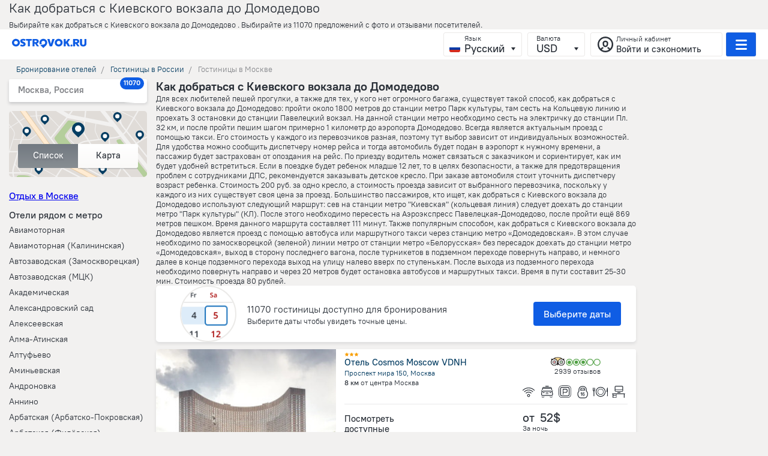

--- FILE ---
content_type: text/html; charset=utf-8
request_url: https://ostrovok.ru/hotel/russia/moscow/a/kak-dobratsya-s-kievskogo-vokzala-do-domodedovo/
body_size: 94964
content:










<!-- Current language: ru -->

<!DOCTYPE html>
<html lang="ru">
<head>
    
        <meta charset="UTF-8">
        <title>Как добраться с Киевского вокзала до Домодедово - забронировать гостиницу в Москве, цены 2026 на бронирование отелей в Москве</title>
        <meta name="apple-mobile-web-app-capable" content="yes">
        <meta name="viewport" content="width=device-width, initial-scale=1.0, user-scalable=no">
        <meta name="robots" content="index, follow">
        <meta property="og:type" content="website">
    

    
        <link rel="canonical" href="https://ostrovok.ru/hotel/russia/moscow/a/kak-dobratsya-s-kievskogo-vokzala-do-domodedovo/">
    

    
        <link rel="preconnect" href="https://cpa.ostrovok.ru">
        <link rel="shortcut icon" data-sp-id="zenhotels" href="https://f.worldota.net/ostrota/theme/ostrovok_v2/favicon-20240322165030.png" type="image/x-icon">
        <link rel="preload" href="https://st.worldota.net/master/bf85955-358ea12/fonts/icons/icons.ttf" as="font" type="font/ttf"
              crossorigin="anonymous">
        <style>
            @font-face{font-family:'PTRootUI';src:url(https://of.worldota.net/fonts/ptrootui/pt-root-ui-light.woff2) format("woff2"),url(https://of.worldota.net/fonts/ptrootui/pt-root-ui-light.woff) format("woff");font-weight:300;font-style:normal}@font-face{font-family:'PTRootUI';src:url(https://of.worldota.net/fonts/ptrootui/pt-root-ui-regular.woff2) format("woff2"),url(https://of.worldota.net/fonts/ptrootui/pt-root-ui-regular.woff) format("woff");font-weight:400;font-style:normal}@font-face{font-family:'PTRootUI';src:url(https://of.worldota.net/fonts/ptrootui/pt-root-ui-medium.woff2) format("woff2"),url(https://of.worldota.net/fonts/ptrootui/pt-root-ui-medium.woff) format("woff");font-weight:500;font-style:normal}@font-face{font-family:'PTRootUI';src:url(https://of.worldota.net/fonts/ptrootui/pt-root-ui-bold.woff2) format("woff2"),url(https://of.worldota.net/fonts/ptrootui/pt-root-ui-bold.woff) format("woff");font-weight:600;font-style:normal}.button-view-primary{-webkit-font-smoothing:antialiased;-moz-osx-font-smoothing:grayscale;border-radius:4px;border:1px solid transparent;box-sizing:border-box;color:#fff;cursor:pointer;display:inline-block;font-weight:500;outline:0;position:relative;text-align:center;text-decoration:none;transition:border 160ms,background-color 160ms,box-shadow 160ms,color 160ms;user-select:none;vertical-align:middle}.button-view-primary:focus{box-shadow:0 0 0 2px rgba(245,111,107,.4)}.button-view-primary:active{background-color:#dd3b37}.button-view-primary:disabled,.button-view-primary:disabled:active,.button-view-primary:disabled:focus,.button-view-primary:disabled:hover{background-color:#ebc4c2;color:#fff;box-shadow:none;cursor:default}.button-view-primary:disabled::after,.button-view-primary:disabled::before,.button-view-primary:disabled:active::after,.button-view-primary:disabled:active::before,.button-view-primary:disabled:focus::after,.button-view-primary:disabled:focus::before,.button-view-primary:disabled:hover::after,.button-view-primary:disabled:hover::before{opacity:.4}.button-size-s{flex:0 0 auto;font-size:16px;line-height:18px;min-height:40px;padding:10px 16px}.zenswipecontainer{height:100%;position:relative;width:100%}.zenswipecontainer-element{height:100%;position:absolute;top:0;width:100%}.zenswipecontainer-element-current{position:static}*,body,html{margin:0;padding:0}*{border:0}body,html{color:#292f37;height:100%}body{background:#f2f1f0}body,button{font-size:13px;line-height:1.231}body,button,input{font-family:'PTRootUI',Verdana,sans-serif}input::-ms-reveal{display:none}button{background:0 0;border:0;cursor:pointer}button::-moz-focus-inner{border-color:transparent;border-width:0;padding:0}.page::after{clear:both;content:'';display:block}.page-content{margin:0 auto;position:relative;max-width:960px}.mobileready .page-content{max-width:none}.clearfix::after,.clearfix::before{display:table;content:''}.clearfix::after{clear:both}.disabled{cursor:default;pointer-events:none}.layout{min-height:100%;margin:0 auto -93px;min-width:1024px}.mobileready .layout{min-width:320px}.layout::after{clear:both;content:'';display:block}.layout-page-wrapper{position:relative}.suggest{width:464px;position:absolute;top:38px;left:0;background:#fff;background-clip:padding-box;border-radius:4px;box-shadow:0 3px 6px rgba(0,0,0,.5);z-index:5;overflow:hidden}.suggest-group{width:50px;font-size:7px;left:0;letter-spacing:1px;position:absolute;margin-top:7px;text-align:right;text-transform:uppercase;color:#798891}.suggest-group::before{background:#dfdfdf;content:'';display:block;font-size:0;height:1px;margin:-7px 7px 7px;position:relative;width:450px}.suggest-group-first::before{display:none}.suggest-row{border-radius:2px 0 0 2px;color:#36434c;cursor:pointer;padding:3px 20px 3px 7px;margin-left:55px;font-family:Arial,sans-serif;font-size:12px;font-weight:700;line-height:14px;-webkit-font-smoothing:antialiased;-moz-osx-font-smoothing:grayscale;position:relative}.suggest-name{overflow:hidden;padding-left:23px;text-overflow:ellipsis;white-space:nowrap}.suggest-name::before{background-position:center left;background-repeat:no-repeat;background-size:80%;content:'';height:23px;left:0;position:absolute;width:23px}.suggest-name-city::before{background-image:url(//st.worldota.net/master/bf85955-358ea12/img/svg/suggest/city.svg)}.suggest-name-district::before{background-image:url(//st.worldota.net/master/bf85955-358ea12/img/svg/suggest/district.svg)}.suggest-name,.suggest-rowwrap,.zen-daterange{position:relative}.zen-daterange{border-radius:4px;border:1px solid rgba(133,135,139,.3);box-shadow:0 2px 0 0 rgba(79,71,63,.15);display:flex;margin-right:12px;z-index:3}.zen-daterange-date{-webkit-font-smoothing:antialiased;-moz-osx-font-smoothing:grayscale;-webkit-user-select:none;-moz-user-select:none;user-select:none;border-radius:3px;cursor:pointer;text-decoration:none;white-space:nowrap;box-shadow:0 2px 0 rgba(133,135,139,.3);box-sizing:border-box;padding-left:10px;text-align:left;background-image:-webkit-linear-gradient(bottom,#f5f7fa,#fff);background-image:-moz-linear-gradient(bottom,#f5f7fa,#fff);background-image:-o-linear-gradient(bottom,#f5f7fa,#fff);background-image:linear-gradient(to top,#f5f7fa,#fff);box-shadow:none;display:block;font-size:16px;font-weight:500;height:42px;line-height:18px;padding-right:10px;width:auto}.zen-daterange-date:focus{outline:0}.zen-daterange-date:hover{background:#fff;box-shadow:0 1px 0 rgba(133,135,139,.5)}.zen-daterange-date:active{background-image:-webkit-linear-gradient(bottom,#d7d4d0 0,#e4e2e0 100%);background-image:-moz-linear-gradient(bottom,#d7d4d0 0,#e4e2e0 100%);background-image:-o-linear-gradient(bottom,#d7d4d0 0,#e4e2e0 100%);background-image:linear-gradient(to top,#d7d4d0 0,#e4e2e0 100%)}.zen-daterange-date :disabled{cursor:default;opacity:.3;pointer-events:none}@media (min-width:681px) and (max-width:1074px){.zen-daterange-date{padding-left:15px}}@media (min-width:1075px){.zen-daterange-date{padding-left:19px;font-size:18px;min-width:100px}}.zen-daterange-date-is-from{border-top-right-radius:0;border-bottom-right-radius:0}.zen-daterange-date-is-to{border-left:solid 1px rgba(133,135,139,.3);border-top-left-radius:0;border-bottom-left-radius:0}.zen-daterange-date-label{color:#85878b;font-size:12px;line-height:18px;font-weight:400}.zen-daterange-date-value{color:#1d2c37}.zen-daterange-from,.zen-daterange-to{cursor:pointer;flex-grow:1}.zen-destination,.zen-destination-field{position:relative;-webkit-transition:.5s ease-out;-moz-transition:.5s ease-out;-o-transition:.5s ease-out;transition:.5s ease-out}.zen-destination{-webkit-font-smoothing:antialiased;-moz-osx-font-smoothing:grayscale;margin-bottom:10px}.zen-destination-field{background:#fff;border-radius:3px;border:1px solid rgba(133,135,139,.2);box-shadow:inset 0 2px 2px rgba(218,216,213,.5);cursor:text;height:42px;-webkit-user-select:none;-moz-user-select:none;user-select:none}.zen-destination-label{color:#85878b;font-size:12px;font-weight:400;left:20px;position:absolute;top:2px}@media (max-width:680px){.zen-destination-label{left:10px}}.zen-destination-input{box-sizing:border-box;font-weight:500;line-height:25px;background:0 0;color:#1d2c37;font-size:16px;height:100%;left:0;padding:13px 0 0 20px;position:absolute;text-overflow:ellipsis;top:0;width:100%}.zen-destination-input::placeholder{color:#85878b}.zen-destination-input::-webkit-input-placeholder{color:#85878b}.zen-destination-input::-moz-placeholder{color:#85878b}.zen-destination-input:-ms-input-placeholder{color:#85878b}.zen-destination-input:focus,.zen-guestsbutton-button:focus{outline:0}.zen-destination-input::-ms-clear{display:none}@media (min-width:1075px){.zen-destination-input{font-size:18px;font-weight:500}}@media (max-width:680px){.zen-destination-input{padding-left:10px}}.zen-guestsbutton{position:relative}.zen-guestsbutton-button{-webkit-font-smoothing:antialiased;-moz-osx-font-smoothing:grayscale;-webkit-user-select:none;-moz-user-select:none;user-select:none;border-radius:3px;cursor:pointer;text-decoration:none;white-space:nowrap;box-sizing:border-box;padding-left:10px;text-align:left;background-image:-webkit-linear-gradient(bottom,#f5f7fa,#fff);background-image:-moz-linear-gradient(bottom,#f5f7fa,#fff);background-image:-o-linear-gradient(bottom,#f5f7fa,#fff);background-image:linear-gradient(to top,#f5f7fa,#fff);border:1px solid rgba(133,135,139,.3);box-shadow:0 2px 0 0 rgba(79,71,63,.15);display:block;font-size:16px;font-weight:500;height:44px;line-height:18px;min-width:120px;padding-right:10px;width:auto}.zen-guestsbutton-button:hover{background:#fff;box-shadow:0 1px 0 rgba(133,135,139,.5)}.zen-guestsbutton-button :disabled{cursor:default;opacity:.3;pointer-events:none}@media (min-width:681px) and (max-width:1074px){.zen-guestsbutton-button{padding-left:15px}}@media (min-width:1075px){.zen-guestsbutton-button{padding-left:19px}}.zen-guestsbutton-button:active{background-image:-webkit-linear-gradient(top,#99928b,#aba6a0);background-image:-moz-linear-gradient(top,#99928b,#aba6a0);background-image:-o-linear-gradient(top,#99928b,#aba6a0);background-image:linear-gradient(to bottom,#99928b,#aba6a0)}.zen-guestsbutton-button:active .zen-guestsbutton-button-guests,.zen-guestsbutton-button:active .zen-guestsbutton-button-rooms{color:#fff}.zen-guestsbutton-button:active .zen-guestsbutton-button-arrow{background-image:url([data-uri]);height:6px;width:8px}.zen-guestsbutton-button:active::after{border:solid 10px transparent;border-bottom-color:#fff;border-radius:3px;border-right-color:#fff;bottom:-16px;content:'';height:0;left:50%;margin-left:-10px;position:absolute;transform:rotate(-135deg);width:0;z-index:13}@media (min-width:1075px){.zen-guestsbutton-button{font-size:18px;min-width:150px}}@media (max-width:680px){.zen-guestsbutton-button{min-width:110px;width:auto}}.zen-guestsbutton-button-rooms{color:#85878b;font-size:12px;line-height:18px;font-weight:400}.zen-guestsbutton-button-guests{color:#1d2c37}.zen-guestsbutton-popup{position:absolute;top:49px;z-index:12}@media (max-width:680px){.zen-guestsbutton-popup{right:-15px}}@media (min-width:681px){.zen-guestsbutton-popup{left:-73%}}.zen-guestsbutton-popup::before{right:59px}.zen-select{-webkit-font-smoothing:antialiased;-moz-osx-font-smoothing:grayscale;-webkit-user-select:none;-moz-user-select:none;user-select:none;border-radius:3px;cursor:pointer;height:40px;line-height:38px;text-decoration:none;white-space:nowrap;background-image:-webkit-linear-gradient(bottom,#faf9f8 0,#fff 100%);background-image:-moz-linear-gradient(bottom,#faf9f8 0,#fff 100%);background-image:-o-linear-gradient(bottom,#faf9f8 0,#fff 100%);background-image:linear-gradient(to top,#faf9f8 0,#fff 100%);box-shadow:0 2px 0 rgba(133,135,139,.3);font-size:18px;font-weight:700;box-sizing:border-box;padding:0 28px 0 12px;position:relative;text-align:left}.zen-select:focus{outline:0}.zen-select:hover{background:#fff;box-shadow:0 1px 0 rgba(133,135,139,.5)}.zen-select:active{background-image:-webkit-linear-gradient(bottom,#d7d4d0 0,#e4e2e0 100%);background-image:-moz-linear-gradient(bottom,#d7d4d0 0,#e4e2e0 100%);background-image:-o-linear-gradient(bottom,#d7d4d0 0,#e4e2e0 100%);background-image:linear-gradient(to top,#d7d4d0 0,#e4e2e0 100%)}.zen-select :disabled{cursor:default;opacity:.3;pointer-events:none}@media (min-width:681px){.zen-select{height:34px;line-height:34px}}@media (max-width:954px){.zen-select{border:1px solid rgba(133,135,139,.2)}}.zen-select-label{-webkit-font-smoothing:antialiased;-moz-osx-font-smoothing:grayscale;color:#053d62;font-size:14px;font-weight:500;overflow:hidden;text-overflow:ellipsis;text-transform:lowercase;white-space:nowrap}.zen-select-button,.zen-select-native{bottom:0;cursor:pointer;left:0;opacity:0;position:absolute;right:0;top:0}.zen-select-native{font-size:18px;font-weight:500;height:100%;text-transform:lowercase;width:100%}@media (min-width:681px){.zen-select-native{font-size:16px}}.zen-select-arrow{background:url([data-uri]);height:6px;position:absolute;right:15px;top:15px;width:8px}.zen-guests{background:#fff;border-radius:3px;box-shadow:0 3px 9px rgba(29,44,55,.15);box-sizing:border-box;padding:0;width:362px;text-align:left}@media (max-width:680px){.zen-guests{width:310px}}.zen-guests .zen-select-label{color:#1d2c37;font-size:18px;text-overflow:initial;width:20px}.zen-guests .zen-select-arrow{top:17px}.zen-guests-room-title{font-size:14px;font-weight:400;margin-bottom:7px}.zen-guests-ages-title{font-size:13px;font-weight:400;width:100%}.zen-guests-room-field{display:flex;margin-top:10px}@media (min-width:681px){.zen-guests-room-field{max-width:206px}}.zen-guests-control .zen-select,.zen-guests-room-control .zen-select{border:0;background:no-repeat;box-shadow:none;height:40px;line-height:40px}.zen-guests-control .zen-select:hover,.zen-guests-room-control .zen-select:hover{background-image:linear-gradient(270deg,#fff 0%,#fff 100%)}.zen-guests-control{flex-grow:1;min-width:93px}.zen-guests-ages{margin:13px 0}.zen-guests-ages .zen-select-arrow{right:5px}.zen-guests-age{border-right:1px solid rgba(133,135,139,.3);flex-grow:1;width:50px}@media (max-width:680px){.zen-guests-age{width:66px}}.zen-guest-room{padding:5px 0}.zen-guests-rooms{padding:20px}.zen-guests-rooms .zen-guest-room{position:relative}.zen-guests-rooms .zen-guests-room-wrapper{align-items:baseline;display:flex;justify-content:space-between}@media (max-width:680px){.zen-guests-rooms .zen-guests-room-wrapper{flex-direction:column}}.zen-guests-room-adults,.zen-guests-room-children{flex-grow:1;min-width:93px;width:50%}.zen-guests-room-adults{margin-right:20px}.zen-guests-close-button-wrapper{display:flex;justify-content:space-around;padding:20px 20px 0}.zen-guests-close-button{flex-grow:1;min-width:206px}@media (max-width:680px){.zen-guests-close-button{min-width:154px}}.zen-ui-stars{display:flex}.zen-ui-stars-wrapper-blank{opacity:.5}.zen-ui-stars-star{background:url(//st.worldota.net/master/bf85955-358ea12/img/star.svg);display:inline-block;height:10px;width:11px}.zen-hotelcard .zen-ui-stars-star{background-repeat:no-repeat;background-size:contain;display:block;height:8px;width:8px}.zen-header-account-button{border-radius:3px;border:1px solid rgba(153,146,139,.2);box-sizing:border-box;cursor:pointer;margin-left:6px;align-items:center;color:#292f37;display:flex;height:40px;padding:0 7px 0 10px;position:relative;width:220px}@media (min-width:681px) and (max-width:1074px){.zen-header-account-button{width:51px}}@media (max-width:680px){.zen-header-account-button{border:1px solid transparent;padding:3px 0 4px;width:30px}}.zen-header-account-button:hover,.zen-header-dropdowns .zen-header-currency-wrapper .zen-currency-select .zen-currency-select-inner:hover{background:#fff}@media (max-width:680px){.zen-header-account-button:hover{background:0 0}}.zen-header-account-button-icon{background-position:center;background-repeat:no-repeat;background:url([data-uri]);height:28px;margin-right:4px;margin-top:2px;position:relative;width:28px}@media (min-width:681px){.zen-header-account-button-icon{background:url([data-uri])}}@media (max-width:760px){.zen-header-account-button-icon{margin-right:0}}@media (min-width:681px) and (max-width:1074px){.zen-header-account-button-content{display:none}}@media (max-width:680px){.zen-header-account-button-content{display:none}}.zen-header-account-button-content-header{font-size:12px}.zen-header-account-button-content-text{-webkit-font-smoothing:antialiased;-moz-osx-font-smoothing:grayscale;font-size:15px;font-weight:500;line-height:19px;max-width:168px;overflow:hidden;text-overflow:ellipsis;white-space:nowrap}.zen-header{background-image:-webkit-linear-gradient(to right,#1465a6 0%,#1f7dbf 31%,#1871bc 55%,#1465a6 77%,#278ece 100%);background-image:-moz-linear-gradient(to right,#1465a6 0%,#1f7dbf 31%,#1871bc 55%,#1465a6 77%,#278ece 100%);background-image:-o-linear-gradient(to right,#1465a6 0%,#1f7dbf 31%,#1871bc 55%,#1465a6 77%,#278ece 100%);background-image:linear-gradient(to right,#1465a6 0%,#1f7dbf 31%,#1871bc 55%,#1465a6 77%,#278ece 100%);box-sizing:border-box;display:flex;flex-direction:column;height:40px;padding:5px 20px;position:relative;z-index:12}@media (max-width:954px){.zen-header{min-width:320px}}@media (min-width:681px){.zen-header{height:50px}}.zen-header-inner{align-items:center;display:flex;justify-content:space-between}@media (max-width:680px){.zen-header-inner{height:30px}}.zen-header-dropdowns{flex-grow:2;text-align:right}.zen-header-dropdowns .zen-header-currency-wrapper,.zen-header-dropdowns .zen-header-language-wrapper,.zen-header-dropdowns .zen-header-phones-wrapper{display:inline-block}@media (max-width:1190px){.zen-header-dropdowns .zen-header-currency-wrapper,.zen-header-dropdowns .zen-header-language-wrapper{display:none}}@media (max-width:760px){.zen-header-dropdowns .zen-header-phones-wrapper{display:none}}.zen-header-dropdowns .zen-header-currency-wrapper .zen-currency-select-list{cursor:pointer;height:100%;left:0;opacity:0;position:absolute;top:0;width:100%}.zen-header-dropdowns .zen-header-currency-wrapper .zen-currency-select .zen-currency-select-inner{padding-left:14px}.zen-header-dropdowns .zen-header-currency-wrapper .zen-currency-select-inner{background-image:-webkit-linear-gradient(to bottom,#fff 0%,#faf9f8 100%);background-image:-moz-linear-gradient(to bottom,#fff 0%,#faf9f8 100%);background-image:-o-linear-gradient(to bottom,#fff 0%,#faf9f8 100%);background-image:linear-gradient(to bottom,#fff 0%,#faf9f8 100%);-webkit-user-select:none;-moz-user-select:none;user-select:none;text-decoration:none;white-space:nowrap;line-height:17px;padding-left:10px;text-align:left;-webkit-font-smoothing:antialiased;-moz-osx-font-smoothing:grayscale;box-shadow:0 2px 0 rgba(79,71,63,.14902);font-size:18px;font-weight:700;display:inline-block;padding-right:40px;position:relative}.zen-header-dropdowns .zen-header-currency-wrapper .zen-currency-select-inner:focus{outline:0}@media (min-width:681px) and (max-width:1074px){.zen-header-dropdowns .zen-header-currency-wrapper .zen-currency-select-inner{padding-left:15px}}@media (min-width:1075px){.zen-header-dropdowns .zen-header-currency-wrapper .zen-currency-select-inner{padding-left:19px}}.zen-header-dropdowns .zen-header-currency-wrapper .zen-currency-select-inner::before,.zen-header-dropdowns .zen-header-select-inner::before{background-position:center;background-repeat:no-repeat;content:'';height:5px;position:absolute;right:10px;top:24px;width:7px}.zen-header-dropdowns .zen-header-currency-wrapper .zen-currency-select-label{font-size:12px}.zen-header-dropdowns .zen-header-currency-wrapper .zen-currency-select-button{bottom:0;left:0;right:0;position:absolute;top:0;z-index:1}.zen-header-dropdowns .zen-header-currency-wrapper .zen-currency-select-inner{border-radius:3px;border:1px solid rgba(153,146,139,.2);box-sizing:border-box;cursor:pointer;height:40px;margin-left:6px;background:0 0;box-shadow:none}.zen-header-dropdowns .zen-header-currency-wrapper .zen-currency-select-inner::before,.zen-header-dropdowns .zen-header-currency-wrapper .zen-currency-select::before,.zen-header-dropdowns .zen-header-select-inner::before{background-image:url([data-uri])}.zen-header-dropdowns .zen-header-currency-wrapper .zen-currency-select-label{color:#292f37;font-weight:400}.zen-header-dropdowns .zen-header-currency-wrapper .zen-currency-select-value{color:#292f37;font-weight:500}.zen-header-dropdowns .zen-header-select-button{width:100%}.zen-header-dropdowns .zen-header-select-list{cursor:pointer;height:100%;left:0;opacity:0;position:absolute;top:0;width:100%}.zen-header-dropdowns .zen-header-select-inner{background-image:-webkit-linear-gradient(to bottom,#fff 0%,#faf9f8 100%);background-image:-moz-linear-gradient(to bottom,#fff 0%,#faf9f8 100%);background-image:-o-linear-gradient(to bottom,#fff 0%,#faf9f8 100%);background-image:linear-gradient(to bottom,#fff 0%,#faf9f8 100%);-webkit-user-select:none;-moz-user-select:none;user-select:none;text-decoration:none;white-space:nowrap;line-height:17px;padding-left:10px;text-align:left;-webkit-font-smoothing:antialiased;-moz-osx-font-smoothing:grayscale;box-shadow:0 2px 0 rgba(79,71,63,.14902);font-size:18px;font-weight:700;display:inline-block;padding-right:40px;position:relative}.zen-header-dropdowns .zen-header-select-inner:focus,.zen-menuburger .zen-currency-select-inner:focus,.zen-menuburger .zen-header-select-inner:focus{outline:0}@media (min-width:681px) and (max-width:1074px){.zen-header-dropdowns .zen-header-select-inner{padding-left:15px}}@media (min-width:1075px){.zen-header-dropdowns .zen-header-select-inner{padding-left:19px}}.zen-header-dropdowns .zen-header-select-label{font-size:12px}.zen-header-dropdowns .zen-header-select-button{bottom:0;left:0;right:0;position:absolute;top:0;z-index:1}.zen-header-dropdowns .zen-header-select-inner{border-radius:3px;border:1px solid rgba(153,146,139,.2);box-sizing:border-box;cursor:pointer;height:40px;margin-left:6px;background:0 0;box-shadow:none}.zen-header-dropdowns .zen-header-select-label{color:#292f37;font-weight:400}.zen-header-dropdowns .zen-header-select-value{color:#292f37;font-weight:500}.zen-header-language-wrapper .zen-header-select-inner{padding-left:34px;padding-right:28px;position:relative}.zen-header-language-wrapper .zen-header-select-inner::after{background-repeat:no-repeat;background-size:100%;border-radius:3px;bottom:6px;content:'';height:12px;left:9px;position:absolute;width:18px} .zen-header-select-inner-en::after{background-image:url(https://st.worldota.net/master/bf85955-358ea12/img/sprites/header-footer/flag-en.svg)} .zen-header-select-inner-ru::after { background-image: url("https://st.worldota.net/master/bf85955-358ea12/img/sprites/header-footer/flag-ru.svg"); } .zen-header-select-inner-de::after { background-image: url("https://st.worldota.net/master/bf85955-358ea12/img/sprites/header-footer/flag-de.svg"); } .zen-header-select-inner-es::after { background-image: url("https://st.worldota.net/master/bf85955-358ea12/img/sprites/header-footer/flag-es.svg"); } .zen-header-select-inner-it::after { background-image: url("https://st.worldota.net/master/bf85955-358ea12/img/sprites/header-footer/flag-it.svg"); }
 .zen-header-select-inner-fr::after { background-image: url("https://st.worldota.net/master/bf85955-358ea12/img/sprites/header-footer/flag-fr.svg"); } .zen-header-select-inner-pl::after { background-image: url("https://st.worldota.net/master/bf85955-358ea12/img/sprites/header-footer/flag-pl.svg"); }
 .zen-header-select-inner-pt::after { background-image: url("https://st.worldota.net/master/bf85955-358ea12/img/sprites/header-footer/flag-pt.svg"); } .zen-header-select-inner-tr::after { background-image: url("https://st.worldota.net/master/bf85955-358ea12/img/sprites/header-footer/flag-tr.svg"); }
 .zen-header-select-inner-bg::after { background-image: url("https://st.worldota.net/master/bf85955-358ea12/img/sprites/header-footer/flag-bg.svg"); }
 .zen-header-select-inner-el::after { background-image: url("https://st.worldota.net/master/bf85955-358ea12/img/sprites/header-footer/flag-el.svg"); } .zen-header-select-inner-hu::after { background-image: url("https://st.worldota.net/master/bf85955-358ea12/img/sprites/header-footer/flag-hu.svg"); } .zen-header-select-inner-ro::after { background-image: url("https://st.worldota.net/master/bf85955-358ea12/img/sprites/header-footer/flag-ro.svg"); }
  .zen-header-select-inner-sr::after { background-image: url("https://st.worldota.net/master/bf85955-358ea12/img/sprites/header-footer/flag-sr.svg"); } .zen-menuburger-button{align-items:center;border-radius:3px;cursor:pointer;display:flex;height:40px;justify-content:space-around;margin-left:13px;position:relative;border:1px solid transparent;width:21px;background:0 0}@media (min-width:681px){.zen-menuburger-button{-webkit-user-select:none;-moz-user-select:none;user-select:none;line-height:38px;text-align:center;text-decoration:none;white-space:nowrap;border-radius:3px;border:1px solid rgba(153,146,139,.2);box-sizing:border-box;cursor:pointer;height:40px;margin-left:6px;background:#f56f6b;box-shadow:none;width:50px}.zen-menuburger-button:focus{outline:0}}.zen-menuburger-button-active{border:1px solid rgba(153,146,139,.2);z-index:23}@media (max-width:680px){.zen-menuburger-button-active{background:0 0;border-color:transparent}}.zen-menuburger-button-icon{background-image:url([data-uri]);height:17px;width:19px}@media (min-width:681px){.zen-menuburger-button-icon{background-image:url([data-uri])}}.zen-menuburger{background:#fff;border-radius:3px;box-shadow:0 2px 4px rgba(133,135,139,.5);position:absolute;right:20px;top:55px;width:310px;z-index:23}@media (max-width:680px){.zen-menuburger{right:8px;top:46px}}.zen-menuburger::before{background:#fff;border-radius:5px;content:'';height:27px;position:absolute;right:11px;top:-9px;transform:rotate(45deg);width:27px}.zen-menuburger .zen-currency-select-inner,.zen-menuburger .zen-header-select-inner{background-image:-webkit-linear-gradient(to bottom,#fff 0%,#faf9f8 100%);background-image:-moz-linear-gradient(to bottom,#fff 0%,#faf9f8 100%);background-image:-o-linear-gradient(to bottom,#fff 0%,#faf9f8 100%);background-image:linear-gradient(to bottom,#fff 0%,#faf9f8 100%);-webkit-user-select:none;-moz-user-select:none;user-select:none;border-radius:3px;text-decoration:none;white-space:nowrap;box-sizing:border-box;line-height:17px;padding-left:10px;text-align:left;-webkit-font-smoothing:antialiased;-moz-osx-font-smoothing:grayscale;box-shadow:0 2px 0 rgba(79,71,63,.14902);cursor:pointer;font-size:18px;font-weight:700;display:inline-block;padding-right:40px;position:relative}@media (min-width:681px) and (max-width:1074px){.zen-menuburger .zen-currency-select-inner,.zen-menuburger .zen-header-select-inner{padding-left:15px}}@media (min-width:1075px){.zen-menuburger .zen-currency-select-inner,.zen-menuburger .zen-header-select-inner{padding-left:19px}}.zen-menuburger .zen-currency-select-inner::before,.zen-menuburger .zen-header-select-inner::before{background-position:center;background-repeat:no-repeat;content:'';height:5px;position:absolute;right:10px;top:24px;width:7px;background-image:url([data-uri])}.zen-menuburger .zen-currency-select-label,.zen-menuburger .zen-header-select-label{color:#85878b;font-size:12px;font-weight:500}.zen-menuburger .zen-currency-select-value,.zen-menuburger .zen-header-select-value{color:#292f37}.zen-menuburger .zen-currency-select-button,.zen-menuburger .zen-header-select-button{bottom:0;left:0;right:0;position:absolute;top:0;z-index:1}.zen-menuburger .zen-currency-select-list,.zen-menuburger .zen-header-select-list{cursor:pointer;height:100%;left:0;opacity:0;position:absolute;top:0;width:100%}.zen-menuburger .zen-currency-select-inner,.zen-menuburger .zen-header-select-inner{height:45px;border:1px solid #ebeae8}.zen-menuburger .zen-header-select-icon{display:inline-block}.zen-menuburger .zen-menuburger-currency-and-language{padding:20px;box-sizing:border-box;border-top:1px solid #ebeae8}.zen-menuburger-close-button{display:none;background:#fff;border-radius:50%;border:2px solid rgba(133,135,139,.3);cursor:pointer;height:30px;box-sizing:border-box;position:relative;text-align:center;width:30px;z-index:1}.zen-menuburger-close-button::after,.zen-menuburger-close-button::before{transform-origin:0 0;transform:rotate(45deg) translate(-50%,-50%);background:#85878b;content:'';left:50%;position:absolute;top:50%}.zen-menuburger-close-button::before{height:3px;width:14px}.zen-menuburger-close-button::after{height:14px;width:3px}.zen-menuburger-list{list-style:none}.zen-menuburger-item{margin:0 15px 0 20px;max-width:240px;padding-left:10px;position:relative}.zen-menuburger-item:first-child{margin-top:15px}.zen-menuburger-item:last-child{margin-bottom:10px}.zen-menuburger-link{color:#292f37;cursor:pointer;display:block;font-size:13px;line-height:25px;text-decoration:none}.zen-menuburger-currency-and-language{display:flex;flex-wrap:nowrap;justify-content:space-between}.zen-menuburger-overlay{position:fixed;background:rgba(41,47,55,.3);top:0;bottom:0;right:0;left:0;z-index:21}.zen-menuburger-language-wrapper .zen-header-select-inner,.zen-regioninfo{position:relative;padding:0 26px 0 32px}.zen-menuburger-language-wrapper .zen-header-select-inner::after{background-repeat:no-repeat;background-size:100%;border-radius:3px;bottom:10px;content:'';height:12px;left:9px;position:absolute;width:18px}.zen-regioninfo{-webkit-font-smoothing:antialiased;-moz-osx-font-smoothing:grayscale;background:#fff;border-radius:2px;box-sizing:border-box;cursor:pointer;padding:8px 15px;box-shadow:0 3px 5px 0 rgba(41,47,55,.2)}.zen-regioninfo::after{background:linear-gradient(to right,rgba(255,255,255,0) 0%,rgba(255,255,255,.5) 25%,#fff 50%);border-radius:5px;content:'';height:40px;position:absolute;right:0;top:0;width:40px}@media (max-width:680px){.zen-regioninfo::after{height:30px}}.zen-regioninfo-able-change .zen-regioninfo-request{margin-right:10px}.zen-regioninfo-header{display:flex;justify-content:space-between}.zen-regioninfo-region{color:#85878b;font-size:15px;font-weight:700;line-height:20px;overflow:hidden;text-overflow:ellipsis;white-space:nowrap}.zen-regioninfo-counter{border-radius:12px;color:#fff;flex-shrink:0;font-size:12px;font-weight:700;line-height:18px;margin-left:-25px;min-width:8px;padding:0 6px;position:relative;right:-21px;text-align:center;top:-11px;z-index:1}@media (min-width:955px) and (max-width:1074px){.zen-regioninfo-counter{margin-left:-15px;right:-10px}}@media (min-width:1075px){.zen-regioninfo-counter{margin-left:-15px;right:-10px}}.zen-regioninfo-footer{display:flex;justify-content:space-between;width:100%}.zen-regioninfo-request{-webkit-font-smoothing:antialiased;-moz-osx-font-smoothing:grayscale;color:#99928b;display:table-cell;font-size:12px;font-weight:500;line-height:12px;margin-top:2px;white-space:nowrap}.zen-regioninfo-dates,.zen-regioninfo-request,.zen-regioninfo-rooms{overflow:hidden;text-overflow:ellipsis}@media (max-width:680px){.zen-regioninfo-rooms{display:none}}.zen-regioninfo-change-wrapper{align-self:flex-end;text-align:right;width:60px}.zen-regioninfo-change-text{color:#f56f6b;font-size:12px;font-weight:500;line-height:12px;text-decoration:none}.zenbreadcrumbs{box-sizing:border-box;display:flex;height:32px;padding:4px 0 5px 20px;pointer-events:none;position:relative;z-index:2}@media (max-width:680px){.zenbreadcrumbs{display:none}}.zenbreadcrumbs-item{pointer-events:all;white-space:nowrap}.zenbreadcrumbs-item::before{content:'/';color:#85878b;display:inline-block;margin-top:4px;vertical-align:top}.zenbreadcrumbs-item:first-child::before{display:none}.zenbreadcrumbs-item-link{color:#053d62;display:inline-block;height:23px;font-size:13px;overflow:hidden;position:relative;text-decoration:none;vertical-align:top}.zenbreadcrumbs-item-link:hover{overflow:visible}.zenbreadcrumbs-item-link:hover .zenbreadcrumbs-item-row{background:#e8f2fa}.zenbreadcrumbs-item-link-disabled{color:#85878b}.zenbreadcrumbs-item-row{padding:4px 7px 3px;border-radius:3px;white-space:nowrap}.zenbreadcrumbs-item-row:nth-child(2){left:0;position:absolute;top:23px -3px}.zen-footer{-webkit-font-smoothing:antialiased;-moz-osx-font-smoothing:grayscale;background:#f2f1f0;position:relative;text-align:left;z-index:1}.zen-footer-inner{display:flex;flex-wrap:wrap;margin:0 auto;max-width:961px;padding:0 57px;position:relative}@media (max-width:954px){.zen-footer-inner{padding:0 20px}}@media (min-width:955px) and (max-width:1074px){.zen-footer-inner{padding:0 20px}}.zen-footer-partners{border-bottom:1px solid rgba(133,135,139,.3);display:flex;padding:30px 0 25px;width:100%}.zen-footer-partner{flex:1 0 0;margin-right:40px}@media (min-width:681px) and (max-width:1074px){.zen-footer-partner{margin-right:20px}}@media (max-width:680px){.zen-footer-partner{margin-right:0;width:100%}}.zen-footer-partner:last-child{margin-right:0}@media (max-width:954px){.zen-footer-external-ratings{display:none}}@media (min-width:955px) and (max-width:1074px){.zen-footer-external-ratings{display:none}}@media (max-width:680px){.zen-footer-security-wrap{display:none}}.zen-footer-external-ratings-title,.zen-footer-points-title,.zen-footer-security-title{color:#292f37;font-size:18px;line-height:24px;font-weight:400;margin:0 0 10px}.zen-footer-external-ratings .zenexternalratings{background-color:transparent;border:1px solid rgba(133,135,139,.3)}.zen-footer-external-ratings .zenexternalratings-card{padding-bottom:16px;padding-top:20px}.zen-footer-external-ratings .zenexternalratings-control-button-prev{left:8px}.zen-footer-external-ratings .zenexternalratings-control-button-next{right:8px}.zen-footer-points-title{display:inline-block;position:relative}.zen-footer-points-text,.zen-footer-security-text{color:#292f37;font-size:14px;line-height:19px;font-weight:400}.zen-footer-security-text{margin:0 0 10px}.zen-footer-security-systems{align-items:center}.zen-footer-security-systems-img-visa{background-image:url(//st.worldota.net/master/bf85955-358ea12/img/svg/securitylogos/visa.svg);height:17px;width:39px}.zen-footer-security-systems-img-mastercard{background-image:url(//st.worldota.net/master/bf85955-358ea12/img/svg/securitylogos/mastercard.svg);height:18px;width:51px}.zen-footer-security-systems-img-thawte{background-image:url(//st.worldota.net/master/bf85955-358ea12/img/svg/securitylogos/thawte.svg);height:19px;width:75px}.zen-footer-security-systems-img-dss{background-image:url(//st.worldota.net/master/bf85955-358ea12/img/svg/securitylogos/dss.svg);height:34px;width:81px}.zen-footer-security-systems-img-paypal{background-image:url(//st.worldota.net/master/bf85955-358ea12/img/svg/securitylogos/paypal.svg);background-position:center;height:40px;width:40px}.zen-footer-security-systems-img-stripe{background-image:url(//st.worldota.net/master/bf85955-358ea12/img/svg/securitylogos/stripepowered.svg);height:32px;width:114px}.zen-footer-security-systems-img-decta{background-image:url(//st.worldota.net/master/bf85955-358ea12/img/svg/securitylogos/decta.svg);height:40px;width:120px}.zen-footer-security-systems-img{background-position:center;background-repeat:no-repeat;background-size:contain;height:50px;margin-right:20px}.zen-footer-links-clients:last-child,.zen-footer-links-parthers:last-child,.zen-footer-security-systems-img:last-child{margin-right:0}.zen-footer-points-text{margin:0 0 15px}.zen-footer-points-price-wrap{align-items:center;display:flex;margin:0 0 10px}.zen-footer-points-price{border-radius:14px;border:1px solid #5c77cc;color:#5c77cc;font-size:13px;font-weight:500;line-height:19px;margin:0 7px 0 0;padding:3px 10px}.zen-footer-points-link{color:#053d62;font-size:13px;line-height:19px;text-decoration:none}.zen-footer-about{align-items:center;border-bottom:1px solid rgba(133,135,139,.3);display:flex;min-width:400px;padding:20px 0}@media (max-width:954px){.zen-footer-about{align-items:flex-start;flex-direction:column}}@media (min-width:955px) and (max-width:1074px){.zen-footer-about{align-items:flex-start;flex-direction:column}}@media (max-width:680px){.zen-footer-about{align-items:stretch;min-width:auto;width:100%}}@media (max-width:680px){.zen-footer-about-logo{margin-bottom:15px}}@media (min-width:681px) and (max-width:1074px){.zen-footer-about-links{margin-top:10px}}.zen-footer-social-wrap{border-bottom:1px solid rgba(133,135,139,.3);display:flex;flex-grow:1;justify-content:flex-end;padding:20px 0}@media (max-width:954px){.zen-footer-social-wrap{padding:10px 0 0}}@media (min-width:955px) and (max-width:1074px){.zen-footer-social-wrap{padding:10px 0 0}}@media (max-width:680px){.zen-footer-social-wrap{justify-content:center;order:-2;padding:15px 0;width:100%}}.zen-footer-main-links{display:flex;list-style:none}@media (max-width:680px){.zen-footer-main-links{-webkit-columns:auto 2;-moz-columns:auto 2;columns:auto 2;display:block}}.zen-footer-main-links-item{margin:0 25px 0 0}@media (max-width:680px){.zen-footer-main-links-item{margin-bottom:10px}}.zen-footer-main-links-item-link{color:#053d62;font-size:14px;line-height:18px;text-decoration:none}.zen-footer-links{border-bottom:1px solid rgba(133,135,139,.3);display:flex}@media (min-width:1075px){.zen-footer-links{padding:20px 20px 20px 0;width:calc(50% - 10px)}}@media (max-width:954px){.zen-footer-links{flex-wrap:wrap;width:100%}}@media (min-width:955px) and (max-width:1074px){.zen-footer-links{flex-wrap:wrap;width:100%}}@media (max-width:680px){.zen-footer-links{border:0}}.zen-footer-links-clients,.zen-footer-links-parthers{margin-right:20px;width:calc(50% - 10px)}@media (min-width:681px) and (max-width:1074px){.zen-footer-links-clients,.zen-footer-links-parthers{padding:20px 0}}@media (max-width:680px){.zen-footer-links-clients,.zen-footer-links-parthers{border-bottom:1px solid rgba(133,135,139,.3);margin-right:0;padding:20px 0 10px;width:100%}}.zen-footer-clients-links-title,.zen-footer-partners-links-title{color:#292f37;font-size:18px;line-height:24px;font-weight:400;margin:0 0 10px}.zen-footer-clients-links-list,.zen-footer-partners-links-list{list-style:none;padding:0}@media (max-width:680px){.zen-footer-clients-links-list,.zen-footer-partners-links-list{-webkit-columns:auto 2;-moz-columns:auto 2;columns:auto 2}}.zen-footer-clients-links-item,.zen-footer-partners-links-item{-webkit-column-break-inside:avoid;page-break-inside:avoid;break-inside:avoid;padding-bottom:10px}.zen-footer-clients-links-item-link,.zen-footer-partners-links-item-link{color:#053d62;font-size:14px;line-height:18px;text-decoration:none}.zen-footer-stores-wrap{border-bottom:1px solid rgba(133,135,139,.3);width:calc(50% - 10px)}@media (max-width:954px){.zen-footer-stores-wrap{width:100%}}@media (min-width:955px) and (max-width:1074px){.zen-footer-stores-wrap{width:100%}}@media (max-width:680px){.zen-footer-stores-wrap{order:-1}}.zen-footer-stores{min-height:134px;padding:20px 0;position:relative}.zen-footer-stores-inner{max-width:292px}@media (min-width:681px) and (max-width:1074px){.zen-footer-stores-inner{max-width:385px}}.zen-footer-stores-text,.zen-footer-stores-title{color:#292f37;font-size:18px;line-height:24px;font-weight:400;margin:0 0 6px}.zen-footer-stores-text{font-size:14px;line-height:19px;margin:0 0 15px}@media (min-width:681px) and (max-width:1074px){.zen-footer-stores-text{margin:0 0 20px}}.zen-footer-stores-appstore{margin:0 15px 0 0}.en .zen-footer-stores-appstore{background-image:url([data-uri])}.zen-footer-stores-appstore,.zen-footer-stores-googleplay{background-repeat:no-repeat;background-size:contain;display:inline-block;height:32px;width:108px}.en .zen-footer-stores-googleplay{background-image:url([data-uri])}.zen-footer-stores-qrcode{background:url(//st.worldota.net/master/bf85955-358ea12/img/footer-application/apps-qr-code-zenhotels.svg) center no-repeat;background-size:100%;height:118px;position:absolute;right:28px;top:28px;width:118px}@media (max-width:680px){.zen-footer-stores-qrcode{display:none}}.zen-footer-social{padding:0;position:relative}@media (min-width:1075px){.zen-footer-social{border-bottom:0;display:inline-block;margin-left:75px;max-width:285px;vertical-align:top}}.zen-footer-social-links{display:block}@media (min-width:681px){.zen-footer-social-links{display:inline-block}}.zen-footer-social-links-item{background-repeat:no-repeat;background-size:contain;display:inline-block;height:34px;margin:0 6px;width:34px}.zen-footer-social-links-item:last-child{margin-right:0}.zen-footer-social-links-item-facebook{background-image:url(//st.worldota.net/master/bf85955-358ea12/img/social/facebook.svg)}.zen-footer-social-links-item-instagram{background-image:url(//st.worldota.net/master/bf85955-358ea12/img/social/instagram.svg)}.zen-footer-privacy{margin:10px 0 40px;width:100%}@media (max-width:680px){.zen-footer-privacy{margin:10px 0 30px}}.zen-footer-privacy-link{color:#85878b;font-size:14px;line-height:19px;text-decoration:none}.zenexternalratings{background-color:#fff;border-radius:5px;box-sizing:border-box;margin-top:15px;padding-bottom:10px;position:relative}@media (max-width:954px){.zenexternalratings{display:none}}.zenexternalratings-cards{display:flex;justify-content:space-between;list-style:none}.zenexternalratings-card{align-items:center;box-sizing:border-box;display:none;flex-basis:100%;flex-direction:column;padding:8px 20px 5px}.zenexternalratings-card-active{display:flex}.zenexternalratings-card-image-wrapper{display:block;height:28px;margin-bottom:7px}.zenexternalratings-card-image{height:28px;width:auto}.zenexternalratings-card-rating{align-items:flex-end;display:flex;margin-bottom:5px;text-decoration:none}.zenexternalratings-card-rating-stars{margin-right:5px}.zenexternalratings-card-rating-stars .zen-ui-stars-star{background-image:url([data-uri]);background-repeat:no-repeat;background-size:cover;height:13px;margin-right:3.5px;width:13px}.zenexternalratings-card-rating-stars .zen-ui-stars-wrapper-blank{opacity:1}.zenexternalratings-card-rating-stars .zen-ui-stars-wrapper-blank .zen-ui-stars-star{background-image:url([data-uri])}.zenexternalratings-card-rating-value{color:#292f37;font-size:16px;line-height:22px}.zenexternalratings-card-link{color:#85878b;font-size:14px;line-height:22px;text-decoration:none}.zenexternalratings-control{display:flex;justify-content:center}@media (max-width:680px){.zenexternalratings-control{justify-content:space-between}}.zenexternalratings-control-pins{align-items:center;display:flex;list-style:none}.zenexternalratings-control-pin{border-radius:50%;cursor:pointer;height:11px;margin-right:12px;position:relative;width:11px}.zenexternalratings-control-pin:last-child{margin-right:0}.zenexternalratings-control-pin::before{background-color:#85878b;border-radius:50%;content:'';height:3px;left:4px;position:absolute;top:4px;transition:all .3s;width:3px}.zenexternalratings-control-pin-active::before{background-color:#2d3137;height:7px;left:2px;top:2px;width:7px}.zenexternalratings-control-button{background-position:8px center;background-size:50%;border-radius:50%;height:20px;outline:0;position:absolute;top:calc(50% - 10px);width:20px}.zenexternalratings-control-button-prev{background-image:url([data-uri]);background-repeat:no-repeat;left:0}.zenexternalratings-control-button-prev:disabled{background-image:url([data-uri]);background-repeat:no-repeat}.zenexternalratings-control-button-next{-webkit-transform:rotate(180deg);-ms-transform:rotate(180deg);transform:rotate(180deg);background-image:url([data-uri]);background-repeat:no-repeat;right:0}.zenexternalratings-control-button-next:disabled{-webkit-transform:rotate(180deg);-ms-transform:rotate(180deg);transform:rotate(180deg);background-image:url([data-uri]);background-repeat:no-repeat}.zenimage{align-items:center;background-color:#2f353c;display:flex;height:100%;justify-content:center}.zenimage::before{background:url(//st.worldota.net/master/bf85955-358ea12/img/whitelabel/zen/thumb-error.svg) no-repeat 50% 50%;display:block;height:100px;position:absolute;width:100px}.zenimage-loaded::before{content:''}.zenimage-content{display:none;height:100%;object-fit:cover;position:relative;width:100%}.zenimage-loaded .zenimage-content{display:block}.zen-footer-security-systems{display:flex;flex-wrap:wrap;max-width:320px}@media (min-width:681px) and (max-width:1074px){.zen-footer-external-ratings{display:block}}.zen-footer-about-logo{height:23px;margin:0 40px 0 0;padding-top:0;width:124px}.layout{background-color:#f2f1f0;margin-bottom:-223px}.layout::after{height:223px}.zen-header-logo{height:23px;margin-right:30px;margin-top:-5px;width:124px}.zenreactformoverlay{bottom:0;left:0;position:fixed;right:0;top:0;z-index:21;overflow-x:hidden;overflow-y:auto}@media (max-width:680px){.zenreactformoverlay{overflow:auto;-webkit-overflow-scrolling:touch}}.zenreactformoverlay-shadow{background:rgba(0,0,0,.6);height:calc(60vh + 500px);min-height:100%;top:0;width:100%}@media (max-width:680px){.zenreactformoverlay-shadow{height:100%}}.zenreactformoverlay-content-wrapper{border-radius:8px;position:absolute;left:50%;top:50%;transform:translate(-50%,-50%);background:#fff;width:100%}@media (min-width:681px){.zenreactformoverlay-content-wrapper{max-width:560px}}.zenreactformoverlay-close{cursor:pointer;height:20px;width:20px;position:absolute;right:20px;top:20px}.zenreactformoverlay-close::after,.zenreactformoverlay-close::before{transform-origin:0 0;transform:rotate(45deg) translate(-50%,-50%);background:#85878b;content:'';left:50%;position:absolute;top:50%}.zenreactformoverlay-close::before{height:2px;width:20px}.zenreactformoverlay-close::after{height:20px;width:2px}@media (max-width:680px){.zenreactformoverlay-close{right:15px;top:15px}}.zenreactformoverlay-title{font-size:20px;font-weight:500;padding-left:20px;padding-right:40px;padding-top:16px}@media (min-width:681px){.zenreactformoverlay-title{font-size:24px}}.zenmobilegallery{height:100%;overflow:hidden;position:relative}.zenmobilegallery-photo-container{background-color:#2f353c;display:block;height:100%;position:relative;width:100%}.zenmobilegallery-photo-container::before{background:url(//st.worldota.net/master/bf85955-358ea12/img/whitelabel/zen/thumb-error.svg) no-repeat 50% 50%;content:'';height:100px;left:50%;position:absolute;top:50%;transform:translate(-50%,-50%);width:100px}.zen-hotels-wrapper{font-family:PTRootUI,Verdana,sans-serif;min-height:500px}.zen-hotels{display:flex;flex-direction:row;flex-wrap:nowrap;justify-content:flex-start;position:relative}@media (min-width:681px){.zen-hotels{margin-top:-34px}}.zen-hotels-leftbar{background:#f2f1f0;box-sizing:border-box;padding:0 15px;width:260px}@media (max-width:954px){.zen-hotels-leftbar{background-color:#fff;border-radius:3px;box-shadow:0 2px 4px rgba(133,135,139,.2);height:calc(100vh - 62px);padding:0;top:62px;z-index:21;bottom:0;height:auto;left:auto;position:fixed;right:0;width:100%}.zen-hotels-leftbar::after,.zen-hotels-leftbar::before{background:rgba(242,241,240,.8);content:'';height:100vh;left:0;position:absolute;top:100%;right:0}.zen-hotels-leftbar::before{left:auto;right:100%;top:-8px;width:100vw}.zen-hotels-leftbar-content{height:100%;overflow:auto;-webkit-overflow-scrolling:touch;padding:0 15px}}@media (max-width:954px) and (min-width:681px) and (max-width:954px){.zen-hotels-leftbar{width:290px}}.zen-hotels-main-content{box-sizing:border-box;display:flex;flex-direction:column;min-height:800px;min-width:320px;position:relative;width:800px}@media (min-width:681px) and (max-width:954px){.zen-hotels-main-content{width:100%;padding:0}}@media (min-width:955px) and (max-width:1074px){.zen-hotels-main-content{padding:0 15px 0 0}}@media (min-width:1075px){.zen-hotels-main-content{min-height:0;padding:0;width:800px}}.zen-hotels-list-wrapper{align-items:flex-start;display:flex;flex-grow:1;height:100%}.zen-hotels-list-inner{display:flex;flex-direction:column;height:100%;width:100%}.zen-hotels-hotelstip{display:flex;flex-direction:column;flex-grow:1}.zen-hotels-main{width:100%}@media (min-width:681px){.zen-hotels-main{padding-top:25px}}.zen-hotels-content{display:flex;position:relative}@media (min-width:955px){.zen-hotels-content{margin-top:10px}}.zen-hotels-list{width:100%}.zen-hotels-list .hotels{opacity:1;transition:opacity .3s ease}.zen-hotelcard-gallery{height:100%;width:100%}.zen-hotelcard-rate{text-decoration:none;width:100%}.zen-hotelcard-rates{width:100%}.zen-hotelcard-rate-name,.zen-hotelcard-rate-price-wrapper{color:#292f37}.zen-hotelcard-rate-price{margin-top:8px;pointer-events:none}.zen-hotelcard-rate-price-wrapper{cursor:pointer}.zen-hotelcard-rate-name{box-sizing:border-box;flex-shrink:0;font-weight:700;margin:5px 0 10px;max-width:130px;padding-right:10px;text-decoration:none;width:100%}.zen-hotelcard-rate-name-dateless{margin-top:15px}.zen-hotelcard-rate-price-wrapper{min-width:126px;text-decoration:none}.zen-hotelcard-rate-price-value{color:#292f37;font-size:16px;font-weight:500;line-height:22px;margin:0 0 -2px;white-space:nowrap}.zen-hotelcard-rate-price-from{font-size:12px;line-height:17px;margin:0 2px 0 0}.zen-hotelcard-wide .zen-hotelcard-rate-price-from{font-size:20px;line-height:27px;margin:0 4px 0 0}.zen-hotelcard-rate-price-notice{color:#292f37;font-size:12px;font-weight:400;line-height:14px;overflow:hidden;text-overflow:ellipsis;white-space:nowrap}.zen-hotelcard-rating-wrapper{position:relative}@media (max-width:680px){.zen-hotelcard-rating-wrapper{float:left;text-align:left;vertical-align:top}}@media (min-width:681px){.zen-hotelcard-rating-wrapper{float:left;padding-top:10px}}.zen-hotelcard-rating-wrapper-extended{padding-right:45px}.zen-hotelcard-rating-wrapper .zen-hotelcard-rating-trip-advisor-count{display:none}@media (max-width:680px){.zen-hotelcard-rating-trip-advisor{padding:10px 0 0}}.zen-hotelcard-rating-trip-advisor-link{color:#292f37;display:flex;text-decoration:none}.zen-hotelcard-rating-trip-advisor-count{font-size:13px;font-weight:500;line-height:16px;margin-left:7px}.zen-hotelcard-reviews{color:#292f37;display:block;font-size:12px;line-height:16px;margin:1px 0 0;text-align:right;text-decoration:none;white-space:nowrap}.zen-tripadvisor-rating-hotelcard{height:15px;width:83px}.zen-hotelcard{-webkit-tap-highlight-color:transparent;align-content:flex-start;align-items:flex-start;background:#fff;border-radius:5px;box-sizing:border-box;box-shadow:0 3px 5px rgba(41,47,55,.1);display:flex;flex-wrap:wrap;height:250px;margin:0 0 15px;position:relative}.zen-hotelcard:hover{box-shadow:0 3px 4px rgba(41,47,55,.2)}.zen-hotelcard-rate-price-markup{-webkit-font-smoothing:antialiased;-moz-osx-font-smoothing:grayscale;color:#292f37;font-size:10px;font-weight:500}.zen-hotelcard-content-wrapper,.zen-hotelcard-nextstep-wrapper,.zen-hotelcard-rates-wrapper{background:#fff}.zen-hotelcard-nextstep-wrapper,.zen-hotelcard-rates-wrapper{height:56px}@media (max-width:680px){.zen-hotelcard-nextstep-wrapper,.zen-hotelcard-rates-wrapper{height:58px}}.zen-hotelcard-content-wrapper{border-top-left-radius:3px;border-top-right-radius:3px;box-sizing:border-box;height:50px;padding:0 14px;width:100%}.zen-hotelcard-content{display:flex;justify-content:space-between}.zen-hotelcard-content-main{align-items:flex-start;display:flex;flex-direction:column;overflow:hidden;padding:0 10px 0 0;position:relative;width:100%}.zen-hotelcard-content-amenities-list{display:flex;list-style:none;margin-bottom:5px;margin-top:auto;padding:0}.zen-hotelcard-content-amenities-list-item,.zen-hotelcard-content-amenities-multi-list-item{background-color:#292f37;background-position:center;background-repeat:no-repeat;background-size:15px;border-radius:50%;height:22px;margin-right:5px;width:22px}.zen-hotelcard-content-amenities-multi-list-item{background-color:transparent;background-size:auto;height:30px;margin-right:0;width:30px}.zen-hotelcard-content-amenities-multi-list-item:hover{background-color:#f2f1f0}.zen-hotelcard-content-amenities-multi-list-item-beach{background-image:url([data-uri])}.zen-hotelcard-content-amenities-multi-list-item-air_conditioning{background-image:url([data-uri])}.zen-hotelcard-content-amenities-multi-list-item-has_airport_transfer{background-image:url([data-uri])}
.zen-hotelcard-content-amenities-multi-list-item-has_breakfast{background-image:url([data-uri])}
.zen-hotelcard-content-amenities-multi-list-item-has_smoking{background-image:url([data-uri])}
.zen-hotelcard-content-amenities-multi-list-item-has_ski{background-image:url([data-uri])}
.zen-hotelcard-content-amenities-multi-list-item-has_business{background-image:url([data-uri])}.zen-hotelcard-content-amenities-multi-list-item-has_meal{background-image:url([data-uri])}.zen-hotelcard-content-amenities-multi-list-item-has_internet{background-image:url([data-uri])}.zen-hotelcard-content-amenities-multi-list-item-has_parking{background-image:url([data-uri])}.zen-hotelcard-content-amenities-multi-list-item-has_pool{background-image:url([data-uri])}.zen-hotelcard-content-amenities-multi-list-item-has_spa{background-image:url([data-uri])}.zen-hotelcard-content-amenities-multi-list-item-has_fitness{background-image:url([data-uri])}.zen-hotelcard-content-amenities-multi-list-item-has_kids{background-image:url([data-uri])}.zen-hotelcard-content-amenities-multi-list-item-has_disabled_support{background-image:url([data-uri])}.zen-hotelcard-content-amenities-multi-list-item-has_pets{background-image:url([data-uri])}.zen-hotelcard-content-amenities-list-item:last-child{margin-right:0}.zen-hotelcard-gallery-wrapper{height:134px;position:relative;width:100%}.zen-hotelcard-rates-wrapper{border-bottom-left-radius:3px;box-sizing:border-box;display:flex;flex-grow:1;padding-left:17px;width:calc(100% - 175px)}.zen-hotelcard-nextstep-wrapper{border-bottom-right-radius:3px;padding-right:8px}.zen-hotelcard-distances{width:100%}.zen-hotelcard-distance{font-size:12px;font-weight:400;line-height:16px;overflow:hidden;text-overflow:ellipsis;white-space:nowrap}.zen-hotelcard-location-value{font-weight:500}.zen-hotelcard-rate-name-text{-webkit-box-orient:vertical;-webkit-line-clamp:3;display:-webkit-box;font-size:15px;font-weight:500;line-height:17px;max-height:51px;min-height:17px;overflow:hidden;text-overflow:ellipsis}.zen-hotelcard-rate-name-text-full{-webkit-box-orient:vertical;-webkit-line-clamp:4;display:-webkit-box;max-height:68px}.zen-hotelcard-name{color:#053d62;font-size:15px;font-weight:500;height:19px;line-height:18px;overflow:hidden;text-overflow:ellipsis;width:100%}.zen-hotelcard-name-link{color:#053d62;text-decoration:none;white-space:nowrap}.zen-hotelcard-stars{height:8px;margin:5px 0 0}.zen-hotelcard-address{color:#053d62;cursor:pointer;display:inline-block;font-size:12px;height:16px;line-height:16px;overflow:hidden;text-decoration:none;text-overflow:ellipsis;white-space:nowrap;width:100%}.zen-hotelcard-nextstep{align-items:flex-start;display:flex;justify-content:space-between;width:100%}.zen-hotelcard-nextstep-text{margin:10px 20px 0 0}.zen-hotelcard-nextstep-label{font-size:15px;font-weight:500;line-height:18px}.zen-hotelcard-nextstep-label-dateless{color:#053d62;cursor:pointer}.zen-hotelcard-nextstep-button{margin:8px 0 0}.zen-hotelcard-arrow{-webkit-transform:rotate(180deg);-ms-transform:rotate(180deg);transform:rotate(180deg);opacity:1;position:static;pointer-events:none}.zen-hotelcard-wide{min-width:680px;flex-direction:column}.zen-hotelcard-wide .zen-hotelcard-gallery-wrapper{border-radius:5px 0 0 5px;height:250px;order:1;overflow:hidden;width:37.44%}@media (min-width:681px) and (max-width:1074px){.zen-hotelcard-wide .zen-hotelcard-gallery-wrapper{width:240px}}.zen-hotelcard-wide .zen-hotelcard-content-wrapper{border-top-left-radius:0;border-top-right-radius:3px;height:92px;order:2;padding-bottom:1px;width:62.56%}@media (min-width:681px) and (max-width:1074px){.zen-hotelcard-wide .zen-hotelcard-content-wrapper{width:calc(100% - 240px)}}.zen-hotelcard-wide .zen-hotelcard-content{border-bottom:1px solid rgba(41,47,55,.1);height:100%}.zen-hotelcard-wide .zen-hotelcard-content-rating{width:auto;display:flex;justify-content:flex-end;flex-wrap:wrap}.zen-hotelcard-wide .zen-hotelcard-rating-wrapper{height:36px;padding-top:13px}.zen-hotelcard-wide .zen-hotelcard-rating-trip-advisor{display:flex;flex-direction:column;align-items:flex-end}.zen-hotelcard-wide .zen-hotelcard-rates-wrapper{flex-grow:0;height:98px;order:3;padding-left:14px;padding-right:14px;width:62.56%}@media (min-width:681px) and (max-width:1074px){.zen-hotelcard-wide .zen-hotelcard-rates-wrapper{width:calc(100% - 240px)}}.zen-hotelcard-wide .zen-hotelcard-rates{display:flex}.zen-hotelcard-wide .zen-hotelcard-rate{margin-left:auto;width:132px}.zen-hotelcard-wide .zen-hotelcard-rate-price-value{font-size:20px;line-height:27px}.zen-hotelcard-wide .zen-hotelcard-rate-price-notice{white-space:normal}.zen-hotelcard-wide .zen-hotelcard-nextstep-wrapper{border-bottom-right-radius:3px;box-sizing:border-box;display:flex;justify-content:flex-end;height:60px;margin:0;order:4;padding:0 15px;width:62.56%}@media (min-width:681px) and (max-width:1074px){.zen-hotelcard-wide .zen-hotelcard-nextstep-wrapper{width:calc(100% - 240px)}}.zen-hotelcard-wide .zen-hotelcard-nextstep{border-top:1px solid rgba(41,47,55,.1)}.zen-hotelcard-dateless .zen-hotelcard-rate{width:175px}.zen-hotels-mobilepane{align-items:center;box-sizing:border-box;display:flex;height:62px;padding:8px 6px;justify-content:space-between;width:100%}@media (max-width:954px){.zen-hotels-mobilepane{background-color:rgba(242,241,240,.9);padding:8px 10px;position:relative}}@media (max-width:954px) and (min-width:681px) and (max-width:1074px){.zen-hotels-mobilepane{padding:8px 10px}}@media (min-width:955px) and (max-width:1074px){.zen-hotels-mobilepane{display:none}}@media (min-width:1075px){.zen-hotels-mobilepane{display:none}}.zen-hotels-mobile-pane{position:relative}.zen-hotels-mobilepane-controls{text-align:right}.zen-hotels-mobilepane-filters,.zen-hotels-mobilepane-map{background-image:-webkit-linear-gradient(top,#faf9f8 0%,#fff 100%);background-image:-moz-linear-gradient(top,#faf9f8 0%,#fff 100%);background-image:-o-linear-gradient(top,#faf9f8 0%,#fff 100%);background-image:linear-gradient(to bottom,#faf9f8 0%,#fff 100%);border-radius:23px;border:2px solid rgba(133,135,139,.2);color:#f56f6b;cursor:pointer;display:inline-block;height:46px;position:relative;vertical-align:top}@media (max-width:680px){.zen-hotels-mobilepane-filters,.zen-hotels-mobilepane-map{border-radius:50%}.zen-hotels-mobilepane-filters{vertical-align:baseline}}.zen-hotels-mobilepane-filters-label,.zen-hotels-mobilepane-map-label{display:inline-block;font-size:15px;font-weight:700;line-height:12px;margin-right:15px;vertical-align:middle}@media (max-width:680px){.zen-hotels-mobilepane-filters-label,.zen-hotels-mobilepane-map-label{display:none}}.zen-hotels-mobilepane-map{margin:0 0 0 8px}.zen-hotels-mobilepane-filters-icon::after,.zen-hotels-mobilepane-map-icon::after{background-image:url([data-uri]);background-repeat:no-repeat;background-size:cover;height:20px;width:22px}.zen-hotels-mobilepane-map-icon::after{background-image:url([data-uri]);height:22px;width:18px}.zen-hotels-mobilepane-filters-icon,.zen-hotels-mobilepane-map-icon{display:inline-block;height:46px;position:relative;vertical-align:middle;width:46px}.zen-hotels-mobilepane-filters-icon::after,.zen-hotels-mobilepane-map-icon::after{content:'';left:50%;position:absolute;top:50%;transform:translate(-50%,-50%)}.zen-hotels-filters{position:relative}@media (max-width:954px){.zen-hotels-filters{overflow:hidden}}.zen-hotels-filter:last-child>.zen-filter{border-bottom:0}.zen-filter-title{display:inline-block;font-size:16px;font-weight:500;line-height:22px}.zen-pagination-list{margin:40px 20px;max-width:814px;text-align:center}@media (min-width:681px){.zen-pagination-list{text-align:right}}.zen-pagination-item{display:inline-block;margin:0 0 0 11px}.zen-pagination-item-next,.zen-pagination-item-prev,.zen-pagination-item-value{-webkit-font-smoothing:antialiased;-moz-osx-font-smoothing:grayscale;-webkit-user-select:none;-moz-user-select:none;user-select:none;border-radius:3px;cursor:pointer;height:40px;line-height:38px;text-align:center;text-decoration:none;white-space:nowrap;background-image:-webkit-linear-gradient(bottom,#faf9f8 0,#fff 100%);background-image:-moz-linear-gradient(bottom,#faf9f8 0,#fff 100%);background-image:-o-linear-gradient(bottom,#faf9f8 0,#fff 100%);background-image:linear-gradient(to top,#faf9f8 0,#fff 100%);box-shadow:0 2px 0 rgba(133,135,139,.3);font-weight:700;align-items:center;color:#f56f6b;display:block;display:inline-flex;font-size:15px;justify-content:center;min-width:120px}.zen-pagination-item-next:focus,.zen-pagination-item-prev:focus,.zen-pagination-item-value:focus{outline:0}.zen-pagination-item-next:hover,.zen-pagination-item-prev:hover,.zen-pagination-item-value:hover{background:#fff;box-shadow:0 1px 0 rgba(133,135,139,.5)}.zen-pagination-item-next:active,.zen-pagination-item-prev:active,.zen-pagination-item-value-active,.zen-pagination-item-value-active:hover,.zen-pagination-item-value:active{background-image:-webkit-linear-gradient(bottom,#d7d4d0 0,#e4e2e0 100%);background-image:-moz-linear-gradient(bottom,#d7d4d0 0,#e4e2e0 100%);background-image:-o-linear-gradient(bottom,#d7d4d0 0,#e4e2e0 100%);background-image:linear-gradient(to top,#d7d4d0 0,#e4e2e0 100%)}.zen-pagination-item-next :disabled,.zen-pagination-item-prev :disabled,.zen-pagination-item-prev-disabled,.zen-pagination-item-value :disabled{cursor:default;opacity:.3;pointer-events:none}@media (min-width:681px){.zen-pagination-item-next,.zen-pagination-item-prev,.zen-pagination-item-value{min-width:55px}.zen-pagination-item-next,.zen-pagination-item-prev{padding:0 33px}}.zen-pagination-item-skip{color:#85878b;font-size:18px;font-weight:700;line-height:24px;width:17px}.zen-pagination-item-value-active{background:rgba(133,135,139,.1);box-shadow:none;color:#292f37;pointer-events:none}.zen-pagination-item-prev-disabled{color:rgba(133,135,139,.2)}.zen-pagination-item-prev-disabled .zen-hotelcard-arrow path{fill:rgba(133,135,139,.2)}.zen-pagination .zen-hotelcard-arrow{margin:0 0 0 10px;position:relative;top:7px}.zen-pagination-item-prev{flex-direction:row-reverse}.zen-pagination-item-prev .zen-hotelcard-arrow{-webkit-transform:rotate(0);-ms-transform:rotate(0);transform:rotate(0);margin:0 10px 0 0}.zen-serpresult{background:#fff;border-radius:5px;align-items:center;box-sizing:border-box;box-shadow:0 3px 5px 0 rgba(41,47,55,.1);display:flex;margin-bottom:12px;min-height:92px;padding-left:20px}@media (max-width:680px){.zen-serpresult{padding:0 17px 0 0}}.zen-serpresult-dates-header{font-size:22px;margin-bottom:3px}@media (max-width:680px){.zen-serpresult-dates-header{font-size:18px}}.zen-serpresult-dateless{flex-basis:100%;padding:15px 0;box-sizing:border-box}.zen-serpresult-dateless-title{font-size:22px;font-weight:400;margin-bottom:6px}@media (max-width:680px){.zen-serpresult-dateless-title{font-size:18px}}.zen-serpresult-dateless-calltoaction{margin-right:25px}@media (max-width:680px){.zen-serpresult-dateless-calltoaction{display:none}}.zen-serpresult-dateless-chart{background-image:url(//st.worldota.net/master/bf85955-358ea12/img/serp/calendar.png);background-repeat:no-repeat;background-size:cover;border-radius:50%;border:2px solid #ebeae8;flex-shrink:0;height:90px;margin:0 18px 0 20px;width:90px}@media (max-width:680px){.zen-serpresult-dateless-chart{height:60px;width:60px}}.zen-serpresult-dateless-text{font-size:13px}.zen-serpresult-datesbutton{font-size:13px;color:#292f37;pointer-events:none}@media (max-width:680px){.zen-serpresult-datesbutton{color:#f56f6b;pointer-events:auto}}.zen-serpresultfilters{display:flex;flex-wrap:wrap;overflow:hidden;position:relative}.zen-serpresultfilters-collapsed{margin-bottom:0}.zen-hotels-popup{color:#292f37}.zenmaptrigger{align-items:flex-end;background-image:url([data-uri]);display:flex;height:110px;justify-content:center;margin:15px 0;width:230px}.zenmaptrigger-button{-webkit-font-smoothing:antialiased;-moz-osx-font-smoothing:grayscale;-webkit-user-select:none;-moz-user-select:none;user-select:none;cursor:pointer;height:40px;line-height:38px;text-align:center;white-space:nowrap;background-image:-webkit-linear-gradient(bottom,#faf9f8 0,#fff 100%);background-image:-moz-linear-gradient(bottom,#faf9f8 0,#fff 100%);background-image:-o-linear-gradient(bottom,#faf9f8 0,#fff 100%);background-image:linear-gradient(to top,#faf9f8 0,#fff 100%);border-radius:0;box-shadow:0 2px 0 rgba(133,135,139,.3);color:#292f37;font-size:15px;font-weight:500;margin-bottom:15px;text-decoration:none;width:100px}.zenmaptrigger-button:focus{outline:0}.zenmaptrigger-no-map .zenmaptrigger-button-list{background:linear-gradient(0deg,#888e93 0%,#727981 100%);box-shadow:none;color:#fff;text-shadow:0 2px 3px rgba(41,47,55,.2)}.zenmaptrigger-button-map{border-bottom-right-radius:3px;border-top-right-radius:3px}.zenmaptrigger-button-list{border-bottom-left-radius:3px;border-top-left-radius:3px}.ostrovok-div{all:initial;min-width:200px!important;max-width:1360px!important;display:block!important}.ostrovok-div *{all:unset;display:block}.ostrovok-popup{all:initial!important}.ostrovok-popup *{all:unset;display:block}.ostrovok-popup .ostrovok-popup-template{display:none!important}.ostrovok-popup span{display:inline!important}.ostrovok-popup thead{display:table-header-group!important}.ostrovok-popup tbody{display:table-row-group!important}.ostrovok-popup tr{display:table-row!important}.ostrovok-popup td,.ostrovok-popup th{display:table-cell!important}.ostrovok-div div,.ostrovok-popup div,.ostrovok-popup span{padding:0!important;background-color:transparent!important;font-family:"PTRootUI",Verdana,sans-serif!important}.ostrovok-div div,.ostrovok-popup div,.ostrovok-popup span,.ostrovok-popup table,.ostrovok-popup tbody,.ostrovok-popup thead,.ostrovok-popup tr{-webkit-text-fill-color:inherit!important;color:inherit!important}.ostrovok-div div,.ostrovok-popup div,.ostrovok-popup span,.ostrovok-popup td,.ostrovok-popup th{margin:0!important;text-transform:none!important;font:inherit!important;font-style:normal!important;font-weight:400!important;font-size:100%!important;line-height:1!important;position:initial!important}.ostrovok-div div,.ostrovok-div input,.ostrovok-popup,.ostrovok-popup ::after,.ostrovok-popup ::before,.ostrovok-popup div,.ostrovok-popup input,.ostrovok-popup select,.ostrovok-popup span,.ostrovok-popup table,.ostrovok-popup tbody,.ostrovok-popup td,.ostrovok-popup th,.ostrovok-popup thead,.ostrovok-popup tr{float:none!important;-webkit-box-sizing:border-box!important;box-sizing:border-box!important;border:0!important;background:0 0!important;-webkit-box-shadow:none!important;box-shadow:none!important;vertical-align:baseline!important;text-align:left!important;text-indent:0!important;text-shadow:none!important;white-space:normal!important;letter-spacing:0!important}.ostrovok-popup td,.ostrovok-popup th{background-color:transparent!important;padding:0!important}.ostrovok-div button,.ostrovok-popup,.ostrovok-popup button{margin:0!important;font:inherit!important;padding:0!important;text-transform:none!important}.ostrovok-popup{position:absolute!important;top:0!important;left:0!important;font-style:normal!important;font-weight:400!important;font-size:100%!important;z-index:999999999;color:#1d2c37!important}.ostrovok-popup ::after,.ostrovok-popup ::before,.ostrovok-popup table,.ostrovok-popup tbody,.ostrovok-popup thead,.ostrovok-popup tr{margin:0!important;padding:0!important;background-color:transparent!important;text-transform:none!important;font:inherit!important;font-style:normal!important;font-weight:400!important;font-size:100%!important;line-height:1!important;position:initial!important}.ostrovok-div button,.ostrovok-popup button{border:0!important;color:inherit!important;overflow:visible!important;-webkit-text-fill-color:initial!important}.ostrovok-div button::-moz-focus-inner,.ostrovok-div input::-moz-focus-inner,.ostrovok-popup button::-moz-focus-inner,.ostrovok-popup input::-moz-focus-inner{padding:0!important;border:0!important}.ostrovok-popup table{border-spacing:0!important;border-collapse:collapse!important}@font-face{font-family:'PTRootUI';src:url(https://of.worldota.net/fonts/ptrootui/pt-root-ui-light.woff2) format("woff2"),url(https://of.worldota.net/fonts/ptrootui/pt-root-ui-light.woff) format("woff");font-weight:300;font-style:normal}@font-face{font-family:'PTRootUI';src:url(https://of.worldota.net/fonts/ptrootui/pt-root-ui-regular.woff2) format("woff2"),url(https://of.worldota.net/fonts/ptrootui/pt-root-ui-regular.woff) format("woff");font-weight:400;font-style:normal}@font-face{font-family:'PTRootUI';src:url(https://of.worldota.net/fonts/ptrootui/pt-root-ui-medium.woff2) format("woff2"),url(https://of.worldota.net/fonts/ptrootui/pt-root-ui-medium.woff) format("woff");font-weight:500;font-style:normal}.ostrovok-div .zen-tabs{position:relative!important;padding:9px 2px 0!important;color:#1d2c37!important}.ostrovok-div .zen-tabs-logo{display:none!important}.ostrovok-div .zen-tabs-logo-image{display:none!important;width:150px!important;height:30px!important;background-repeat:no-repeat!important;margin:0 0 3px -14px!important;object-fit:cover!important}.ostrovok-div .zen-logo-text{font-size:21px!important;font-weight:300!important;text-transform:lowercase!important;height:22px!important;line-height:22px!important;overflow:hidden!important}.ostrovok-div .zen-tabs-body{background:#fff!important;border-radius:5px!important;box-sizing:border-box!important;padding:10px 15px!important;position:relative!important;top:-5px!important;border:1px solid #e9e5e5!important}.ostrovok-div .zen-destination,.ostrovok-div .zen-destination-field{position:relative!important;-webkit-transition:.5s ease-out!important;-moz-transition:.5s ease-out!important;-o-transition:.5s ease-out!important;transition:.5s ease-out!important}.ostrovok-div .zen-destination{margin-bottom:10px!important;-webkit-font-smoothing:antialiased!important;-moz-osx-font-smoothing:grayscale!important}.ostrovok-div .zen-destination-field{background:#fff!important;border-radius:3px!important;border:1px solid rgba(133,135,139,.2)!important;box-shadow:inset 0 2px 2px rgba(133,135,139,.3)!important;cursor:text!important;height:46px!important;-webkit-user-select:none!important;-moz-user-select:none!important;user-select:none!important}.ostrovok-div .zen-destination-label{color:inherit!important;opacity:.6!important;font-size:12px!important;font-weight:400!important;left:20px!important;position:absolute!important;top:2px!important}.ostrovok-div .zen-destination-input{all:initial!important;font-family:"PTRootUI",Verdana,sans-serif!important;box-sizing:border-box!important;font-weight:500!important;line-height:25px!important;background:0 0!important;height:100%!important;left:0!important;position:absolute!important;top:0!important;width:100%!important;color:inherit!important;font-size:16px!important;padding:13px 0 0 20px!important;text-overflow:ellipsis!important}.ostrovok-div .zen-destination-input::-webkit-input-placeholder{color:inherit!important;opacity:.5;font-style:normal!important}.ostrovok-div .zen-destination-input::-moz-placeholder{color:inherit!important;opacity:.5;font-style:normal!important}.ostrovok-div .zen-destination-input:-ms-input-placeholder{color:inherit!important;opacity:.5;font-style:normal!important}.ostrovok-div .zen-daterange-date:focus,.ostrovok-div .zen-destination-input:focus{outline:0!important}.ostrovok-div .zen-destination-input::-ms-clear{display:none!important}.ostrovok-div .zen-homepage-searchform-fractions{margin:0 0 1px!important}.ostrovok-div .zen-homepage-searchform-criteria{display:flex!important;justify-content:space-between!important}.ostrovok-div .zen-homepage-searchform-dates{flex-grow:3!important}.ostrovok-div .zen-daterange{border-radius:4px!important;position:relative!important;border:1px solid rgba(133,135,139,.3)!important;box-shadow:0 2px 0 0 rgba(79,71,63,.15)!important;display:flex!important;margin-right:13px!important;z-index:3!important}.ostrovok-div .zen-daterange-from,.ostrovok-div .zen-daterange-to{flex-grow:1!important;display:inline-block!important;cursor:pointer!important;vertical-align:top!important}.ostrovok-div .zen-daterange-date{-webkit-font-smoothing:antialiased!important;-moz-osx-font-smoothing:grayscale!important;-webkit-user-select:none!important;-moz-user-select:none!important;user-select:none!important;border-radius:4px!important;cursor:pointer!important;height:40px!important;text-decoration:none!important;white-space:nowrap!important;background-image:-webkit-linear-gradient(bottom,#f5f7fa,#fff)!important;background-image:-moz-linear-gradient(bottom,#f5f7fa,#fff)!important;background-image:-o-linear-gradient(bottom,#f5f7fa,#fff)!important;background-image:linear-gradient(to top,#f5f7fa,#fff)!important;box-shadow:0 2px 0 rgba(133,135,139,.3)!important;font-size:18px!important;font-weight:500!important;flex-grow:1!important;box-sizing:border-box!important;line-height:17px!important;padding-left:10px!important;text-align:left!important;display:inline-block!important;width:155px!important}.ostrovok-div .zen-daterange-date:hover{background:#fff!important;box-shadow:0 1px 0 rgba(133,135,139,.5)!important}.ostrovok-div .zen-daterange-date:active{background-image:-webkit-linear-gradient(bottom,#d7d4d0 0,#e4e2e0 100%)!important;background-image:-moz-linear-gradient(bottom,#d7d4d0 0,#e4e2e0 100%)!important;background-image:-o-linear-gradient(bottom,#d7d4d0 0,#e4e2e0 100%)!important;background-image:linear-gradient(to top,#d7d4d0 0,#e4e2e0 100%)!important}.ostrovok-div .zen-daterange-date:disabled{cursor:default!important;opacity:.3!important;pointer-events:none!important}.ostrovok-div .zen-daterange-date-is-from{border-top-right-radius:0!important;border-bottom-right-radius:0!important}.ostrovok-div .zen-daterange-date-label{color:inherit!important;opacity:.5;font-size:11px!important}.ostrovok-div .zen-daterange-date-label,.ostrovok-div .zen-guestsbutton-button-rooms{line-height:18px!important;font-weight:400!important;white-space:inherit!important}.ostrovok-div .zen-homepage-searchform .zen-daterange-date .zen-daterange-date-value{font-size:16px!important;font-weight:500!important;white-space:inherit!important;position:relative!important}.ostrovok-div .zen-homepage-searchform .zen-daterange-date-value,.ostrovok-div .zen-homepage-searchform .zen-guestsbutton-button-guests{color:inherit!important}.ostrovok-div .zen-daterange-date-is-to{border-left:solid 1px rgba(133,135,139,.3)!important;border-top-left-radius:0!important;border-bottom-left-radius:0!important}.ostrovok-div .zen-guestsbutton-button,.ostrovok-div .zen-homepage-searchform .zen-daterange-date{display:block!important;font-size:16px!important;font-weight:500!important;line-height:18px!important;padding-right:10px!important;width:auto!important}.ostrovok-div .zen-homepage-searchform .zen-daterange-date{height:44px!important}.ostrovok-div .zen-homepage-searchform-guests{flex-grow:1!important}.ostrovok-div .zen-guestsbutton{position:relative!important}.ostrovok-div .zen-guestsbutton-button{-webkit-font-smoothing:antialiased!important;-moz-osx-font-smoothing:grayscale!important;-webkit-user-select:none!important;-moz-user-select:none!important;user-select:none!important;border:1px solid rgba(133,135,139,.3)!important;border-radius:4px!important;box-shadow:0 2px 0 0 rgba(79,71,63,.15)!important;height:46px!important;cursor:pointer!important;text-decoration:none!important;white-space:nowrap!important;background-image:-webkit-linear-gradient(bottom,#f5f7fa,#fff)!important;background-image:-moz-linear-gradient(bottom,#f5f7fa,#fff)!important;background-image:-o-linear-gradient(bottom,#f5f7fa,#fff)!important;background-image:linear-gradient(to top,#f5f7fa,#fff)!important;box-sizing:border-box!important;padding-left:10px!important;text-align:left!important}.ostrovok-div .zen-guestsbutton-button :disabled{cursor:default!important;opacity:.3!important;pointer-events:none!important}.ostrovok-div .zen-guestsbutton-button:focus{outline:0!important}.ostrovok-div .zen-guestsbutton-button:hover{background:#fff!important;box-shadow:0 1px 0 rgba(133,135,139,.5)!important}.ostrovok-div .zen-guestsbutton-button:active{background-image:-webkit-linear-gradient(top,#99928b,#aba6a0)!important;background-image:-moz-linear-gradient(top,#99928b,#aba6a0)!important;background-image:-o-linear-gradient(top,#99928b,#aba6a0)!important;background-image:linear-gradient(to bottom,#99928b,#aba6a0)!important}.ostrovok-div .zen-guestsbutton-button-rooms{color:inherit!important;opacity:.5!important;font-size:11px!important}.ostrovok-div .zen-guestsbutton-button-guests{font-size:16px!important;font-weight:500!important;white-space:inherit!important}.ostrovok-div .zen-homepage-searchform-submit-button{-webkit-font-smoothing:antialiased!important;-moz-osx-font-smoothing:grayscale!important;-webkit-user-select:none!important;-moz-user-select:none!important;user-select:none!important;border-radius:3px!important;cursor:pointer!important;line-height:38px!important;text-align:center!important;text-decoration:none!important;white-space:nowrap!important;background-color:#0f5de4;color:#fff!important;box-sizing:border-box!important;display:block!important;width:100%!important;font-size:20px!important;font-weight:500!important;height:46px!important;padding:0 50px!important}.ostrovok-div .zen-homepage-searchform-submit-button:focus{outline:0!important;box-shadow:0 0 0 2px rgba(15,93,228,.4)}.ostrovok-div .zen-homepage-searchform-submit-button:hover{background-color:#044fd2!important}.ostrovok-div .zen-homepage-searchform-submit-button:active{background-color:#0143b4!important;text-shadow:none!important}.ostrovok-popup .ostrovok-guests-popup{position:absolute!important;top:0!important;right:0!important}.ostrovok-div .zen-homepage-searchform-button-zen{background-color:#f56f6b!important;color:#fff!important}.ostrovok-div .zen-tabs .zen-homepage-searchform-button-zen:hover{background-color:#ee534f!important}.ostrovok-div .zen-tabs .zen-homepage-searchform-button-zen:active{background-color:#dd3b37!important}.ostrovok-popup .suggest{width:464px!important;position:absolute!important;background:#fff!important;background-clip:padding-box!important;z-index:999!important;overflow:hidden!important;min-width:286px;border-radius:0 0 5px 5px!important;box-shadow:0 2px 4px 0 rgba(153,146,139,.4)!important;padding-bottom:10px!important;display:none!important}.ostrovok-popup .suggest .suggest-row,.ostrovok-popup .suggest-group{position:relative!important;color:inherit!important;font-weight:500!important}.ostrovok-popup .suggest-group{margin:7px 0 2px!important;padding-left:20px!important;text-align:left!important;width:100%!important;left:0!important;letter-spacing:1px!important;text-transform:uppercase!important;opacity:.5!important;font-size:11px!important}.ostrovok-popup .suggest .suggest-rowwrap{position:relative!important}.ostrovok-popup .suggest .suggest-rowwrap .suggest-row:hover{background:#ebf1f5!important}.ostrovok-popup .suggest .suggest-row{border-radius:2px 0 0 2px!important;cursor:pointer!important;-webkit-font-smoothing:antialiased!important;-moz-osx-font-smoothing:grayscale!important;font-family:'PTRootUI',sans-serif!important;font-size:13px!important;height:24px!important;line-height:24px!important;margin-left:0!important;padding:3px 20px!important}.ostrovok-popup .suggest .suggest-name{overflow:visible!important;text-overflow:ellipsis!important;white-space:nowrap!important;font-weight:inherit!important;position:relative!important;line-height:inherit!important;padding-left:23px!important}.ostrovok-popup .suggest .suggest-name::before{background-position:center left!important;background-repeat:no-repeat!important;background-size:80%!important;content:""!important;height:23px!important;left:0!important;position:absolute!important;width:23px!important}.ostrovok-popup .suggest .suggest-name-city::before{background-image:url(https://cpa.ostrovok.ru/static/widget/icons/city.svg)!important}.ostrovok-popup .suggest .suggest-name-district::before{background-image:url(https://cpa.ostrovok.ru/static/widget/icons/district.svg)!important}.ostrovok-popup .dt-pckr-wr-g73i12{border:0!important;border-radius:3px!important;z-index:999!important;position:absolute!important;background-color:#efefef!important;padding:5px 12px!important;font-size:12px!important;line-height:20px!important;color:inherit!important;font-family:"PTRootUI",sans-serif!important;-webkit-box-shadow:3px 3px 10px rgba(0,0,0,.5)!important;box-shadow:3px 3px 10px rgba(0,0,0,.5)!important;-webkit-box-sizing:initial!important;box-sizing:initial!important}.ostrovok-popup .dt-pckr-wr-g73i12.no-shrtcts-kg8rj{padding:0!important}.ostrovok-popup .dt-pckr-wr-g73i12 .drp_tp-br-nc8re,.ostrovok-popup .dt-pckr-wr-g73i12 .footer-09dieke{display:none!important}.ostrovok-popup .mnth-wrppr-nbre7d table tbody>tr{height:32px!important}@media only screen and (max-width:330px){.ostrovok-popup .dt-pckr-wr-g73i12.no-shrtcts-kg8rj.no-gp-u73jx.single-month{left:0!important}}.ostrovok-popup .dp-clearfix{clear:both!important;height:0!important;font-size:0!important}.ostrovok-popup .dt-pckr-wr-g73i12 .footer-09dieke{font-size:11px!important;padding-top:3px!important}.ostrovok-popup .dt-pckr-wr-g73i12 b{color:#666!important;font-weight:500!important}.ostrovok-popup .mnth-name-uau74s .mnth-elem-asfae8{font-weight:500!important;color:inherit!important;font-size:18px!important;text-transform:capitalize!important}.ostrovok-popup .dt-pckr-wr-g73i12 .mnth-elem-asfae8{display:inline-block!important;vertical-align:middle!important}.ostrovok-popup .mnth-wrppr-nbre7d .day.toMonth.valid{color:inherit!important;cursor:pointer!important;opacity:1!important}.ostrovok-popup .dt-pckr-wr-g73i12 .mnth-wrppr-nbre7d{border:1px solid #bfbfbf!important;border-radius:3px!important;background-color:#fff!important;cursor:default!important;position:relative!important;_overflow:hidden!important;width:min-content!important;width:-moz-min-content!important;width:-webkit-min-content!important;padding:15px 5px 5px!important}.ostrovok-popup .dt-pckr-wr-g73i12 .mnth-wrppr-nbre7d table{width:300px!important;float:left!important;text-align:center!important;border-collapse:separate!important;padding:0 9px!important}.ostrovok-popup .dt-pckr-wr-g73i12 table tbody::before{content:''!important;display:block!important;height:10px!important}.ostrovok-popup .dt-pckr-wr-g73i12 .mnth-wrppr-nbre7d table tbody tr div,.ostrovok-popup .dt-pckr-wr-g73i12 .mnth-wrppr-nbre7d table td,.ostrovok-popup .dt-pckr-wr-g73i12 .mnth-wrppr-nbre7d table th,.ostrovok-popup .dt-pckr-wr-g73i12 .mnth-wrppr-nbre7d table thead tr th span{vertical-align:middle!important;text-align:center!important;line-height:14px!important;margin:0!important;padding:0!important;background-color:#fff!important}.ostrovok-popup .dt-pckr-wr-g73i12 .mnth-wrppr-nbre7d table .day{padding:7px 0!important;line-height:1!important;font-size:15px!important;margin-bottom:1px!important;color:inherit!important;cursor:default!important;font-weight:500!important;width:41px!important}.ostrovok-popup .dt-pckr-wr-g73i12 .mnth-wrppr-nbre7d table .day.invalid{opacity:.4!important}.ostrovok-popup .dt-pckr-wr-g73i12 .mnth-wrppr-nbre7d table div.day.lastMonth,.ostrovok-popup .dt-pckr-wr-g73i12 .mnth-wrppr-nbre7d table div.day.nextMonth{color:#999!important;cursor:default!important}.ostrovok-popup .dt-pckr-wr-g73i12 .mnth-wrppr-nbre7d table .week-nm-nvhgf3{height:20px!important;line-height:20px!important;font-weight:400!important;font-size:18px!important;color:inherit!important}.ostrovok-popup .dt-pckr-wr-g73i12 .mnth-wrppr-nbre7d .week-nm-nvhgf3 *{border-bottom:1px solid #d8d8d8!important;font-size:11px!important;font-weight:500!important;padding-bottom:7px!important}.ostrovok-popup .dt-pckr-wr-g73i12 .drp_tp-br-nc8re .nrml-top-a9sdf9,.ostrovok-popup .dt-pckr-wr-g73i12 .mnth-wrppr-nbre7d table .day.lastMonth,.ostrovok-popup .dt-pckr-wr-g73i12 .mnth-wrppr-nbre7d table .day.nextMonth,.ostrovok-popup .dt-pckr-wr-g73i12 .slctd-days-43eur3{display:none!important}.ostrovok-popup .dt-pckr-wr-g73i12 table .cptn-jiad9d{height:50px!important}.ostrovok-popup .dt-pckr-wr-g73i12 table .cptn-jiad9d>th:first-of-type,.ostrovok-popup .dt-pckr-wr-g73i12 table .cptn-jiad9d>th:last-of-type{width:27px!important}.ostrovok-popup .dt-pckr-wr-g73i12 table .cptn-jiad9d .next-zen,.ostrovok-popup .dt-pckr-wr-g73i12 table .cptn-jiad9d .prev-zen{padding:0 5px!important;cursor:pointer!important;display:inline-block!important;width:13px!important;height:23px!important}.ostrovok-popup .nxt-arrw-aseli84{-webkit-transform:scale(-1,1)!important;-ms-transform:scale(-1,1)!important;transform:scale(-1,1)!important}.ostrovok-popup .next-zen,.ostrovok-popup .prev-zen{background-image:url([data-uri])!important;background-repeat:no-repeat!important}.ostrovok-popup .dt-pckr-wr-g73i12 .drp_tp-br-nc8re{line-height:1.4!important;position:relative!important;padding:10px 40px 10px 0!important}.ostrovok-popup .dt-pckr-wr-g73i12 .drp_tp-br-nc8re .dflt-top-mvn38{display:block!important}.ostrovok-popup .dt-pckr-wr-g73i12 .drp_tp-br-nc8re .apply-btn-iefj39{position:absolute!important;right:0!important;top:6px!important;padding:3px 5px!important;margin:0!important;font-size:12px!important;border-radius:4px!important;cursor:pointer!important;border:solid 1px #0076a3!important;background:#0095cd!important;background:-moz-linear-gradient(top,#00adee,#0078a5)!important;filter:progid:DXImageTransform.Microsoft.gradient(startColorstr='#00adee', endColorstr='#0078a5')!important;color:#fff!important;line-height:initial!important}.ostrovok-popup .dt-pckr-wr-g73i12 .drp_tp-br-nc8re .apply-btn-iefj39.disabled{cursor:pointer!important;color:#606060!important;border:solid 1px #b7b7b7!important;background:#fff!important;background:-moz-linear-gradient(top,#fff,#ededed)!important;filter:progid:DXImageTransform.Microsoft.gradient(startColorstr='#ffffff', endColorstr='#ededed')!important}.ostrovok-popup .dt-pckr-wr-g73i12 .time{position:relative!important}.ostrovok-popup .dt-pckr-wr-g73i12.single-month .time{display:block!important}.ostrovok-popup .dt-pckr-wr-g73i12 .time1,.ostrovok-popup .time2{width:180px!important;padding:0 5px!important;text-align:center!important}.ostrovok-popup .dt-pckr-wr-g73i12 .time1{float:left!important}.ostrovok-popup .dt-pckr-wr-g73i12 .time2{float:right!important}.ostrovok-popup .dt-pckr-wr-g73i12 .hide{display:none!important}.ostrovok-popup .dt-pckr-wr-g73i12 .date-rng-lngth-tip-0808{position:absolute!important;margin-top:-4px!important;margin-left:-8px!important;-webkit-box-shadow:0 0 3px rgba(0,0,0,.3)!important;box-shadow:0 0 3px rgba(0,0,0,.3)!important;display:none!important;background-color:#ff0!important;padding:0 6px!important;border-radius:2px!important;font-size:12px!important;line-height:16px!important;-webkit-filter:drop-shadow(0 0 3px rgba(0,0,0,.3))!important;-moz-filter:drop-shadow(0 0 3px rgba(0,0,0,.3))!important;-ms-filter:drop-shadow(0 0 3px rgba(0,0,0,.3))!important;-o-filter:drop-shadow(0 0 3px rgba(0,0,0,.3))!important;filter:drop-shadow(0 0 3px rgba(0,0,0,.3))!important}.ostrovok-popup .dt-pckr-wr-g73i12 .date-rng-lngth-tip-0808:after{content:''!important;position:absolute!important;border-left:4px solid transparent!important;border-right:4px solid transparent!important;border-top:4px solid #ff0!important;left:50%!important;margin-left:-4px!important;bottom:-4px!important}

            .zen-header{background:white}
.zen-header-logo{background:url(https://st.worldota.net/master/5102d42-a78cade/img/svg/brand-logo/ostrovok.svg) center no-repeat;cursor:pointer;background-size:100%}
.button-view-primary{background-color:#0f5de4;}
.button-view-primary:hover{background-color:#044fd2;}
.zen-footer-about-logo{background:url(https://st.worldota.net/master/5102d42-a78cade/img/svg/brand-logo/ostrovok.svg) bottom center no-repeat;background-size:contain}
.zen-regioninfo-counter{background:#0f5de4;}
.zen-menuburger-button-active{background:#0f5de4;}

            .zen-menuburger {
                display: none;
            }
            .zen-menuburger-overlay {
                display: none;
            }
        </style>
    

    
        
    <script>
            (function(a,c,d,e,b){
                a.HcFunnelGlobal=b;a[b]=a[b]||function(){(a[b].q||(a[b].q=[])).push(arguments)};a[b].t=a[b].t||+new Date;c=document.createElement(d);c.type="text/javascript";c.async=true;c.src=e;d=document.getElementsByTagName(d)[0];d.parentNode.insertBefore(c,d)
            })(this, document, 'script', '/hc/static/master/funnel-loader.js','hcfunnel');
            hcfunnel('send', {
              platform: 'mimic',
              sitelang: 'en',
              currency: 'RUB'
            });
    </script>
    
        <script>
            (function (d, w, c) {
                (w[c] = w[c] || []).push(function() {
                    try {
                        w.ym = new Ya.Metrika2({
                            id: 4315831,
                            clickmap: true,
                            trackLinks: true,
                            accurateTrackBounce: true,
                            webvisor: false
                        });
                    } catch(e) {}
                });

                var n = d.getElementsByTagName('script')[0],
                    s = d.createElement('script'),
                    f = function () {n.parentNode.insertBefore(s, n)};
                s.async = true;
                s.src = '//mc.yandex.ru/metrika/tag.js';

                if (w.opera == '[object Opera]') {
                    d.addEventListener('DOMContentLoaded', f, false);
                } else {f()}
            })(document, window, 'yandex_metrika_callbacks2');
        </script>
        <noscript><div><img src="//mc.yandex.ru/watch/4315831" style="position:absolute; left:-9999px;" alt=""/></div></noscript>
    
    


    

    
    <style>
        @media (max-width: 954px) {
            .zen-hotels-leftbar {
                margin-top: 75px;
                visibility: hidden;
            }

            .zen-hotels-leftbar-regioninfo {
                display: none;
            }

            .zenmaptrigger {
                display: none;
            }

            .zen-regioninfo-dates {
                display: inline-block;
            }

            .zen-regioninfo-rooms {
                display: inline-block;
            }

            .zen-hotels-filter-star {
                border-top: none !important;
            }
            .zenmaptrigger {
                display: none !important;
            }
        }

        @media (min-width: 955px) {
            .zen-hotels-leftbar {
                visibility: visible;
            }

            .zen-hotels-leftbar-content {
                margin-top: 10px;
            }
        }

        @media (max-width: 680px) {
            .zen-hotelcard-content-amenities-list,
            .zen-hotelcard-rate-name,
            .zen-hotelcard-nextstep-text,
            .zen-hotelcard-rating-trip-advisor,
            .zen-page-button {
                display: none;
            }

            .zen-hotels-leftbar {
                margin-top: 45px;
            }

            .zen-regioninfo-rooms {
                display: none;
            }
        }

        @media (max-width: 1074px) and (min-width: 681px) {
                .zen-hotelcard-content-wrapper {
                    width: calc(100% - 240px);
                }
                .zen-hotelcard-gallery-wrapper {
                    width: 240px;
                }
                .zen-hotelcard-rates-wrapper {
                    width: calc(100% - 240px);
                }
                .zen-hotelcard-nextstep-wrapper {
                    width: calc(100% - 240px);
                }
            }

        @media (min-width: 681px) {
            .zen-page-prev-next {
                display: none;
            }

            .zen-hotelcard {
                min-width: 680px;
                flex-direction: column;
            }

            .zen-hotelcard-content-wrapper {
                width: calc(100% - 240px);
            }

            .zen-hotelcard-content-wrapper {
                border-top-left-radius: 0;
                border-top-right-radius: 3px;
                height: 92px;
                order: 2;
                padding-bottom: 1px;
                width: 62.56%;
            }

            .zen-hotelcard-content {
                border-bottom: 1px solid rgba(41, 47, 55, .1);
                height: 100%;
            }

            .zen-hotelcard-gallery-wrapper {
                border-radius: 5px 0 0 5px;
                height: 250px;
                order: 1;
                overflow: hidden;
                width: 37.44%;
            }

            .zen-hotelcard-rates-wrapper {
                flex-grow: 0;
                height: 98px;
                order: 3;
                padding-left: 14px;
                padding-right: 14px;
                width: 62.56%;
            }

            .zen-hotelcard-rates {
                display: flex;
            }

            .zen-hotelcard-nextstep-wrapper {
                border-bottom-right-radius: 3px;
                box-sizing: border-box;
                display: flex;
                justify-content: flex-end;
                height: 60px;
                margin: 0;
                order: 4;
                padding: 0 15px;
                width: 62.56%;
            }

            .zen-hotelcard-nextstep {
                border-top: 1px solid rgba(41, 47, 55, .1);
            }

            .zen-hotelcard-rating-wrapper {
                height: 36px;
                padding-top: 13px;
            }

            .zen-hotelcard-content-rating {
                width: auto;
                display: flex;
                justify-content: flex-end;
                flex-wrap: wrap;
            }

            .zen-hotelcard-rate {
                margin-left: auto;
                width: 132px;
            }

            .zen-hotelcard-rate-price-value {
                font-size: 20px;
                line-height: 27px;
            }

            .zen-hotelcard-rate-price-from {
                font-size: 20px;
                line-height: 27px;
                margin: 0 4px 0 0;
            }
        }

        .zenreactformoverlay {
            display: none;
        }
        .zen-hotels-filter-star {
            border-top: 2px solid #e0dedb;
            border-bottom: 2px solid #e0dedb;
            padding-bottom: 3px;
        }
        .zen-hotels-filter-amenities, .zen-hotels-filter-estatetypes {
            border-bottom: 2px solid #e0dedb;
            padding-bottom: 3px;
        }

        .zen-hotels-filter-list {
            list-style: none;
        }

        a.zencheckbox-text:hover {
            color: #4f5359;
        }

        .zen-hotelcard-address {
            cursor: auto;
        }
        .emptyserpfiltered {
            color: #292f37;
            padding: 50px 50px 50px 178px;
            max-width: 520px;
        }
        .emptyserpfiltered-title {
            font-size: 22px;
            line-height: 30px;
            margin-bottom: 26px;
        }
        .zencheckbox-styled-checkbox {
            background-clip: content-box;
            background-color: #ffffff;
            border-radius: 3px;
            border: 1px solid rgba(45,49,55,0.32);
            box-sizing: border-box;
            display: inline-block;
            flex: 1 0 auto;
            height: 16px;
            margin-right: 3px;
            margin-top: 1px;
            position: relative;
            transform: translateZ(0);
            transition: all .16s;
            width: 16px;
            will-change: background;
        }
        .zen-hotels-count {
            margin-top: 3px;
            display: inline-block;
            float: right;
            color: #7d7d7d;
            font-size: 12px;
            font-weight: 400;
        }
        .zen-filter-title {
            margin-top: 5px;
            margin-bottom: 5px;
        }
        .zen-filter-checkbox-field {
            margin-bottom: 8px;
            max-width: 100%;
            position: relative;
        }
        .zencheckbox {
            -webkit-tap-highlight-color: transparent;
            display: inline-flex;
            position: relative;
            cursor: pointer;
        }
        .zencheckbox-text {
            display: inline;
            font-size: 14px;
            font-weight: 400;
            line-height: 18px;
            color: #292f37;
            text-decoration: none;
        }
        .zencheckbox-styled-checkbox {
            background-clip: content-box;
            background-color: #ffffff;
            border-radius: 3px;
            border: 1px solid rgba(45, 49, 55, 0.32);
            box-sizing: border-box;
            display: inline-block;
            flex: 1 0 auto;
            height: 16px;
            margin-right: 8px;
            margin-top: 1px;
            position: relative;
            transform: translateZ(0);
            transition: all .16s;
            width: 16px;
            will-change: background;
        }
        ul.top_cities {
            margin: 0;
            margin-bottom: 12px;
           }
        ul.top_cities li {
            margin: 3px;
            display: inline-block;
            padding: 4px; border-radius: 8px;
            box-shadow: 0 3px 5px 0 rgba(41,47,55,.1);
            background: #fff;
        }
        ul.top_cities li a {
            display: inline;
            font-size: 14px;
            font-weight: 400;
            line-height: 18px;
            color: #292f37;
            text-decoration: none;
            padding-left: 5px;
            padding-right: 5px;
        }
        .unactive-filter {
            color: #85878b;
            pointer-events: none;
            cursor: default;
        }
        .zen-checkbox-checked {
            border-color: #f56f6b;
            background: #f56f6b url([data-uri]) no-repeat 50% 50%;
            opacity: 1;
        }
        .heading-summary-hotels {
            font-size: 16px;
        }
    </style>

    
    <script type="application/ld+json">
        {
            "@context": "http://schema.org",
            "@type": "BreadcrumbList",
            "itemListElement": [
                {
                    "@type": "ListItem",
                    "position": 1,
                    "item": {
                         "@id": "https://ostrovok.ru/",
                         "name": "Бронирование отелей"
                    }
                },
                {
                    "@type": "ListItem",
                    "position": 2,
                    "item": {
                         "@id": "https://ostrovok.ru/hotel/russia/",
                         "name": "Гостиницы в России"
                    }
                },
                {
                    "@type": "ListItem",
                    "position": 3,
                    "item": {
                         "@id": "https://ostrovok.ru/hotel/russia/moscow/",
                         "name": "Гостиницы в Москве"
                    }
                }
            ]
        }
    </script>

    
</head>
<body class="en mobileready ">
<h1 class="zen-serpresult-dateless-title" style="padding-left: 15px">
    Как добраться с Киевского вокзала до Домодедово
</h1>

<span style="padding-left: 15px;">Выбирайте  как добраться с Киевского вокзала до Домодедово  . Выбирайте из 11070  предложений с фото и отзывами посетителей.</span>

<div class="layout layout-desktop layout-hide-phones">
    <div class="zen-header-wrapper">
        <div class="zen-header ">
            <div class="zen-header-inner">
                <a class="zen-header-logo" href="/"></a>
                <div class="zen-header-dropdowns">
                    <div class="zen-header-language-wrapper">
                        <div class="zen-header-select-wrapper">
                            <div class="zen-language-select">
                                <div class="zen-header-select-icon"></div>
                                <div class="zen-header-select-inner zen-header-select-inner-ru">
                                    <div class="zen-header-select-label">Язык</div>
                                    <div class="zen-header-select-value">Русский</div>
                                    <form
                                            action="/i18n/setlang/"
                                            method="post"
                                            id="lang-picker"
                                            name="lang-picker"
                                    >
                                    <input type="hidden" name="csrfmiddlewaretoken" value="7eWhg0Jfc8lHQ2qkt1aY6e2b2hS3uSgik0ftCfEJnPy3RY5N1kOQLFiU8EVUTPQH">
                                    
                                    
                                    <div class="zen-header-select-button">
                                        <select
                                                class="zen-header-select-list zen-language-select-list"
                                                name="language"
                                                
                                                
                                                onchange="this.form.submit()"
                                                
                                        >
                                        
                                            <option value="ru" selected>
                                                Русский
                                            </option>
                                        
                                            <option value="en">
                                                English
                                            </option>
                                        
                                            <option value="de">
                                                Deutsch
                                            </option>
                                        
                                            <option value="es">
                                                Español
                                            </option>
                                        
                                            <option value="it">
                                                Italiano
                                            </option>
                                        
                                            <option value="fr">
                                                Français
                                            </option>
                                        
                                            <option value="pl">
                                                Polski
                                            </option>
                                        
                                            <option value="pt">
                                                Português
                                            </option>
                                        
                                            <option value="tr">
                                                Türkçe
                                            </option>
                                        
                                            <option value="bg">
                                                Български
                                            </option>
                                        
                                            <option value="hu">
                                                Magyar
                                            </option>
                                        
                                            <option value="el">
                                                Ελληνικά
                                            </option>
                                        
                                            <option value="ro">
                                                Română
                                            </option>
                                        
                                            <option value="sr">
                                                Српски
                                            </option>
                                        
                                            <option value="zh">
                                                中文
                                            </option>
                                        
                                            <option value="ar">
                                                العربيّة
                                            </option>
                                        
                                            <option value="cs">
                                                Česky
                                            </option>
                                        
                                            <option value="nl">
                                                Nederlands
                                            </option>
                                        
                                            <option value="sq">
                                                Shqip
                                            </option>
                                        
                                            <option value="he">
                                                עברית
                                            </option>
                                        
                                        </select>
                                    </div>
                                    </form>
                                </div>
                            </div>
                        </div>
                    </div>
                    <div class="zen-header-currency-wrapper">
                        <div class="zen-currency-select-wrapper">
                            <div class="zen-currency-select">
                                <div class="zen-currency-select-icon"></div>
                                <div class="zen-currency-select-inner">
                                    <div class="zen-currency-select-label">Валюта</div>
                                    <div class="zen-currency-select-value">USD</div>
                                    <div class="zen-currency-select-button">
                                        <select class="zen-currency-select-list">
                                            <optgroup label="Popular currencies"></optgroup>
                                            <option value="USD" selected="true">USD US dollar, $</option>
                                            <option value="EUR">EUR Euro, €</option>
                                            <option value="GBP">GBP Pound sterling, £</option>
                                            <option value="RUB">RUB Russian ruble, ₽</option>
                                            <optgroup></optgroup>
                                            <optgroup label="Full list of currencies"></optgroup>
                                            <option value="AED">AED UAE dirham</option>
                                            <option value="AFN">AFN Afghan afghani</option>
                                            <option value="ALL">ALL Albanian lek</option>
                                            <option value="AMD">AMD Armenian dram</option>
                                            <option value="ANG">ANG Dutch guilder</option>
                                            <option value="AOA">AOA Angolan kwanza</option>
                                            <option value="ARS">ARS Argentine peso</option>
                                            <option value="AUD">AUD Australian dollar</option>
                                            <option value="AWG">AWG Aruban florin</option>
                                            <option value="AZN">AZN Azerbaijani manat</option>
                                            <option value="BAM">BAM Convertible mark</option>
                                            <option value="BBD">BBD Barbadian dollar</option>
                                            <option value="BDT">BDT Bangladeshi taka</option>
                                            <option value="BGN">BGN Bulgarian lev</option>
                                            <option value="BHD">BHD Bahraini dinar</option>
                                            <option value="BIF">BIF Burundian franc</option>
                                            <option value="BMD">BMD Bermudian dollar</option>
                                            <option value="BND">BND Brunei dollar</option>
                                            <option value="BOB">BOB Bolivian boliviano</option>
                                            <option value="BRL">BRL Brazilian real</option>
                                            <option value="BSD">BSD Bahamian dollar</option>
                                            <option value="BTN">BTN Bhutanese ngultrum</option>
                                            <option value="BWP">BWP Botswana pula</option>
                                            <option value="BYN">BYN Belarusian ruble</option>
                                            <option value="BYR">BYR Old Belarusian ruble</option>
                                            <option value="BZD">BZD Belize dollar</option>
                                            <option value="CAD">CAD Canadian dollar</option>
                                            <option value="CDF">CDF Congolese franc</option>
                                            <option value="CHF">CHF Swiss franc</option>
                                            <option value="CLP">CLP Chilean peso</option>
                                            <option value="CNY">CNY Renminbi</option>
                                            <option value="COP">COP Colombian peso</option>
                                            <option value="CRC">CRC Costa Rican colón</option>
                                            <option value="CUP">CUP Cuban peso</option>
                                            <option value="CVE">CVE Cape Verdean escudo</option>
                                            <option value="CZK">CZK Czech koruna</option>
                                            <option value="DJF">DJF Djiboutian franc</option>
                                            <option value="DKK">DKK Danish krone</option>
                                            <option value="DOP">DOP Dominican peso</option>
                                            <option value="DZD">DZD Algerian dinar</option>
                                            <option value="EGP">EGP Egyptian pound</option>
                                            <option value="ERN">ERN Eritrean nakfa</option>
                                            <option value="ETB">ETB Ethiopian birr</option>
                                            <option value="FJD">FJD Fijian dollar</option>
                                            <option value="FKP">FKP Falkland Islands pound</option>
                                            <option value="GEL">GEL Georgian lari</option>
                                            <option value="GHS">GHS Ghanaian cedi</option>
                                            <option value="GIP">GIP Gibraltar pound</option>
                                            <option value="GMD">GMD Gambian dalasi</option>
                                            <option value="GNF">GNF Guinean franc</option>
                                            <option value="GTQ">GTQ Guatemalan quetzal</option>
                                            <option value="GYD">GYD Guyanese dollar</option>
                                            <option value="HKD">HKD Hong Kong dollar</option>
                                            <option value="HNL">HNL Honduran lempira</option>
                                            <option value="HRK">HRK Croatian kuna</option>
                                            <option value="HTG">HTG Haitian gourde</option>
                                            <option value="HUF">HUF Hungarian forint</option>
                                            <option value="IDR">IDR Indonesian rupiah</option>
                                            <option value="ILS">ILS Israeli shekel</option>
                                            <option value="INR">INR Indian rupee</option>
                                            <option value="IRR">IRR Iranian rial</option>
                                            <option value="ISK">ISK Icelandic króna</option>
                                            <option value="JMD">JMD Jamaican dollar</option>
                                            <option value="JOD">JOD Jordanian dinar</option>
                                            <option value="JPY">JPY Japanese yen</option>
                                            <option value="KES">KES Kenyan shilling</option>
                                            <option value="KGS">KGS Kyrgyzstani som</option>
                                            <option value="KHR">KHR Cambodian riel</option>
                                            <option value="KMF">KMF Comorian franc</option>
                                            <option value="KRW">KRW South Korean won</option>
                                            <option value="KWD">KWD Kuwaiti dinar</option>
                                            <option value="KYD">KYD Cayman Islands dollar</option>
                                            <option value="KZT">KZT Kazakhstani tenge</option>
                                            <option value="LAK">LAK Lao kip</option>
                                            <option value="LBP">LBP Lebanese pound</option>
                                            <option value="LKR">LKR Sri Lankan rupee</option>
                                            <option value="LRD">LRD Liberian dollar</option>
                                            <option value="LSL">LSL Lesotho loti</option>
                                            <option value="LYD">LYD Libyan dinar</option>
                                            <option value="MAD">MAD Moroccan dirham</option>
                                            <option value="MDL">MDL Moldovan leu</option>
                                            <option value="MGA">MGA Malagasy ariary</option>
                                            <option value="MKD">MKD Macedonian denar</option>
                                            <option value="MMK">MMK Burmese kyat</option>
                                            <option value="MNT">MNT Mongolian tögrög</option>
                                            <option value="MOP">MOP Macanese pataca</option>
                                            <option value="MRO">MRO Mauritanian ouguiya</option>
                                            <option value="MUR">MUR Mauritian rupee</option>
                                            <option value="MVR">MVR Maldivian rufiyaa</option>
                                            <option value="MWK">MWK Zambian kwacha</option>
                                            <option value="MXN">MXN Mexican peso</option>
                                            <option value="MYR">MYR Malaysian ringgit</option>
                                            <option value="MZN">MZN Mozambican metical</option>
                                            <option value="NAD">NAD Namibian dollar</option>
                                            <option value="NGN">NGN Nigerian naira</option>
                                            <option value="NIO">NIO Nicaraguan córdoba</option>
                                            <option value="NOK">NOK Norwegian krone</option>
                                            <option value="NPR">NPR Nepalese rupee</option>
                                            <option value="NZD">NZD New Zealand dollar</option>
                                            <option value="OMR">OMR Omani rial</option>
                                            <option value="PAB">PAB Panamanian balboa</option>
                                            <option value="PEN">PEN Peruvian sol</option>
                                            <option value="PGK">PGK Papua New Guinean kina</option>
                                            <option value="PHP">PHP Philippine peso</option>
                                            <option value="PKR">PKR Pakistani rupee</option>
                                            <option value="PLN">PLN Polish złoty</option>
                                            <option value="PYG">PYG Paraguayan guaraní</option>
                                            <option value="QAR">QAR Qatari riyal</option>
                                            <option value="RON">RON Romanian leu</option>
                                            <option value="RSD">RSD Serbian dinar</option>
                                            <option value="RWF">RWF Rwandan franc</option>
                                            <option value="SAR">SAR Saudi riyal</option>
                                            <option value="SBD">SBD Solomon Islands dollar</option>
                                            <option value="SCR">SCR Seychellois rupee</option>
                                            <option value="SEK">SEK Swedish krona</option>
                                            <option value="SGD">SGD Singapore dollar</option>
                                            <option value="SLL">SLL Sierra Leonean leone</option>
                                            <option value="SOS">SOS Somali shilling</option>
                                            <option value="SRD">SRD Surinamese dollar</option>
                                            <option value="STD">STD São Tomé and Príncipe dobra</option>
                                            <option value="SYP">SYP Syrian pound</option>
                                            <option value="SZL">SZL Swazi lilangeni</option>
                                            <option value="THB">THB Thai baht</option>
                                            <option value="TJS">TJS Tajikistani somoni</option>
                                            <option value="TMT">TMT Turkmenistan manat</option>
                                            <option value="TND">TND Tunisian dinar</option>
                                            <option value="TRY">TRY Turkish lira</option>
                                            <option value="TTD">TTD Trinidad and Tobago dollar</option>
                                            <option value="TWD">TWD New Taiwan dollar</option>
                                            <option value="TZS">TZS Tanzanian shilling</option>
                                            <option value="UAH">UAH Ukrainian hryvnia, UAH</option>
                                            <option value="UGX">UGX Ugandan shilling</option>
                                            <option value="UYU">UYU Uruguayan peso</option>
                                            <option value="UZS">UZS Uzbekistani som</option>
                                            <option value="VEF">VEF Venezuelan bolívar</option>
                                            <option value="VND">VND Vietnamese dong</option>
                                            <option value="VUV">VUV Vanuatu vatu</option>
                                            <option value="WST">WST Samoan tālā</option>
                                            <option value="XAF">XAF CFA franc</option>
                                            <option value="XCD">XCD East Caribbean dollar</option>
                                            <option value="XOF">XOF West African CFA franc</option>
                                            <option value="XPF">XPF CFP franc</option>
                                            <option value="YER">YER Yemeni rial</option>
                                            <option value="ZAR">ZAR South African rand</option>
                                            <option value="ZMW">ZMW Zambian kwacha</option>
                                        </select>
                                    </div>
                                </div>
                            </div>
                        </div>
                    </div>
                    <div class="zen-header-phones-wrapper"></div>
                </div>
                <div class="zen-header-account-wrapper">
                    <div class="zen-header-account">
                        <div class="zen-header-account-button ">
                            <div class="zen-header-account-button-icon"></div>
                            <div class="zen-header-account-button-content">
                                <div class="zen-header-account-button-content-header">Личный кабинет</div>
                                <div class="zen-header-account-button-content-text">Войти и сэкономить</div>
                            </div>
                        </div>
                    </div>
                </div>
                <div class="zen-headermenu-wrapper">
                    <div class="zen-menuburger-wrapper">
                        <div class="zen-menuburger-button zen-menuburger-button-active">
                            <div class="zen-menuburger-button-icon"></div>
                        </div>
                        <div class="zen-menuburger">
                            <div class="zen-menuburger-close-button"></div>
                            <ul class="zen-menuburger-list">
                                <li class="zen-menuburger-item">
                                    <a class="zen-menuburger-link" href="https://zenhotels.com/about/">
                                    О ZenHotels.com
                                    </a>
                                </li>
                                <li class="zen-menuburger-item">
                                    <a class="zen-menuburger-link" href="https://zenhotels.com/about/zenhotelsloyalty/">
                                        Программа лояльности
                                    </a>
                                </li>
                                <li class="zen-menuburger-item">
                                    <a class="zen-menuburger-link"
                                       href="https://zenhotels.com/feedback/">
                                        <span>
                                            Служба поддержки
                                        </span>
                                    </a>
                                </li>
                                <li class="zen-menuburger-item">
                                    <a class="zen-menuburger-link"
                                       href="https://help.zenhotels.com/hc/en-us/">
                                        База знаний
                                    </a>
                                </li>
                                <li class="zen-menuburger-item">
                                    <a class="zen-menuburger-link"
                                       href="https://znhtls.co/common_link/"
                                       target="_blank">
                                        <span>
                                            Мобильное приложение
                                        </span>
                                    </a>
                                </li>
                            </ul>
                            <div class="zen-menuburger-currency-and-language">
                                <div class="zen-menuburger-currency-wrapper">
                                    <div class="zen-currency-select-wrapper">
                                        <div class="zen-currency-select">
                                            <div class="zen-currency-select-icon"></div>
                                            <div class="zen-currency-select-inner">
                                                <div class="zen-currency-select-label">Валюта</div>
                                                <div class="zen-currency-select-value">USD</div>
                                                <div class="zen-currency-select-button">
                                                    <select class="zen-currency-select-list">
                                                    <optgroup label="Popular currencies"></optgroup>
                                                    <option value="USD" selected="true">USD US dollar, $</option>
                                                    <option value="EUR">EUR Euro, €</option>
                                                    <option value="GBP">GBP Pound sterling, £</option>
                                                    <option value="RUB">RUB Russian ruble, ₽</option>
                                                    <optgroup></optgroup>
                                                    <optgroup label="Full list of currencies"></optgroup>
                                                    <option value="AED">AED UAE dirham</option>
                                                    <option value="AFN">AFN Afghan afghani</option>
                                                    <option value="ALL">ALL Albanian lek</option>
                                                    <option value="AMD">AMD Armenian dram</option>
                                                    <option value="ANG">ANG Dutch guilder</option>
                                                    <option value="AOA">AOA Angolan kwanza</option>
                                                    <option value="ARS">ARS Argentine peso</option>
                                                    <option value="AUD">AUD Australian dollar</option>
                                                    <option value="AWG">AWG Aruban florin</option>
                                                    <option value="AZN">AZN Azerbaijani manat</option>
                                                    <option value="BAM">BAM Convertible mark</option>
                                                    <option value="BBD">BBD Barbadian dollar</option>
                                                    <option value="BDT">BDT Bangladeshi taka</option>
                                                    <option value="BGN">BGN Bulgarian lev</option>
                                                    <option value="BHD">BHD Bahraini dinar</option>
                                                    <option value="BIF">BIF Burundian franc</option>
                                                    <option value="BMD">BMD Bermudian dollar</option>
                                                    <option value="BND">BND Brunei dollar</option>
                                                    <option value="BOB">BOB Bolivian boliviano</option>
                                                    <option value="BRL">BRL Brazilian real</option>
                                                    <option value="BSD">BSD Bahamian dollar</option>
                                                    <option value="BTN">BTN Bhutanese ngultrum</option>
                                                    <option value="BWP">BWP Botswana pula</option>
                                                    <option value="BYN">BYN Belarusian ruble</option>
                                                    <option value="BYR">BYR Old Belarusian ruble</option>
                                                    <option value="BZD">BZD Belize dollar</option>
                                                    <option value="CAD">CAD Canadian dollar</option>
                                                    <option value="CDF">CDF Congolese franc</option>
                                                    <option value="CHF">CHF Swiss franc</option>
                                                    <option value="CLP">CLP Chilean peso</option>
                                                    <option value="CNY">CNY Renminbi</option>
                                                    <option value="COP">COP Colombian peso</option>
                                                    <option value="CRC">CRC Costa Rican colón</option>
                                                    <option value="CUP">CUP Cuban peso</option>
                                                    <option value="CVE">CVE Cape Verdean escudo</option>
                                                    <option value="CZK">CZK Czech koruna</option>
                                                    <option value="DJF">DJF Djiboutian franc</option>
                                                    <option value="DKK">DKK Danish krone</option>
                                                    <option value="DOP">DOP Dominican peso</option>
                                                    <option value="DZD">DZD Algerian dinar</option>
                                                    <option value="EGP">EGP Egyptian pound</option>
                                                    <option value="ERN">ERN Eritrean nakfa</option>
                                                    <option value="ETB">ETB Ethiopian birr</option>
                                                    <option value="FJD">FJD Fijian dollar</option>
                                                    <option value="FKP">FKP Falkland Islands pound</option>
                                                    <option value="GEL">GEL Georgian lari</option>
                                                    <option value="GHS">GHS Ghanaian cedi</option>
                                                    <option value="GIP">GIP Gibraltar pound</option>
                                                    <option value="GMD">GMD Gambian dalasi</option>
                                                    <option value="GNF">GNF Guinean franc</option>
                                                    <option value="GTQ">GTQ Guatemalan quetzal</option>
                                                    <option value="GYD">GYD Guyanese dollar</option>
                                                    <option value="HKD">HKD Hong Kong dollar</option>
                                                    <option value="HNL">HNL Honduran lempira</option>
                                                    <option value="HRK">HRK Croatian kuna</option>
                                                    <option value="HTG">HTG Haitian gourde</option>
                                                    <option value="HUF">HUF Hungarian forint</option>
                                                    <option value="IDR">IDR Indonesian rupiah</option>
                                                    <option value="ILS">ILS Israeli shekel</option>
                                                    <option value="INR">INR Indian rupee</option>
                                                    <option value="IRR">IRR Iranian rial</option>
                                                    <option value="ISK">ISK Icelandic króna</option>
                                                    <option value="JMD">JMD Jamaican dollar</option>
                                                    <option value="JOD">JOD Jordanian dinar</option>
                                                    <option value="JPY">JPY Japanese yen</option>
                                                    <option value="KES">KES Kenyan shilling</option>
                                                    <option value="KGS">KGS Kyrgyzstani som</option>
                                                    <option value="KHR">KHR Cambodian riel</option>
                                                    <option value="KMF">KMF Comorian franc</option>
                                                    <option value="KRW">KRW South Korean won</option>
                                                    <option value="KWD">KWD Kuwaiti dinar</option>
                                                    <option value="KYD">KYD Cayman Islands dollar</option>
                                                    <option value="KZT">KZT Kazakhstani tenge</option>
                                                    <option value="LAK">LAK Lao kip</option>
                                                    <option value="LBP">LBP Lebanese pound</option>
                                                    <option value="LKR">LKR Sri Lankan rupee</option>
                                                    <option value="LRD">LRD Liberian dollar</option>
                                                    <option value="LSL">LSL Lesotho loti</option>
                                                    <option value="LYD">LYD Libyan dinar</option>
                                                    <option value="MAD">MAD Moroccan dirham</option>
                                                    <option value="MDL">MDL Moldovan leu</option>
                                                    <option value="MGA">MGA Malagasy ariary</option>
                                                    <option value="MKD">MKD Macedonian denar</option>
                                                    <option value="MMK">MMK Burmese kyat</option>
                                                    <option value="MNT">MNT Mongolian tögrög</option>
                                                    <option value="MOP">MOP Macanese pataca</option>
                                                    <option value="MRO">MRO Mauritanian ouguiya</option>
                                                    <option value="MUR">MUR Mauritian rupee</option>
                                                    <option value="MVR">MVR Maldivian rufiyaa</option>
                                                    <option value="MWK">MWK Zambian kwacha</option>
                                                    <option value="MXN">MXN Mexican peso</option>
                                                    <option value="MYR">MYR Malaysian ringgit</option>
                                                    <option value="MZN">MZN Mozambican metical</option>
                                                    <option value="NAD">NAD Namibian dollar</option>
                                                    <option value="NGN">NGN Nigerian naira</option>
                                                    <option value="NIO">NIO Nicaraguan córdoba</option>
                                                    <option value="NOK">NOK Norwegian krone</option>
                                                    <option value="NPR">NPR Nepalese rupee</option>
                                                    <option value="NZD">NZD New Zealand dollar</option>
                                                    <option value="OMR">OMR Omani rial</option>
                                                    <option value="PAB">PAB Panamanian balboa</option>
                                                    <option value="PEN">PEN Peruvian sol</option>
                                                    <option value="PGK">PGK Papua New Guinean kina</option>
                                                    <option value="PHP">PHP Philippine peso</option>
                                                    <option value="PKR">PKR Pakistani rupee</option>
                                                    <option value="PLN">PLN Polish złoty</option>
                                                    <option value="PYG">PYG Paraguayan guaraní</option>
                                                    <option value="QAR">QAR Qatari riyal</option>
                                                    <option value="RON">RON Romanian leu</option>
                                                    <option value="RSD">RSD Serbian dinar</option>
                                                    <option value="RWF">RWF Rwandan franc</option>
                                                    <option value="SAR">SAR Saudi riyal</option>
                                                    <option value="SBD">SBD Solomon Islands dollar</option>
                                                    <option value="SCR">SCR Seychellois rupee</option>
                                                    <option value="SEK">SEK Swedish krona</option>
                                                    <option value="SGD">SGD Singapore dollar</option>
                                                    <option value="SLL">SLL Sierra Leonean leone</option>
                                                    <option value="SOS">SOS Somali shilling</option>
                                                    <option value="SRD">SRD Surinamese dollar</option>
                                                    <option value="STD">STD São Tomé and Príncipe dobra</option>
                                                    <option value="SYP">SYP Syrian pound</option>
                                                    <option value="SZL">SZL Swazi lilangeni</option>
                                                    <option value="THB">THB Thai baht</option>
                                                    <option value="TJS">TJS Tajikistani somoni</option>
                                                    <option value="TMT">TMT Turkmenistan manat</option>
                                                    <option value="TND">TND Tunisian dinar</option>
                                                    <option value="TRY">TRY Turkish lira</option>
                                                    <option value="TTD">TTD Trinidad and Tobago dollar</option>
                                                    <option value="TWD">TWD New Taiwan dollar</option>
                                                    <option value="TZS">TZS Tanzanian shilling</option>
                                                    <option value="UAH">UAH Ukrainian hryvnia, UAH</option>
                                                    <option value="UGX">UGX Ugandan shilling</option>
                                                    <option value="UYU">UYU Uruguayan peso</option>
                                                    <option value="UZS">UZS Uzbekistani som</option>
                                                    <option value="VEF">VEF Venezuelan bolívar</option>
                                                    <option value="VND">VND Vietnamese dong</option>
                                                    <option value="VUV">VUV Vanuatu vatu</option>
                                                    <option value="WST">WST Samoan tālā</option>
                                                    <option value="XAF">XAF CFA franc</option>
                                                    <option value="XCD">XCD East Caribbean dollar</option>
                                                    <option value="XOF">XOF West African CFA franc</option>
                                                    <option value="XPF">XPF CFP franc</option>
                                                    <option value="YER">YER Yemeni rial</option>
                                                    <option value="ZAR">ZAR South African rand</option>
                                                    <option value="ZMW">ZMW Zambian kwacha</option>
                                                </select>
                                                </div>
                                            </div>
                                        </div>
                                    </div>
                                </div>
                                <div class="zen-menuburger-language-wrapper">
                                    <div class="zen-header-select-wrapper">
                                        <div class="zen-header-select">
                                            <div class="zen-header-select-icon"></div>
                                            <div class="zen-header-select-inner zen-header-select-inner-ru">
                                                <div class="zen-header-select-label">Язык</div>
                                                <div class="zen-header-select-value">Русский</div>
                                                <form
                                                    action="/i18n/setlang/"
                                                    method="post"
                                                    id="lang-picker2"
                                                    name="lang-picker"
                                                >
                                                <input type="hidden" name="csrfmiddlewaretoken" value="7eWhg0Jfc8lHQ2qkt1aY6e2b2hS3uSgik0ftCfEJnPy3RY5N1kOQLFiU8EVUTPQH">
                                                
                                                
                                                <div class="zen-header-select-button">
                                                    <select
                                                            class="zen-header-select-list zen-language-select-list"
                                                            name="language"
                                                            
                                                            
                                                            onchange="this.form.submit()"
                                                            
                                                    >
                                                    
                                                        <option value="ru" selected>
                                                            Русский
                                                        </option>
                                                    
                                                        <option value="en">
                                                            English
                                                        </option>
                                                    
                                                        <option value="de">
                                                            Deutsch
                                                        </option>
                                                    
                                                        <option value="es">
                                                            Español
                                                        </option>
                                                    
                                                        <option value="it">
                                                            Italiano
                                                        </option>
                                                    
                                                        <option value="fr">
                                                            Français
                                                        </option>
                                                    
                                                        <option value="pl">
                                                            Polski
                                                        </option>
                                                    
                                                        <option value="pt">
                                                            Português
                                                        </option>
                                                    
                                                        <option value="tr">
                                                            Türkçe
                                                        </option>
                                                    
                                                        <option value="bg">
                                                            Български
                                                        </option>
                                                    
                                                        <option value="hu">
                                                            Magyar
                                                        </option>
                                                    
                                                        <option value="el">
                                                            Ελληνικά
                                                        </option>
                                                    
                                                        <option value="ro">
                                                            Română
                                                        </option>
                                                    
                                                        <option value="sr">
                                                            Српски
                                                        </option>
                                                    
                                                        <option value="zh">
                                                            中文
                                                        </option>
                                                    
                                                        <option value="ar">
                                                            العربيّة
                                                        </option>
                                                    
                                                        <option value="cs">
                                                            Česky
                                                        </option>
                                                    
                                                        <option value="nl">
                                                            Nederlands
                                                        </option>
                                                    
                                                        <option value="sq">
                                                            Shqip
                                                        </option>
                                                    
                                                        <option value="he">
                                                            עברית
                                                        </option>
                                                    
                                                    </select>
                                                </div>
                                                </form>
                                            </div>
                                        </div>
                                    </div>
                                </div>
                            </div>
                        </div>
                    </div>
                </div>
                <div class="zen-menuburger-overlay"></div>
            </div>
        </div>
        </div>

    
    <div>
        <div class="zenbreadcrumbs">
            
                <div class="zenbreadcrumbs-item" data-pagetype="main">
                    <a class="zenbreadcrumbs-item-link "
                       href="/"
                       target="_blank" rel="noopener">
                    <div class="zenbreadcrumbs-item-row" data-pagetype="main">Бронирование отелей</div>
                </a>
            </div>
            
                <div class="zenbreadcrumbs-item" data-pagetype="main">
                    <a class="zenbreadcrumbs-item-link "
                       href="/hotel/russia/"
                       target="_blank" rel="noopener">
                    <div class="zenbreadcrumbs-item-row" data-pagetype="main">Гостиницы в России</div>
                </a>
            </div>
            
                <div class="zenbreadcrumbs-item" data-pagetype="main">
                    <a class="zenbreadcrumbs-item-link zenbreadcrumbs-item-link-disabled disabled"
                       href="/hotel/russia/moscow/"
                       target="_blank" rel="noopener">
                    <div class="zenbreadcrumbs-item-row" data-pagetype="main">Гостиницы в Москве</div>
                </a>
            </div>
            
        </div>
    </div>
    
    <div class="layout-page-wrapper">
        
        <div class="page">
            <div class="page-content">
                <div id=":0">
                    <div class="zen-hotels-wrapper clearfix">
                        <div class="zen-hotels">
                            <div class="zen-hotels-main">
                                <div class="zen-hotels-content-wrapper">
                                    <div class="zen-hotels-content">
                                        <aside class="zen-hotels-leftbar">
                                        

    



<div class="zen-hotels-leftbar-regioninfo">
    <div class="zen-regioninfo zen-regioninfo-able-change">
        <div class="zen-regioninfo-header">
            <div class="zen-regioninfo-region">Москва, Россия</div>
            <div class="zen-regioninfo-counter">11070</div>
        </div>
        <div class="zen-regioninfo-footer">
            <div class="zen-regioninfo-request">
                <div class="zen-regioninfo-dates"></div>
                <div class="zen-regioninfo-rooms"></div>
            </div>
        </div>
    </div>
</div>
<div class="zen-hotels-leftbar-content">
    <div class="zenmaptrigger zenmaptrigger-no-map">
        <a class="zenmaptrigger-button zenmaptrigger-button-list"
           data-history="replace">
            Список
        </a>
        <a class="zenmaptrigger-button zenmaptrigger-button-map"
           href="https://ostrovok.ru/hotels/?q=2395&amp;map=true"
           data-history="replace">
            Карта
        </a>
    </div>
    <div class="zen-hotels-filters">
        <div class="zen-hotels-filters-inner">
            
                
<div class="zen-hotels-filter">
    <div class="zen-filter-title">
        
        <a href="/hotel/russia/moscow/otdykh/">Отдых в Москве</a>
        
    </div>
    <div class="zen-hotels-filter">
        <ul class="zen-hotels-filter-list">
            
        </ul>
    </div>
</div>


            
                
<div class="zen-hotels-filter">
    <div class="zen-filter-title">
        
        Отели рядом с метро
        
    </div>
    <div class="zen-hotels-filter">
        <ul class="zen-hotels-filter-list">
            
                <li>
                    <div class="zen-filter-checkbox-field">
                        <label class="zencheckbox">
                            <div class="zencheckbox-inner">
                                <a class="zencheckbox-text" href="/hotel/russia/moscow/?metro=subway-aviamotornaya-bolshaya-koltsevaya">Авиамоторная</a>
                            </div>
                        </label>
                    </div>
                </li>
            
                <li>
                    <div class="zen-filter-checkbox-field">
                        <label class="zencheckbox">
                            <div class="zencheckbox-inner">
                                <a class="zencheckbox-text" href="/hotel/russia/moscow/?metro=subway-aviamotornaya">Авиамоторная (Калининская)</a>
                            </div>
                        </label>
                    </div>
                </li>
            
                <li>
                    <div class="zen-filter-checkbox-field">
                        <label class="zencheckbox">
                            <div class="zencheckbox-inner">
                                <a class="zencheckbox-text" href="/hotel/russia/moscow/?metro=subway-avtozavodskaya">Автозаводская (Замоскворецкая)</a>
                            </div>
                        </label>
                    </div>
                </li>
            
                <li>
                    <div class="zen-filter-checkbox-field">
                        <label class="zencheckbox">
                            <div class="zencheckbox-inner">
                                <a class="zencheckbox-text" href="/hotel/russia/moscow/?metro=subway-avtozavodskaya-2">Автозаводская (МЦК)</a>
                            </div>
                        </label>
                    </div>
                </li>
            
                <li>
                    <div class="zen-filter-checkbox-field">
                        <label class="zencheckbox">
                            <div class="zencheckbox-inner">
                                <a class="zencheckbox-text" href="/hotel/russia/moscow/?metro=subway-akademicheskaya-2">Академическая</a>
                            </div>
                        </label>
                    </div>
                </li>
            
                <li>
                    <div class="zen-filter-checkbox-field">
                        <label class="zencheckbox">
                            <div class="zencheckbox-inner">
                                <a class="zencheckbox-text" href="/hotel/russia/moscow/?metro=subway-aleksandrovsky-sad">Александровский сад</a>
                            </div>
                        </label>
                    </div>
                </li>
            
                <li>
                    <div class="zen-filter-checkbox-field">
                        <label class="zencheckbox">
                            <div class="zencheckbox-inner">
                                <a class="zencheckbox-text" href="/hotel/russia/moscow/?metro=subway-alekseyevskaya">Алексеевская</a>
                            </div>
                        </label>
                    </div>
                </li>
            
                <li>
                    <div class="zen-filter-checkbox-field">
                        <label class="zencheckbox">
                            <div class="zencheckbox-inner">
                                <a class="zencheckbox-text" href="/hotel/russia/moscow/?metro=subway-almaatinskaya">Алма-Атинская</a>
                            </div>
                        </label>
                    </div>
                </li>
            
                <li>
                    <div class="zen-filter-checkbox-field">
                        <label class="zencheckbox">
                            <div class="zencheckbox-inner">
                                <a class="zencheckbox-text" href="/hotel/russia/moscow/?metro=subway-altufyevo">Алтуфьево</a>
                            </div>
                        </label>
                    </div>
                </li>
            
                <li>
                    <div class="zen-filter-checkbox-field">
                        <label class="zencheckbox">
                            <div class="zencheckbox-inner">
                                <a class="zencheckbox-text" href="/hotel/russia/moscow/?metro=subway-aminyevskaya">Аминьевская</a>
                            </div>
                        </label>
                    </div>
                </li>
            
                <li>
                    <div class="zen-filter-checkbox-field">
                        <label class="zencheckbox">
                            <div class="zencheckbox-inner">
                                <a class="zencheckbox-text" href="/hotel/russia/moscow/?metro=subway-andronovka">Андроновка</a>
                            </div>
                        </label>
                    </div>
                </li>
            
                <li>
                    <div class="zen-filter-checkbox-field">
                        <label class="zencheckbox">
                            <div class="zencheckbox-inner">
                                <a class="zencheckbox-text" href="/hotel/russia/moscow/?metro=subway-annino">Аннино</a>
                            </div>
                        </label>
                    </div>
                </li>
            
                <li>
                    <div class="zen-filter-checkbox-field">
                        <label class="zencheckbox">
                            <div class="zencheckbox-inner">
                                <a class="zencheckbox-text" href="/hotel/russia/moscow/?metro=subway-arbatskaya-arbatskopokrovskaya">Арбатская (Арбатско-Покровская)</a>
                            </div>
                        </label>
                    </div>
                </li>
            
                <li>
                    <div class="zen-filter-checkbox-field">
                        <label class="zencheckbox">
                            <div class="zencheckbox-inner">
                                <a class="zencheckbox-text" href="/hotel/russia/moscow/?metro=subway-arbatskaya-filyovskaya">Арбатская (Филёвская)</a>
                            </div>
                        </label>
                    </div>
                </li>
            
                <li>
                    <div class="zen-filter-checkbox-field">
                        <label class="zencheckbox">
                            <div class="zencheckbox-inner">
                                <a class="zencheckbox-text" href="/hotel/russia/moscow/?metro=subway-aeroport-2">Аэропорт</a>
                            </div>
                        </label>
                    </div>
                </li>
            
                <li>
                    <div class="zen-filter-checkbox-field">
                        <label class="zencheckbox">
                            <div class="zencheckbox-inner">
                                <a class="zencheckbox-text" href="/hotel/russia/moscow/?metro=subway-aeroport-vnukovo">Аэропорт Внуково</a>
                            </div>
                        </label>
                    </div>
                </li>
            
                <li>
                    <div class="zen-filter-checkbox-field">
                        <label class="zencheckbox">
                            <div class="zencheckbox-inner">
                                <a class="zencheckbox-text" href="/hotel/russia/moscow/?metro=subway-babushkinskaya">Бабушкинская</a>
                            </div>
                        </label>
                    </div>
                </li>
            
                <li>
                    <div class="zen-filter-checkbox-field">
                        <label class="zencheckbox">
                            <div class="zencheckbox-inner">
                                <a class="zencheckbox-text" href="/hotel/russia/moscow/?metro=subway-bagrationovskaya">Багратионовская</a>
                            </div>
                        </label>
                    </div>
                </li>
            
                <li>
                    <div class="zen-filter-checkbox-field">
                        <label class="zencheckbox">
                            <div class="zencheckbox-inner">
                                <a class="zencheckbox-text" href="/hotel/russia/moscow/?metro=subway-baltiyskaya-2">Балтийская</a>
                            </div>
                        </label>
                    </div>
                </li>
            
                <li>
                    <div class="zen-filter-checkbox-field">
                        <label class="zencheckbox">
                            <div class="zencheckbox-inner">
                                <a class="zencheckbox-text" href="/hotel/russia/moscow/?metro=subway-barrikadnaya">Баррикадная</a>
                            </div>
                        </label>
                    </div>
                </li>
            
                <li>
                    <div class="zen-filter-checkbox-field">
                        <label class="zencheckbox">
                            <div class="zencheckbox-inner">
                                <a class="zencheckbox-text" href="/hotel/russia/moscow/?metro=subway-baumanskaya">Бауманская</a>
                            </div>
                        </label>
                    </div>
                </li>
            
                <li>
                    <div class="zen-filter-checkbox-field">
                        <label class="zencheckbox">
                            <div class="zencheckbox-inner">
                                <a class="zencheckbox-text" href="/hotel/russia/moscow/?metro=subway-begovaya">Беговая</a>
                            </div>
                        </label>
                    </div>
                </li>
            
                <li>
                    <div class="zen-filter-checkbox-field">
                        <label class="zencheckbox">
                            <div class="zencheckbox-inner">
                                <a class="zencheckbox-text" href="/hotel/russia/moscow/?metro=subway-belokamennaya">Белокаменная</a>
                            </div>
                        </label>
                    </div>
                </li>
            
                <li>
                    <div class="zen-filter-checkbox-field">
                        <label class="zencheckbox">
                            <div class="zencheckbox-inner">
                                <a class="zencheckbox-text" href="/hotel/russia/moscow/?metro=subway-belomorskaya">Беломорская</a>
                            </div>
                        </label>
                    </div>
                </li>
            
                <li>
                    <div class="zen-filter-checkbox-field">
                        <label class="zencheckbox">
                            <div class="zencheckbox-inner">
                                <a class="zencheckbox-text" href="/hotel/russia/moscow/?metro=subway-belorusskaya-zamoskvoretskaya">Белорусская (Замоскворецкая)</a>
                            </div>
                        </label>
                    </div>
                </li>
            
                <li>
                    <div class="zen-filter-checkbox-field">
                        <label class="zencheckbox">
                            <div class="zencheckbox-inner">
                                <a class="zencheckbox-text" href="/hotel/russia/moscow/?metro=subway-belorusskaya-koltsevaya">Белорусская (Кольцевая)</a>
                            </div>
                        </label>
                    </div>
                </li>
            
                <li>
                    <div class="zen-filter-checkbox-field">
                        <label class="zencheckbox">
                            <div class="zencheckbox-inner">
                                <a class="zencheckbox-text" href="/hotel/russia/moscow/?metro=subway-belyayevo">Беляево</a>
                            </div>
                        </label>
                    </div>
                </li>
            
                <li>
                    <div class="zen-filter-checkbox-field">
                        <label class="zencheckbox">
                            <div class="zencheckbox-inner">
                                <a class="zencheckbox-text" href="/hotel/russia/moscow/?metro=subway-bibirevo">Бибирево</a>
                            </div>
                        </label>
                    </div>
                </li>
            
                <li>
                    <div class="zen-filter-checkbox-field">
                        <label class="zencheckbox">
                            <div class="zencheckbox-inner">
                                <a class="zencheckbox-text" href="/hotel/russia/moscow/?metro=subway-biblioteka-imeni-lenina">Библиотека имени Ленина</a>
                            </div>
                        </label>
                    </div>
                </li>
            
                <li>
                    <div class="zen-filter-checkbox-field">
                        <label class="zencheckbox">
                            <div class="zencheckbox-inner">
                                <a class="zencheckbox-text" href="/hotel/russia/moscow/?metro=subway-bittsevsky-park">Битцевский парк</a>
                            </div>
                        </label>
                    </div>
                </li>
            
                <li>
                    <div class="zen-filter-checkbox-field">
                        <label class="zencheckbox">
                            <div class="zencheckbox-inner">
                                <a class="zencheckbox-text" href="/hotel/russia/moscow/?metro=subway-borisovo">Борисово</a>
                            </div>
                        </label>
                    </div>
                </li>
            
                <li>
                    <div class="zen-filter-checkbox-field">
                        <label class="zencheckbox">
                            <div class="zencheckbox-inner">
                                <a class="zencheckbox-text" href="/hotel/russia/moscow/?metro=subway-borovitskaya">Боровицкая</a>
                            </div>
                        </label>
                    </div>
                </li>
            
                <li>
                    <div class="zen-filter-checkbox-field">
                        <label class="zencheckbox">
                            <div class="zencheckbox-inner">
                                <a class="zencheckbox-text" href="/hotel/russia/moscow/?metro=subway-borovskoe-shosse">Боровское шоссе</a>
                            </div>
                        </label>
                    </div>
                </li>
            
                <li>
                    <div class="zen-filter-checkbox-field">
                        <label class="zencheckbox">
                            <div class="zencheckbox-inner">
                                <a class="zencheckbox-text" href="/hotel/russia/moscow/?metro=subway-botanichesky-sad">Ботанический сад (Калужско-Рижская)</a>
                            </div>
                        </label>
                    </div>
                </li>
            
                <li>
                    <div class="zen-filter-checkbox-field">
                        <label class="zencheckbox">
                            <div class="zencheckbox-inner">
                                <a class="zencheckbox-text" href="/hotel/russia/moscow/?metro=subway-botanichesky-sad-2">Ботанический сад (МЦК)</a>
                            </div>
                        </label>
                    </div>
                </li>
            
                <li>
                    <div class="zen-filter-checkbox-field">
                        <label class="zencheckbox">
                            <div class="zencheckbox-inner">
                                <a class="zencheckbox-text" href="/hotel/russia/moscow/?metro=subway-bratislavskaya">Братиславская</a>
                            </div>
                        </label>
                    </div>
                </li>
            
                <li>
                    <div class="zen-filter-checkbox-field">
                        <label class="zencheckbox">
                            <div class="zencheckbox-inner">
                                <a class="zencheckbox-text" href="/hotel/russia/moscow/?metro=subway-bulvar-admirala-ushakova">Бульвар адмирала Ушакова</a>
                            </div>
                        </label>
                    </div>
                </li>
            
                <li>
                    <div class="zen-filter-checkbox-field">
                        <label class="zencheckbox">
                            <div class="zencheckbox-inner">
                                <a class="zencheckbox-text" href="/hotel/russia/moscow/?metro=subway-bulvar-dmitriya-donskogo">Бульвар Дмитрия Донского</a>
                            </div>
                        </label>
                    </div>
                </li>
            
                <li>
                    <div class="zen-filter-checkbox-field">
                        <label class="zencheckbox">
                            <div class="zencheckbox-inner">
                                <a class="zencheckbox-text" href="/hotel/russia/moscow/?metro=subway-bulvar-rokossovskogo-2">Бульвар Рокоссовского (МЦК)</a>
                            </div>
                        </label>
                    </div>
                </li>
            
                <li>
                    <div class="zen-filter-checkbox-field">
                        <label class="zencheckbox">
                            <div class="zencheckbox-inner">
                                <a class="zencheckbox-text" href="/hotel/russia/moscow/?metro=subway-bulvar-rokossovskogo">Бульвар Рокоссовского (Сокольническая)</a>
                            </div>
                        </label>
                    </div>
                </li>
            
                <li>
                    <div class="zen-filter-checkbox-field">
                        <label class="zencheckbox">
                            <div class="zencheckbox-inner">
                                <a class="zencheckbox-text" href="/hotel/russia/moscow/?metro=subway-buninskaya-alleya">Бунинская аллея</a>
                            </div>
                        </label>
                    </div>
                </li>
            
                <li>
                    <div class="zen-filter-checkbox-field">
                        <label class="zencheckbox">
                            <div class="zencheckbox-inner">
                                <a class="zencheckbox-text" href="/hotel/russia/moscow/?metro=subway-butyrskaya">Бутырская</a>
                            </div>
                        </label>
                    </div>
                </li>
            
                <li>
                    <div class="zen-filter-checkbox-field">
                        <label class="zencheckbox">
                            <div class="zencheckbox-inner">
                                <a class="zencheckbox-text" href="/hotel/russia/moscow/?metro=subway-varshavskaya">Варшавская</a>
                            </div>
                        </label>
                    </div>
                </li>
            
                <li>
                    <div class="zen-filter-checkbox-field">
                        <label class="zencheckbox">
                            <div class="zencheckbox-inner">
                                <a class="zencheckbox-text" href="/hotel/russia/moscow/?metro=subway-vdnkh">ВДНХ</a>
                            </div>
                        </label>
                    </div>
                </li>
            
                <li>
                    <div class="zen-filter-checkbox-field">
                        <label class="zencheckbox">
                            <div class="zencheckbox-inner">
                                <a class="zencheckbox-text" href="/hotel/russia/moscow/?metro=subway-verkhniye-kotly">Верхние Котлы</a>
                            </div>
                        </label>
                    </div>
                </li>
            
                <li>
                    <div class="zen-filter-checkbox-field">
                        <label class="zencheckbox">
                            <div class="zencheckbox-inner">
                                <a class="zencheckbox-text" href="/hotel/russia/moscow/?metro=subway-verkhniye-likhobory">Верхние Лихоборы</a>
                            </div>
                        </label>
                    </div>
                </li>
            
                <li>
                    <div class="zen-filter-checkbox-field">
                        <label class="zencheckbox">
                            <div class="zencheckbox-inner">
                                <a class="zencheckbox-text" href="/hotel/russia/moscow/?metro=subway-vladykino">Владыкино (МЦК)</a>
                            </div>
                        </label>
                    </div>
                </li>
            
                <li>
                    <div class="zen-filter-checkbox-field">
                        <label class="zencheckbox">
                            <div class="zencheckbox-inner">
                                <a class="zencheckbox-text" href="/hotel/russia/moscow/?metro=subway-vladykino-2">Владыкино (Серпуховско-Тимирязевская)</a>
                            </div>
                        </label>
                    </div>
                </li>
            
                <li>
                    <div class="zen-filter-checkbox-field">
                        <label class="zencheckbox">
                            <div class="zencheckbox-inner">
                                <a class="zencheckbox-text" href="/hotel/russia/moscow/?metro=subway-vodny-stadion">Водный стадион</a>
                            </div>
                        </label>
                    </div>
                </li>
            
                <li>
                    <div class="zen-filter-checkbox-field">
                        <label class="zencheckbox">
                            <div class="zencheckbox-inner">
                                <a class="zencheckbox-text" href="/hotel/russia/moscow/?metro=subway-voykovskaya">Войковская</a>
                            </div>
                        </label>
                    </div>
                </li>
            
                <li>
                    <div class="zen-filter-checkbox-field">
                        <label class="zencheckbox">
                            <div class="zencheckbox-inner">
                                <a class="zencheckbox-text" href="/hotel/russia/moscow/?metro=subway-volgogradsky-prospekt">Волгоградский проспект</a>
                            </div>
                        </label>
                    </div>
                </li>
            
                <li>
                    <div class="zen-filter-checkbox-field">
                        <label class="zencheckbox">
                            <div class="zencheckbox-inner">
                                <a class="zencheckbox-text" href="/hotel/russia/moscow/?metro=subway-volzhskaya">Волжская</a>
                            </div>
                        </label>
                    </div>
                </li>
            
                <li>
                    <div class="zen-filter-checkbox-field">
                        <label class="zencheckbox">
                            <div class="zencheckbox-inner">
                                <a class="zencheckbox-text" href="/hotel/russia/moscow/?metro=subway-volokolamskaya">Волоколамская</a>
                            </div>
                        </label>
                    </div>
                </li>
            
                <li>
                    <div class="zen-filter-checkbox-field">
                        <label class="zencheckbox">
                            <div class="zencheckbox-inner">
                                <a class="zencheckbox-text" href="/hotel/russia/moscow/?metro=subway-vorobyovy-gory">Воробьёвы горы</a>
                            </div>
                        </label>
                    </div>
                </li>
            
                <li>
                    <div class="zen-filter-checkbox-field">
                        <label class="zencheckbox">
                            <div class="zencheckbox-inner">
                                <a class="zencheckbox-text" href="/hotel/russia/moscow/?metro=subway-vorontsovskaya">Воронцовская</a>
                            </div>
                        </label>
                    </div>
                </li>
            
                <li>
                    <div class="zen-filter-checkbox-field">
                        <label class="zencheckbox">
                            <div class="zencheckbox-inner">
                                <a class="zencheckbox-text" href="/hotel/russia/moscow/?metro=subway-vystavochnaya">Выставочная</a>
                            </div>
                        </label>
                    </div>
                </li>
            
                <li>
                    <div class="zen-filter-checkbox-field">
                        <label class="zencheckbox">
                            <div class="zencheckbox-inner">
                                <a class="zencheckbox-text" href="/hotel/russia/moscow/?metro=subway-vystavochny-tsentr-monorail">Выставочный центр (Монорельс)</a>
                            </div>
                        </label>
                    </div>
                </li>
            
                <li>
                    <div class="zen-filter-checkbox-field">
                        <label class="zencheckbox">
                            <div class="zencheckbox-inner">
                                <a class="zencheckbox-text" href="/hotel/russia/moscow/?metro=subway-vykhino">Выхино</a>
                            </div>
                        </label>
                    </div>
                </li>
            
                <li>
                    <div class="zen-filter-checkbox-field">
                        <label class="zencheckbox">
                            <div class="zencheckbox-inner">
                                <a class="zencheckbox-text" href="/hotel/russia/moscow/?metro=subway-govorovo">Говорово</a>
                            </div>
                        </label>
                    </div>
                </li>
            
                <li>
                    <div class="zen-filter-checkbox-field">
                        <label class="zencheckbox">
                            <div class="zencheckbox-inner">
                                <a class="zencheckbox-text" href="/hotel/russia/moscow/?metro=subway-davydkovo">Давыдково</a>
                            </div>
                        </label>
                    </div>
                </li>
            
                <li>
                    <div class="zen-filter-checkbox-field">
                        <label class="zencheckbox">
                            <div class="zencheckbox-inner">
                                <a class="zencheckbox-text" href="/hotel/russia/moscow/?metro=subway-delovoy-tsentr-bkl">Деловой центр (Большая Кольцевая)</a>
                            </div>
                        </label>
                    </div>
                </li>
            
                <li>
                    <div class="zen-filter-checkbox-field">
                        <label class="zencheckbox">
                            <div class="zencheckbox-inner">
                                <a class="zencheckbox-text" href="/hotel/russia/moscow/?metro=subway-delovoy-tsentr-2">Деловой центр (МЦК)</a>
                            </div>
                        </label>
                    </div>
                </li>
            
                <li>
                    <div class="zen-filter-checkbox-field">
                        <label class="zencheckbox">
                            <div class="zencheckbox-inner">
                                <a class="zencheckbox-text" href="/hotel/russia/moscow/?metro=subway-delovoy-tsentr">Деловой центр (Солнцевская)</a>
                            </div>
                        </label>
                    </div>
                </li>
            
                <li>
                    <div class="zen-filter-checkbox-field">
                        <label class="zencheckbox">
                            <div class="zencheckbox-inner">
                                <a class="zencheckbox-text" href="/hotel/russia/moscow/?metro=subway-dinamo">Динамо</a>
                            </div>
                        </label>
                    </div>
                </li>
            
                <li>
                    <div class="zen-filter-checkbox-field">
                        <label class="zencheckbox">
                            <div class="zencheckbox-inner">
                                <a class="zencheckbox-text" href="/hotel/russia/moscow/?metro=subway-dmitrovskaya">Дмитровская</a>
                            </div>
                        </label>
                    </div>
                </li>
            
                <li>
                    <div class="zen-filter-checkbox-field">
                        <label class="zencheckbox">
                            <div class="zencheckbox-inner">
                                <a class="zencheckbox-text" href="/hotel/russia/moscow/?metro=subway-dobryninskaya">Добрынинская (Кольцевая)</a>
                            </div>
                        </label>
                    </div>
                </li>
            
                <li>
                    <div class="zen-filter-checkbox-field">
                        <label class="zencheckbox">
                            <div class="zencheckbox-inner">
                                <a class="zencheckbox-text" href="/hotel/russia/moscow/?metro=subway-domodedovskaya">Домодедовская</a>
                            </div>
                        </label>
                    </div>
                </li>
            
                <li>
                    <div class="zen-filter-checkbox-field">
                        <label class="zencheckbox">
                            <div class="zencheckbox-inner">
                                <a class="zencheckbox-text" href="/hotel/russia/moscow/?metro=subway-dostoyevskaya">Достоевская</a>
                            </div>
                        </label>
                    </div>
                </li>
            
                <li>
                    <div class="zen-filter-checkbox-field">
                        <label class="zencheckbox">
                            <div class="zencheckbox-inner">
                                <a class="zencheckbox-text" href="/hotel/russia/moscow/?metro=subway-dubrovka">Дубровка (Люблинско-Дмитровская)</a>
                            </div>
                        </label>
                    </div>
                </li>
            
                <li>
                    <div class="zen-filter-checkbox-field">
                        <label class="zencheckbox">
                            <div class="zencheckbox-inner">
                                <a class="zencheckbox-text" href="/hotel/russia/moscow/?metro=subway-dubrovka-2">Дубровка (МЦК)</a>
                            </div>
                        </label>
                    </div>
                </li>
            
                <li>
                    <div class="zen-filter-checkbox-field">
                        <label class="zencheckbox">
                            <div class="zencheckbox-inner">
                                <a class="zencheckbox-text" href="/hotel/russia/moscow/?metro=subway-zhulebino">Жулебино</a>
                            </div>
                        </label>
                    </div>
                </li>
            
                <li>
                    <div class="zen-filter-checkbox-field">
                        <label class="zencheckbox">
                            <div class="zencheckbox-inner">
                                <a class="zencheckbox-text" href="/hotel/russia/moscow/?metro=subway-zil">ЗИЛ</a>
                            </div>
                        </label>
                    </div>
                </li>
            
                <li>
                    <div class="zen-filter-checkbox-field">
                        <label class="zencheckbox">
                            <div class="zencheckbox-inner">
                                <a class="zencheckbox-text" href="/hotel/russia/moscow/?metro=subway-zorge">Зорге</a>
                            </div>
                        </label>
                    </div>
                </li>
            
                <li>
                    <div class="zen-filter-checkbox-field">
                        <label class="zencheckbox">
                            <div class="zencheckbox-inner">
                                <a class="zencheckbox-text" href="/hotel/russia/moscow/?metro=subway-zyuzino">Зюзино</a>
                            </div>
                        </label>
                    </div>
                </li>
            
                <li>
                    <div class="zen-filter-checkbox-field">
                        <label class="zencheckbox">
                            <div class="zencheckbox-inner">
                                <a class="zencheckbox-text" href="/hotel/russia/moscow/?metro=subway-zyablikovo">Зябликово</a>
                            </div>
                        </label>
                    </div>
                </li>
            
                <li>
                    <div class="zen-filter-checkbox-field">
                        <label class="zencheckbox">
                            <div class="zencheckbox-inner">
                                <a class="zencheckbox-text" href="/hotel/russia/moscow/?metro=subway-izmaylovo">Измайлово</a>
                            </div>
                        </label>
                    </div>
                </li>
            
                <li>
                    <div class="zen-filter-checkbox-field">
                        <label class="zencheckbox">
                            <div class="zencheckbox-inner">
                                <a class="zencheckbox-text" href="/hotel/russia/moscow/?metro=subway-izmaylovskaya">Измайловская</a>
                            </div>
                        </label>
                    </div>
                </li>
            
                <li>
                    <div class="zen-filter-checkbox-field">
                        <label class="zencheckbox">
                            <div class="zencheckbox-inner">
                                <a class="zencheckbox-text" href="/hotel/russia/moscow/?metro=subway-kaluzhskaya">Калужская</a>
                            </div>
                        </label>
                    </div>
                </li>
            
                <li>
                    <div class="zen-filter-checkbox-field">
                        <label class="zencheckbox">
                            <div class="zencheckbox-inner">
                                <a class="zencheckbox-text" href="/hotel/russia/moscow/?metro=subway-kantemirovskaya">Кантемировская</a>
                            </div>
                        </label>
                    </div>
                </li>
            
                <li>
                    <div class="zen-filter-checkbox-field">
                        <label class="zencheckbox">
                            <div class="zencheckbox-inner">
                                <a class="zencheckbox-text" href="/hotel/russia/moscow/?metro=subway-kakhovskaya">Каховская</a>
                            </div>
                        </label>
                    </div>
                </li>
            
                <li>
                    <div class="zen-filter-checkbox-field">
                        <label class="zencheckbox">
                            <div class="zencheckbox-inner">
                                <a class="zencheckbox-text" href="/hotel/russia/moscow/?metro=subway-kashirskaya-zamoskvoretskaya">Каширская (Замоскворецкая)</a>
                            </div>
                        </label>
                    </div>
                </li>
            
                <li>
                    <div class="zen-filter-checkbox-field">
                        <label class="zencheckbox">
                            <div class="zencheckbox-inner">
                                <a class="zencheckbox-text" href="/hotel/russia/moscow/?metro=subway-kashirskaya-kakhovskaya">Каширская (Каховская)</a>
                            </div>
                        </label>
                    </div>
                </li>
            
                <li>
                    <div class="zen-filter-checkbox-field">
                        <label class="zencheckbox">
                            <div class="zencheckbox-inner">
                                <a class="zencheckbox-text" href="/hotel/russia/moscow/?metro=subway-kiyevskaya-arbatskopokrovskaya">Киевская (Арбатско-Покровская)</a>
                            </div>
                        </label>
                    </div>
                </li>
            
                <li>
                    <div class="zen-filter-checkbox-field">
                        <label class="zencheckbox">
                            <div class="zencheckbox-inner">
                                <a class="zencheckbox-text" href="/hotel/russia/moscow/?metro=subway-kiyevskaya-koltsevaya">Киевская (Кольцевая)</a>
                            </div>
                        </label>
                    </div>
                </li>
            
                <li>
                    <div class="zen-filter-checkbox-field">
                        <label class="zencheckbox">
                            <div class="zencheckbox-inner">
                                <a class="zencheckbox-text" href="/hotel/russia/moscow/?metro=subway-kiyevskaya-filyovskaya">Киевская (Филёвская)</a>
                            </div>
                        </label>
                    </div>
                </li>
            
                <li>
                    <div class="zen-filter-checkbox-field">
                        <label class="zencheckbox">
                            <div class="zencheckbox-inner">
                                <a class="zencheckbox-text" href="/hotel/russia/moscow/?metro=subway-kitaygorod-kalujskorijskaya">Китай-город (Калужско-Рижская)</a>
                            </div>
                        </label>
                    </div>
                </li>
            
                <li>
                    <div class="zen-filter-checkbox-field">
                        <label class="zencheckbox">
                            <div class="zencheckbox-inner">
                                <a class="zencheckbox-text" href="/hotel/russia/moscow/?metro=subway-kitaygorod-taganskokrasnopresnenskaya">Китай-город (Таганско-Краснопресненская)</a>
                            </div>
                        </label>
                    </div>
                </li>
            
                <li>
                    <div class="zen-filter-checkbox-field">
                        <label class="zencheckbox">
                            <div class="zencheckbox-inner">
                                <a class="zencheckbox-text" href="/hotel/russia/moscow/?metro=subway-klenovy-bulvar">Кленовый бульвар</a>
                            </div>
                        </label>
                    </div>
                </li>
            
                <li>
                    <div class="zen-filter-checkbox-field">
                        <label class="zencheckbox">
                            <div class="zencheckbox-inner">
                                <a class="zencheckbox-text" href="/hotel/russia/moscow/?metro=subway-kozhukhovskaya">Кожуховская</a>
                            </div>
                        </label>
                    </div>
                </li>
            
                <li>
                    <div class="zen-filter-checkbox-field">
                        <label class="zencheckbox">
                            <div class="zencheckbox-inner">
                                <a class="zencheckbox-text" href="/hotel/russia/moscow/?metro=subway-kolomenskaya">Коломенская</a>
                            </div>
                        </label>
                    </div>
                </li>
            
                <li>
                    <div class="zen-filter-checkbox-field">
                        <label class="zencheckbox">
                            <div class="zencheckbox-inner">
                                <a class="zencheckbox-text" href="/hotel/russia/moscow/?metro=subway-kommunarka">Коммунарка</a>
                            </div>
                        </label>
                    </div>
                </li>
            
                <li>
                    <div class="zen-filter-checkbox-field">
                        <label class="zencheckbox">
                            <div class="zencheckbox-inner">
                                <a class="zencheckbox-text" href="/hotel/russia/moscow/?metro=subway-komsomolskaya-koltsevaya">Комсомольская (Кольцевая)</a>
                            </div>
                        </label>
                    </div>
                </li>
            
                <li>
                    <div class="zen-filter-checkbox-field">
                        <label class="zencheckbox">
                            <div class="zencheckbox-inner">
                                <a class="zencheckbox-text" href="/hotel/russia/moscow/?metro=subway-komsomolskaya-sokolnicheskaya">Комсомольская (Сокольническая)</a>
                            </div>
                        </label>
                    </div>
                </li>
            
                <li>
                    <div class="zen-filter-checkbox-field">
                        <label class="zencheckbox">
                            <div class="zencheckbox-inner">
                                <a class="zencheckbox-text" href="/hotel/russia/moscow/?metro=subway-konkovo">Коньково</a>
                            </div>
                        </label>
                    </div>
                </li>
            
                <li>
                    <div class="zen-filter-checkbox-field">
                        <label class="zencheckbox">
                            <div class="zencheckbox-inner">
                                <a class="zencheckbox-text" href="/hotel/russia/moscow/?metro=subway-koptevo">Коптево</a>
                            </div>
                        </label>
                    </div>
                </li>
            
                <li>
                    <div class="zen-filter-checkbox-field">
                        <label class="zencheckbox">
                            <div class="zencheckbox-inner">
                                <a class="zencheckbox-text" href="/hotel/russia/moscow/?metro=subway-kosino">Косино</a>
                            </div>
                        </label>
                    </div>
                </li>
            
                <li>
                    <div class="zen-filter-checkbox-field">
                        <label class="zencheckbox">
                            <div class="zencheckbox-inner">
                                <a class="zencheckbox-text" href="/hotel/russia/moscow/?metro=subway-kotelniki">Котельники</a>
                            </div>
                        </label>
                    </div>
                </li>
            
                <li>
                    <div class="zen-filter-checkbox-field">
                        <label class="zencheckbox">
                            <div class="zencheckbox-inner">
                                <a class="zencheckbox-text" href="/hotel/russia/moscow/?metro=subway-krasnogvardeyskaya">Красногвардейская</a>
                            </div>
                        </label>
                    </div>
                </li>
            
                <li>
                    <div class="zen-filter-checkbox-field">
                        <label class="zencheckbox">
                            <div class="zencheckbox-inner">
                                <a class="zencheckbox-text" href="/hotel/russia/moscow/?metro=subway-krasnopresnenskaya">Краснопресненская (Кольцевая)</a>
                            </div>
                        </label>
                    </div>
                </li>
            
                <li>
                    <div class="zen-filter-checkbox-field">
                        <label class="zencheckbox">
                            <div class="zencheckbox-inner">
                                <a class="zencheckbox-text" href="/hotel/russia/moscow/?metro=subway-krasnoselskaya">Красносельская</a>
                            </div>
                        </label>
                    </div>
                </li>
            
                <li>
                    <div class="zen-filter-checkbox-field">
                        <label class="zencheckbox">
                            <div class="zencheckbox-inner">
                                <a class="zencheckbox-text" href="/hotel/russia/moscow/?metro=subway-krasnye-vorota">Красные ворота</a>
                            </div>
                        </label>
                    </div>
                </li>
            
                <li>
                    <div class="zen-filter-checkbox-field">
                        <label class="zencheckbox">
                            <div class="zencheckbox-inner">
                                <a class="zencheckbox-text" href="/hotel/russia/moscow/?metro=subway-krestyanskaya-zastava">Крестьянская застава</a>
                            </div>
                        </label>
                    </div>
                </li>
            
                <li>
                    <div class="zen-filter-checkbox-field">
                        <label class="zencheckbox">
                            <div class="zencheckbox-inner">
                                <a class="zencheckbox-text" href="/hotel/russia/moscow/?metro=subway-kropotkinskaya">Кропоткинская</a>
                            </div>
                        </label>
                    </div>
                </li>
            
                <li>
                    <div class="zen-filter-checkbox-field">
                        <label class="zencheckbox">
                            <div class="zencheckbox-inner">
                                <a class="zencheckbox-text" href="/hotel/russia/moscow/?metro=subway-krylatskoye">Крылатское</a>
                            </div>
                        </label>
                    </div>
                </li>
            
                <li>
                    <div class="zen-filter-checkbox-field">
                        <label class="zencheckbox">
                            <div class="zencheckbox-inner">
                                <a class="zencheckbox-text" href="/hotel/russia/moscow/?metro=subway-krymskaya">Крымская</a>
                            </div>
                        </label>
                    </div>
                </li>
            
                <li>
                    <div class="zen-filter-checkbox-field">
                        <label class="zencheckbox">
                            <div class="zencheckbox-inner">
                                <a class="zencheckbox-text" href="/hotel/russia/moscow/?metro=subway-kuznetsky-most">Кузнецкий мост</a>
                            </div>
                        </label>
                    </div>
                </li>
            
                <li>
                    <div class="zen-filter-checkbox-field">
                        <label class="zencheckbox">
                            <div class="zencheckbox-inner">
                                <a class="zencheckbox-text" href="/hotel/russia/moscow/?metro=subway-kuzminki">Кузьминки</a>
                            </div>
                        </label>
                    </div>
                </li>
            
                <li>
                    <div class="zen-filter-checkbox-field">
                        <label class="zencheckbox">
                            <div class="zencheckbox-inner">
                                <a class="zencheckbox-text" href="/hotel/russia/moscow/?metro=subway-kuntsevskaya-arbatskopokrovskaya">Кунцевская (Арбатско-Покровская)</a>
                            </div>
                        </label>
                    </div>
                </li>
            
                <li>
                    <div class="zen-filter-checkbox-field">
                        <label class="zencheckbox">
                            <div class="zencheckbox-inner">
                                <a class="zencheckbox-text" href="/hotel/russia/moscow/?metro=subway-kuntsevskaya">Кунцевская (Большая Кольцевая)</a>
                            </div>
                        </label>
                    </div>
                </li>
            
                <li>
                    <div class="zen-filter-checkbox-field">
                        <label class="zencheckbox">
                            <div class="zencheckbox-inner">
                                <a class="zencheckbox-text" href="/hotel/russia/moscow/?metro=subway-kuntsevskaya-filyovskaya">Кунцевская (Филёвская)</a>
                            </div>
                        </label>
                    </div>
                </li>
            
                <li>
                    <div class="zen-filter-checkbox-field">
                        <label class="zencheckbox">
                            <div class="zencheckbox-inner">
                                <a class="zencheckbox-text" href="/hotel/russia/moscow/?metro=subway-kurskaya-arbatskopokrovskaya">Курская (Арбатско-Покровская)</a>
                            </div>
                        </label>
                    </div>
                </li>
            
                <li>
                    <div class="zen-filter-checkbox-field">
                        <label class="zencheckbox">
                            <div class="zencheckbox-inner">
                                <a class="zencheckbox-text" href="/hotel/russia/moscow/?metro=subway-kurskaya-koltsevaya">Курская (Кольцевая)</a>
                            </div>
                        </label>
                    </div>
                </li>
            
                <li>
                    <div class="zen-filter-checkbox-field">
                        <label class="zencheckbox">
                            <div class="zencheckbox-inner">
                                <a class="zencheckbox-text" href="/hotel/russia/moscow/?metro=subway-kutuzovskaya-2">Кутузовская (МЦК)</a>
                            </div>
                        </label>
                    </div>
                </li>
            
                <li>
                    <div class="zen-filter-checkbox-field">
                        <label class="zencheckbox">
                            <div class="zencheckbox-inner">
                                <a class="zencheckbox-text" href="/hotel/russia/moscow/?metro=subway-kutuzovskaya">Кутузовская (Филёвская)</a>
                            </div>
                        </label>
                    </div>
                </li>
            
                <li>
                    <div class="zen-filter-checkbox-field">
                        <label class="zencheckbox">
                            <div class="zencheckbox-inner">
                                <a class="zencheckbox-text" href="/hotel/russia/moscow/?metro=subway-leninsky-prospekt">Ленинский проспект</a>
                            </div>
                        </label>
                    </div>
                </li>
            
                <li>
                    <div class="zen-filter-checkbox-field">
                        <label class="zencheckbox">
                            <div class="zencheckbox-inner">
                                <a class="zencheckbox-text" href="/hotel/russia/moscow/?metro=subway-lermontovsky-prospekt">Лермонтовский проспект</a>
                            </div>
                        </label>
                    </div>
                </li>
            
                <li>
                    <div class="zen-filter-checkbox-field">
                        <label class="zencheckbox">
                            <div class="zencheckbox-inner">
                                <a class="zencheckbox-text" href="/hotel/russia/moscow/?metro=subway-lesoparkovaya">Лесопарковая</a>
                            </div>
                        </label>
                    </div>
                </li>
            
                <li>
                    <div class="zen-filter-checkbox-field">
                        <label class="zencheckbox">
                            <div class="zencheckbox-inner">
                                <a class="zencheckbox-text" href="/hotel/russia/moscow/?metro=subway-lefortovo">Лефортово</a>
                            </div>
                        </label>
                    </div>
                </li>
            
                <li>
                    <div class="zen-filter-checkbox-field">
                        <label class="zencheckbox">
                            <div class="zencheckbox-inner">
                                <a class="zencheckbox-text" href="/hotel/russia/moscow/?metro=subway-lianozovo">Лианозово</a>
                            </div>
                        </label>
                    </div>
                </li>
            
                <li>
                    <div class="zen-filter-checkbox-field">
                        <label class="zencheckbox">
                            <div class="zencheckbox-inner">
                                <a class="zencheckbox-text" href="/hotel/russia/moscow/?metro=subway-likhobory">Лихоборы</a>
                            </div>
                        </label>
                    </div>
                </li>
            
                <li>
                    <div class="zen-filter-checkbox-field">
                        <label class="zencheckbox">
                            <div class="zencheckbox-inner">
                                <a class="zencheckbox-text" href="/hotel/russia/moscow/?metro=subway-lokomotiv">Локомотив</a>
                            </div>
                        </label>
                    </div>
                </li>
            
                <li>
                    <div class="zen-filter-checkbox-field">
                        <label class="zencheckbox">
                            <div class="zencheckbox-inner">
                                <a class="zencheckbox-text" href="/hotel/russia/moscow/?metro=subway-lomonosovsky-prospekt">Ломоносовский проспект</a>
                            </div>
                        </label>
                    </div>
                </li>
            
                <li>
                    <div class="zen-filter-checkbox-field">
                        <label class="zencheckbox">
                            <div class="zencheckbox-inner">
                                <a class="zencheckbox-text" href="/hotel/russia/moscow/?metro=subway-lubyanka">Лубянка</a>
                            </div>
                        </label>
                    </div>
                </li>
            
                <li>
                    <div class="zen-filter-checkbox-field">
                        <label class="zencheckbox">
                            <div class="zencheckbox-inner">
                                <a class="zencheckbox-text" href="/hotel/russia/moscow/?metro=subway-luzhniki">Лужники</a>
                            </div>
                        </label>
                    </div>
                </li>
            
                <li>
                    <div class="zen-filter-checkbox-field">
                        <label class="zencheckbox">
                            <div class="zencheckbox-inner">
                                <a class="zencheckbox-text" href="/hotel/russia/moscow/?metro=subway-luhmanovskaya">Лухмановская</a>
                            </div>
                        </label>
                    </div>
                </li>
            
                <li>
                    <div class="zen-filter-checkbox-field">
                        <label class="zencheckbox">
                            <div class="zencheckbox-inner">
                                <a class="zencheckbox-text" href="/hotel/russia/moscow/?metro=subway-lyublino">Люблино</a>
                            </div>
                        </label>
                    </div>
                </li>
            
                <li>
                    <div class="zen-filter-checkbox-field">
                        <label class="zencheckbox">
                            <div class="zencheckbox-inner">
                                <a class="zencheckbox-text" href="/hotel/russia/moscow/?metro=subway-marksistskaya">Марксистская</a>
                            </div>
                        </label>
                    </div>
                </li>
            
                <li>
                    <div class="zen-filter-checkbox-field">
                        <label class="zencheckbox">
                            <div class="zencheckbox-inner">
                                <a class="zencheckbox-text" href="/hotel/russia/moscow/?metro=subway-maryina-roshcha">Марьина роща</a>
                            </div>
                        </label>
                    </div>
                </li>
            
                <li>
                    <div class="zen-filter-checkbox-field">
                        <label class="zencheckbox">
                            <div class="zencheckbox-inner">
                                <a class="zencheckbox-text" href="/hotel/russia/moscow/?metro=subway-maryino">Марьино</a>
                            </div>
                        </label>
                    </div>
                </li>
            
                <li>
                    <div class="zen-filter-checkbox-field">
                        <label class="zencheckbox">
                            <div class="zencheckbox-inner">
                                <a class="zencheckbox-text" href="/hotel/russia/moscow/?metro=subway-mayakovskaya">Маяковская</a>
                            </div>
                        </label>
                    </div>
                </li>
            
                <li>
                    <div class="zen-filter-checkbox-field">
                        <label class="zencheckbox">
                            <div class="zencheckbox-inner">
                                <a class="zencheckbox-text" href="/hotel/russia/moscow/?metro=subway-medvedkovo">Медведково</a>
                            </div>
                        </label>
                    </div>
                </li>
            
                <li>
                    <div class="zen-filter-checkbox-field">
                        <label class="zencheckbox">
                            <div class="zencheckbox-inner">
                                <a class="zencheckbox-text" href="/hotel/russia/moscow/?metro=subway-mezhdunarodnaya-2">Международная</a>
                            </div>
                        </label>
                    </div>
                </li>
            
                <li>
                    <div class="zen-filter-checkbox-field">
                        <label class="zencheckbox">
                            <div class="zencheckbox-inner">
                                <a class="zencheckbox-text" href="/hotel/russia/moscow/?metro=subway-mendeleyevskaya">Менделеевская</a>
                            </div>
                        </label>
                    </div>
                </li>
            
                <li>
                    <div class="zen-filter-checkbox-field">
                        <label class="zencheckbox">
                            <div class="zencheckbox-inner">
                                <a class="zencheckbox-text" href="/hotel/russia/moscow/?metro=subway-minskaya">Минская</a>
                            </div>
                        </label>
                    </div>
                </li>
            
                <li>
                    <div class="zen-filter-checkbox-field">
                        <label class="zencheckbox">
                            <div class="zencheckbox-inner">
                                <a class="zencheckbox-text" href="/hotel/russia/moscow/?metro=subway-mitino">Митино</a>
                            </div>
                        </label>
                    </div>
                </li>
            
                <li>
                    <div class="zen-filter-checkbox-field">
                        <label class="zencheckbox">
                            <div class="zencheckbox-inner">
                                <a class="zencheckbox-text" href="/hotel/russia/moscow/?metro=subway-michurinsky-prospekt-bolshaya-koltsevaya">Мичуринский проспект (Большая Кольцевая)</a>
                            </div>
                        </label>
                    </div>
                </li>
            
                <li>
                    <div class="zen-filter-checkbox-field">
                        <label class="zencheckbox">
                            <div class="zencheckbox-inner">
                                <a class="zencheckbox-text" href="/hotel/russia/moscow/?metro=subway-michurinsky-prospekt">Мичуринский проспект (Солнцевская)</a>
                            </div>
                        </label>
                    </div>
                </li>
            
                <li>
                    <div class="zen-filter-checkbox-field">
                        <label class="zencheckbox">
                            <div class="zencheckbox-inner">
                                <a class="zencheckbox-text" href="/hotel/russia/moscow/?metro=subway-mnyovniki">Мнёвники</a>
                            </div>
                        </label>
                    </div>
                </li>
            
                <li>
                    <div class="zen-filter-checkbox-field">
                        <label class="zencheckbox">
                            <div class="zencheckbox-inner">
                                <a class="zencheckbox-text" href="/hotel/russia/moscow/?metro=subway-molodyozhnaya">Молодёжная</a>
                            </div>
                        </label>
                    </div>
                </li>
            
                <li>
                    <div class="zen-filter-checkbox-field">
                        <label class="zencheckbox">
                            <div class="zencheckbox-inner">
                                <a class="zencheckbox-text" href="/hotel/russia/moscow/?metro=subway-myakinino">Мякинино</a>
                            </div>
                        </label>
                    </div>
                </li>
            
                <li>
                    <div class="zen-filter-checkbox-field">
                        <label class="zencheckbox">
                            <div class="zencheckbox-inner">
                                <a class="zencheckbox-text" href="/hotel/russia/moscow/?metro=subway-nagatinskaya">Нагатинская</a>
                            </div>
                        </label>
                    </div>
                </li>
            
                <li>
                    <div class="zen-filter-checkbox-field">
                        <label class="zencheckbox">
                            <div class="zencheckbox-inner">
                                <a class="zencheckbox-text" href="/hotel/russia/moscow/?metro=subway-nagatinsky-zaton">Нагатинский Затон</a>
                            </div>
                        </label>
                    </div>
                </li>
            
                <li>
                    <div class="zen-filter-checkbox-field">
                        <label class="zencheckbox">
                            <div class="zencheckbox-inner">
                                <a class="zencheckbox-text" href="/hotel/russia/moscow/?metro=subway-nagornaya">Нагорная</a>
                            </div>
                        </label>
                    </div>
                </li>
            
                <li>
                    <div class="zen-filter-checkbox-field">
                        <label class="zencheckbox">
                            <div class="zencheckbox-inner">
                                <a class="zencheckbox-text" href="/hotel/russia/moscow/?metro=subway-narodnoye-opolcheniye">Народное Ополчение</a>
                            </div>
                        </label>
                    </div>
                </li>
            
                <li>
                    <div class="zen-filter-checkbox-field">
                        <label class="zencheckbox">
                            <div class="zencheckbox-inner">
                                <a class="zencheckbox-text" href="/hotel/russia/moscow/?metro=subway-nakhimovsky-prospekt">Нахимовский проспект</a>
                            </div>
                        </label>
                    </div>
                </li>
            
                <li>
                    <div class="zen-filter-checkbox-field">
                        <label class="zencheckbox">
                            <div class="zencheckbox-inner">
                                <a class="zencheckbox-text" href="/hotel/russia/moscow/?metro=subway-nekrasovka">Некрасовка</a>
                            </div>
                        </label>
                    </div>
                </li>
            
                <li>
                    <div class="zen-filter-checkbox-field">
                        <label class="zencheckbox">
                            <div class="zencheckbox-inner">
                                <a class="zencheckbox-text" href="/hotel/russia/moscow/?metro=subway-nizhegorodskaya">Нижегородская</a>
                            </div>
                        </label>
                    </div>
                </li>
            
                <li>
                    <div class="zen-filter-checkbox-field">
                        <label class="zencheckbox">
                            <div class="zencheckbox-inner">
                                <a class="zencheckbox-text" href="/hotel/russia/moscow/?metro=subway-novatorskaya">Новаторская</a>
                            </div>
                        </label>
                    </div>
                </li>
            
                <li>
                    <div class="zen-filter-checkbox-field">
                        <label class="zencheckbox">
                            <div class="zencheckbox-inner">
                                <a class="zencheckbox-text" href="/hotel/russia/moscow/?metro=subway-novogireyevo">Новогиреево</a>
                            </div>
                        </label>
                    </div>
                </li>
            
                <li>
                    <div class="zen-filter-checkbox-field">
                        <label class="zencheckbox">
                            <div class="zencheckbox-inner">
                                <a class="zencheckbox-text" href="/hotel/russia/moscow/?metro=subway-novokosino">Новокосино</a>
                            </div>
                        </label>
                    </div>
                </li>
            
                <li>
                    <div class="zen-filter-checkbox-field">
                        <label class="zencheckbox">
                            <div class="zencheckbox-inner">
                                <a class="zencheckbox-text" href="/hotel/russia/moscow/?metro=subway-novokuznetskaya">Новокузнецкая</a>
                            </div>
                        </label>
                    </div>
                </li>
            
                <li>
                    <div class="zen-filter-checkbox-field">
                        <label class="zencheckbox">
                            <div class="zencheckbox-inner">
                                <a class="zencheckbox-text" href="/hotel/russia/moscow/?metro=subway-novoperedelkino">Новопеределкино</a>
                            </div>
                        </label>
                    </div>
                </li>
            
                <li>
                    <div class="zen-filter-checkbox-field">
                        <label class="zencheckbox">
                            <div class="zencheckbox-inner">
                                <a class="zencheckbox-text" href="/hotel/russia/moscow/?metro=subway-novoslobodskaya">Новослободская</a>
                            </div>
                        </label>
                    </div>
                </li>
            
                <li>
                    <div class="zen-filter-checkbox-field">
                        <label class="zencheckbox">
                            <div class="zencheckbox-inner">
                                <a class="zencheckbox-text" href="/hotel/russia/moscow/?metro=subway-novokhokhlovskaya">Новохохловская</a>
                            </div>
                        </label>
                    </div>
                </li>
            
                <li>
                    <div class="zen-filter-checkbox-field">
                        <label class="zencheckbox">
                            <div class="zencheckbox-inner">
                                <a class="zencheckbox-text" href="/hotel/russia/moscow/?metro=subway-novoyasenevskaya">Новоясеневская</a>
                            </div>
                        </label>
                    </div>
                </li>
            
                <li>
                    <div class="zen-filter-checkbox-field">
                        <label class="zencheckbox">
                            <div class="zencheckbox-inner">
                                <a class="zencheckbox-text" href="/hotel/russia/moscow/?metro=subway-novye-cheryomushki">Новые Черёмушки</a>
                            </div>
                        </label>
                    </div>
                </li>
            
                <li>
                    <div class="zen-filter-checkbox-field">
                        <label class="zencheckbox">
                            <div class="zencheckbox-inner">
                                <a class="zencheckbox-text" href="/hotel/russia/moscow/?metro=subway-ozyornaya">Озёрная</a>
                            </div>
                        </label>
                    </div>
                </li>
            
                <li>
                    <div class="zen-filter-checkbox-field">
                        <label class="zencheckbox">
                            <div class="zencheckbox-inner">
                                <a class="zencheckbox-text" href="/hotel/russia/moscow/?metro=subway-okruzhnaya-2">Окружная (Люблинско-Дмитровская)</a>
                            </div>
                        </label>
                    </div>
                </li>
            
                <li>
                    <div class="zen-filter-checkbox-field">
                        <label class="zencheckbox">
                            <div class="zencheckbox-inner">
                                <a class="zencheckbox-text" href="/hotel/russia/moscow/?metro=subway-okruzhnaya">Окружная (МЦК)</a>
                            </div>
                        </label>
                    </div>
                </li>
            
                <li>
                    <div class="zen-filter-checkbox-field">
                        <label class="zencheckbox">
                            <div class="zencheckbox-inner">
                                <a class="zencheckbox-text" href="/hotel/russia/moscow/?metro=subway-okskaya">Окская</a>
                            </div>
                        </label>
                    </div>
                </li>
            
                <li>
                    <div class="zen-filter-checkbox-field">
                        <label class="zencheckbox">
                            <div class="zencheckbox-inner">
                                <a class="zencheckbox-text" href="/hotel/russia/moscow/?metro=subway-oktyabrskaya-kalujskorijskaya">Октябрьская (Калужско-Рижская)</a>
                            </div>
                        </label>
                    </div>
                </li>
            
                <li>
                    <div class="zen-filter-checkbox-field">
                        <label class="zencheckbox">
                            <div class="zencheckbox-inner">
                                <a class="zencheckbox-text" href="/hotel/russia/moscow/?metro=subway-oktyabrskaya-koltsevaya">Октябрьская (Кольцевая)</a>
                            </div>
                        </label>
                    </div>
                </li>
            
                <li>
                    <div class="zen-filter-checkbox-field">
                        <label class="zencheckbox">
                            <div class="zencheckbox-inner">
                                <a class="zencheckbox-text" href="/hotel/russia/moscow/?metro=subway-oktyabrskoye-pole">Октябрьское поле</a>
                            </div>
                        </label>
                    </div>
                </li>
            
                <li>
                    <div class="zen-filter-checkbox-field">
                        <label class="zencheckbox">
                            <div class="zencheckbox-inner">
                                <a class="zencheckbox-text" href="/hotel/russia/moscow/?metro=subway-olhovaya">Ольховая</a>
                            </div>
                        </label>
                    </div>
                </li>
            
                <li>
                    <div class="zen-filter-checkbox-field">
                        <label class="zencheckbox">
                            <div class="zencheckbox-inner">
                                <a class="zencheckbox-text" href="/hotel/russia/moscow/?metro=subway-orekhovo">Орехово</a>
                            </div>
                        </label>
                    </div>
                </li>
            
                <li>
                    <div class="zen-filter-checkbox-field">
                        <label class="zencheckbox">
                            <div class="zencheckbox-inner">
                                <a class="zencheckbox-text" href="/hotel/russia/moscow/?metro=subway-otradnoye">Отрадное</a>
                            </div>
                        </label>
                    </div>
                </li>
            
                <li>
                    <div class="zen-filter-checkbox-field">
                        <label class="zencheckbox">
                            <div class="zencheckbox-inner">
                                <a class="zencheckbox-text" href="/hotel/russia/moscow/?metro=subway-okhotny-ryad">Охотный ряд</a>
                            </div>
                        </label>
                    </div>
                </li>
            
                <li>
                    <div class="zen-filter-checkbox-field">
                        <label class="zencheckbox">
                            <div class="zencheckbox-inner">
                                <a class="zencheckbox-text" href="/hotel/russia/moscow/?metro=subway-paveletskaya-zamoskvoretskaya">Павелецкая (Замоскворецкая)</a>
                            </div>
                        </label>
                    </div>
                </li>
            
                <li>
                    <div class="zen-filter-checkbox-field">
                        <label class="zencheckbox">
                            <div class="zencheckbox-inner">
                                <a class="zencheckbox-text" href="/hotel/russia/moscow/?metro=subway-paveletskaya-koltsevaya">Павелецкая (Кольцевая)</a>
                            </div>
                        </label>
                    </div>
                </li>
            
                <li>
                    <div class="zen-filter-checkbox-field">
                        <label class="zencheckbox">
                            <div class="zencheckbox-inner">
                                <a class="zencheckbox-text" href="/hotel/russia/moscow/?metro=subway-panfilovskaya">Панфиловская</a>
                            </div>
                        </label>
                    </div>
                </li>
            
                <li>
                    <div class="zen-filter-checkbox-field">
                        <label class="zencheckbox">
                            <div class="zencheckbox-inner">
                                <a class="zencheckbox-text" href="/hotel/russia/moscow/?metro=subway-park-kultury-koltsevaya">Парк культуры (Кольцевая)</a>
                            </div>
                        </label>
                    </div>
                </li>
            
                <li>
                    <div class="zen-filter-checkbox-field">
                        <label class="zencheckbox">
                            <div class="zencheckbox-inner">
                                <a class="zencheckbox-text" href="/hotel/russia/moscow/?metro=subway-park-kultury-sokolnicheskaya">Парк культуры (Сокольническая)</a>
                            </div>
                        </label>
                    </div>
                </li>
            
                <li>
                    <div class="zen-filter-checkbox-field">
                        <label class="zencheckbox">
                            <div class="zencheckbox-inner">
                                <a class="zencheckbox-text" href="/hotel/russia/moscow/?metro=subway-park-pobedy-arbatskopokrovskaya">Парк Победы (Арбатско-Покровская)</a>
                            </div>
                        </label>
                    </div>
                </li>
            
                <li>
                    <div class="zen-filter-checkbox-field">
                        <label class="zencheckbox">
                            <div class="zencheckbox-inner">
                                <a class="zencheckbox-text" href="/hotel/russia/moscow/?metro=subway-park-pobedy">Парк Победы (Солнцевская)</a>
                            </div>
                        </label>
                    </div>
                </li>
            
                <li>
                    <div class="zen-filter-checkbox-field">
                        <label class="zencheckbox">
                            <div class="zencheckbox-inner">
                                <a class="zencheckbox-text" href="/hotel/russia/moscow/?metro=subway-partizanskaya">Партизанская</a>
                            </div>
                        </label>
                    </div>
                </li>
            
                <li>
                    <div class="zen-filter-checkbox-field">
                        <label class="zencheckbox">
                            <div class="zencheckbox-inner">
                                <a class="zencheckbox-text" href="/hotel/russia/moscow/?metro=subway-pervomayskaya">Первомайская</a>
                            </div>
                        </label>
                    </div>
                </li>
            
                <li>
                    <div class="zen-filter-checkbox-field">
                        <label class="zencheckbox">
                            <div class="zencheckbox-inner">
                                <a class="zencheckbox-text" href="/hotel/russia/moscow/?metro=subway-perovo">Перово</a>
                            </div>
                        </label>
                    </div>
                </li>
            
                <li>
                    <div class="zen-filter-checkbox-field">
                        <label class="zencheckbox">
                            <div class="zencheckbox-inner">
                                <a class="zencheckbox-text" href="/hotel/russia/moscow/?metro=subway-petrovsky-park">Петровский парк</a>
                            </div>
                        </label>
                    </div>
                </li>
            
                <li>
                    <div class="zen-filter-checkbox-field">
                        <label class="zencheckbox">
                            <div class="zencheckbox-inner">
                                <a class="zencheckbox-text" href="/hotel/russia/moscow/?metro=subway-petrovskorazumovskaya-lyublinskodmitrovskaya">Петровско-Разумовская (Люблинско-Дмитровская)</a>
                            </div>
                        </label>
                    </div>
                </li>
            
                <li>
                    <div class="zen-filter-checkbox-field">
                        <label class="zencheckbox">
                            <div class="zencheckbox-inner">
                                <a class="zencheckbox-text" href="/hotel/russia/moscow/?metro=subway-petrovskorazumovskaya">Петровско-Разумовская (Серпуховско-Тимирязевская)</a>
                            </div>
                        </label>
                    </div>
                </li>
            
                <li>
                    <div class="zen-filter-checkbox-field">
                        <label class="zencheckbox">
                            <div class="zencheckbox-inner">
                                <a class="zencheckbox-text" href="/hotel/russia/moscow/?metro=subway-pechatniki">Печатники</a>
                            </div>
                        </label>
                    </div>
                </li>
            
                <li>
                    <div class="zen-filter-checkbox-field">
                        <label class="zencheckbox">
                            <div class="zencheckbox-inner">
                                <a class="zencheckbox-text" href="/hotel/russia/moscow/?metro=subway-pionerskaya">Пионерская</a>
                            </div>
                        </label>
                    </div>
                </li>
            
                <li>
                    <div class="zen-filter-checkbox-field">
                        <label class="zencheckbox">
                            <div class="zencheckbox-inner">
                                <a class="zencheckbox-text" href="/hotel/russia/moscow/?metro=subway-planernaya">Планерная</a>
                            </div>
                        </label>
                    </div>
                </li>
            
                <li>
                    <div class="zen-filter-checkbox-field">
                        <label class="zencheckbox">
                            <div class="zencheckbox-inner">
                                <a class="zencheckbox-text" href="/hotel/russia/moscow/?metro=subway-ploshchad-gagarina">Площадь Гагарина</a>
                            </div>
                        </label>
                    </div>
                </li>
            
                <li>
                    <div class="zen-filter-checkbox-field">
                        <label class="zencheckbox">
                            <div class="zencheckbox-inner">
                                <a class="zencheckbox-text" href="/hotel/russia/moscow/?metro=subway-ploshchad-ilyicha">Площадь Ильича</a>
                            </div>
                        </label>
                    </div>
                </li>
            
                <li>
                    <div class="zen-filter-checkbox-field">
                        <label class="zencheckbox">
                            <div class="zencheckbox-inner">
                                <a class="zencheckbox-text" href="/hotel/russia/moscow/?metro=subway-ploshchad-revolyutsii">Площадь Революции</a>
                            </div>
                        </label>
                    </div>
                </li>
            
                <li>
                    <div class="zen-filter-checkbox-field">
                        <label class="zencheckbox">
                            <div class="zencheckbox-inner">
                                <a class="zencheckbox-text" href="/hotel/russia/moscow/?metro=subway-polezhayevskaya">Полежаевская</a>
                            </div>
                        </label>
                    </div>
                </li>
            
                <li>
                    <div class="zen-filter-checkbox-field">
                        <label class="zencheckbox">
                            <div class="zencheckbox-inner">
                                <a class="zencheckbox-text" href="/hotel/russia/moscow/?metro=subway-polyanka">Полянка</a>
                            </div>
                        </label>
                    </div>
                </li>
            
                <li>
                    <div class="zen-filter-checkbox-field">
                        <label class="zencheckbox">
                            <div class="zencheckbox-inner">
                                <a class="zencheckbox-text" href="/hotel/russia/moscow/?metro=subway-prazhskaya">Пражская</a>
                            </div>
                        </label>
                    </div>
                </li>
            
                <li>
                    <div class="zen-filter-checkbox-field">
                        <label class="zencheckbox">
                            <div class="zencheckbox-inner">
                                <a class="zencheckbox-text" href="/hotel/russia/moscow/?metro=subway-preobrazhenskaya-ploshchad">Преображенская площадь</a>
                            </div>
                        </label>
                    </div>
                </li>
            
                <li>
                    <div class="zen-filter-checkbox-field">
                        <label class="zencheckbox">
                            <div class="zencheckbox-inner">
                                <a class="zencheckbox-text" href="/hotel/russia/moscow/?metro=subway-prokshino">Прокшино</a>
                            </div>
                        </label>
                    </div>
                </li>
            
                <li>
                    <div class="zen-filter-checkbox-field">
                        <label class="zencheckbox">
                            <div class="zencheckbox-inner">
                                <a class="zencheckbox-text" href="/hotel/russia/moscow/?metro=subway-proletarskaya">Пролетарская</a>
                            </div>
                        </label>
                    </div>
                </li>
            
                <li>
                    <div class="zen-filter-checkbox-field">
                        <label class="zencheckbox">
                            <div class="zencheckbox-inner">
                                <a class="zencheckbox-text" href="/hotel/russia/moscow/?metro=subway-prospekt-vernadskogo">Проспект Вернадского</a>
                            </div>
                        </label>
                    </div>
                </li>
            
                <li>
                    <div class="zen-filter-checkbox-field">
                        <label class="zencheckbox">
                            <div class="zencheckbox-inner">
                                <a class="zencheckbox-text" href="/hotel/russia/moscow/?metro=subway-prospekt-mira-kalujskorijskaya">Проспект Мира (Калужско-Рижская)</a>
                            </div>
                        </label>
                    </div>
                </li>
            
                <li>
                    <div class="zen-filter-checkbox-field">
                        <label class="zencheckbox">
                            <div class="zencheckbox-inner">
                                <a class="zencheckbox-text" href="/hotel/russia/moscow/?metro=subway-prospekt-mira-koltsevaya">Проспект Мира (Кольцевая)</a>
                            </div>
                        </label>
                    </div>
                </li>
            
                <li>
                    <div class="zen-filter-checkbox-field">
                        <label class="zencheckbox">
                            <div class="zencheckbox-inner">
                                <a class="zencheckbox-text" href="/hotel/russia/moscow/?metro=subway-profsoyuznaya">Профсоюзная</a>
                            </div>
                        </label>
                    </div>
                </li>
            
                <li>
                    <div class="zen-filter-checkbox-field">
                        <label class="zencheckbox">
                            <div class="zencheckbox-inner">
                                <a class="zencheckbox-text" href="/hotel/russia/moscow/?metro=subway-pushkinskaya">Пушкинская</a>
                            </div>
                        </label>
                    </div>
                </li>
            
                <li>
                    <div class="zen-filter-checkbox-field">
                        <label class="zencheckbox">
                            <div class="zencheckbox-inner">
                                <a class="zencheckbox-text" href="/hotel/russia/moscow/?metro=subway-pykhtino">Пыхтино</a>
                            </div>
                        </label>
                    </div>
                </li>
            
                <li>
                    <div class="zen-filter-checkbox-field">
                        <label class="zencheckbox">
                            <div class="zencheckbox-inner">
                                <a class="zencheckbox-text" href="/hotel/russia/moscow/?metro=subway-pyatnitskoye-shosse">Пятницкое шоссе</a>
                            </div>
                        </label>
                    </div>
                </li>
            
                <li>
                    <div class="zen-filter-checkbox-field">
                        <label class="zencheckbox">
                            <div class="zencheckbox-inner">
                                <a class="zencheckbox-text" href="/hotel/russia/moscow/?metro=subway-ramenki">Раменки</a>
                            </div>
                        </label>
                    </div>
                </li>
            
                <li>
                    <div class="zen-filter-checkbox-field">
                        <label class="zencheckbox">
                            <div class="zencheckbox-inner">
                                <a class="zencheckbox-text" href="/hotel/russia/moscow/?metro=subway-rasskazovka">Рассказовка</a>
                            </div>
                        </label>
                    </div>
                </li>
            
                <li>
                    <div class="zen-filter-checkbox-field">
                        <label class="zencheckbox">
                            <div class="zencheckbox-inner">
                                <a class="zencheckbox-text" href="/hotel/russia/moscow/?metro=subway-rechnoy-vokzal">Речной вокзал</a>
                            </div>
                        </label>
                    </div>
                </li>
            
                <li>
                    <div class="zen-filter-checkbox-field">
                        <label class="zencheckbox">
                            <div class="zencheckbox-inner">
                                <a class="zencheckbox-text" href="/hotel/russia/moscow/?metro=subway-rizhskaya">Рижская</a>
                            </div>
                        </label>
                    </div>
                </li>
            
                <li>
                    <div class="zen-filter-checkbox-field">
                        <label class="zencheckbox">
                            <div class="zencheckbox-inner">
                                <a class="zencheckbox-text" href="/hotel/russia/moscow/?metro=subway-rimskaya">Римская</a>
                            </div>
                        </label>
                    </div>
                </li>
            
                <li>
                    <div class="zen-filter-checkbox-field">
                        <label class="zencheckbox">
                            <div class="zencheckbox-inner">
                                <a class="zencheckbox-text" href="/hotel/russia/moscow/?metro=subway-rostokino">Ростокино</a>
                            </div>
                        </label>
                    </div>
                </li>
            
                <li>
                    <div class="zen-filter-checkbox-field">
                        <label class="zencheckbox">
                            <div class="zencheckbox-inner">
                                <a class="zencheckbox-text" href="/hotel/russia/moscow/?metro=subway-rumyantsevo">Румянцево</a>
                            </div>
                        </label>
                    </div>
                </li>
            
                <li>
                    <div class="zen-filter-checkbox-field">
                        <label class="zencheckbox">
                            <div class="zencheckbox-inner">
                                <a class="zencheckbox-text" href="/hotel/russia/moscow/?metro=subway-ryazansky-prospekt">Рязанский проспект</a>
                            </div>
                        </label>
                    </div>
                </li>
            
                <li>
                    <div class="zen-filter-checkbox-field">
                        <label class="zencheckbox">
                            <div class="zencheckbox-inner">
                                <a class="zencheckbox-text" href="/hotel/russia/moscow/?metro=subway-savelovskaya">Савёловская</a>
                            </div>
                        </label>
                    </div>
                </li>
            
                <li>
                    <div class="zen-filter-checkbox-field">
                        <label class="zencheckbox">
                            <div class="zencheckbox-inner">
                                <a class="zencheckbox-text" href="/hotel/russia/moscow/?metro=subway-salarievo">Саларьево</a>
                            </div>
                        </label>
                    </div>
                </li>
            
                <li>
                    <div class="zen-filter-checkbox-field">
                        <label class="zencheckbox">
                            <div class="zencheckbox-inner">
                                <a class="zencheckbox-text" href="/hotel/russia/moscow/?metro=subway-sviblovo">Свиблово</a>
                            </div>
                        </label>
                    </div>
                </li>
            
                <li>
                    <div class="zen-filter-checkbox-field">
                        <label class="zencheckbox">
                            <div class="zencheckbox-inner">
                                <a class="zencheckbox-text" href="/hotel/russia/moscow/?metro=subway-sevastopolskaya">Севастопольская</a>
                            </div>
                        </label>
                    </div>
                </li>
            
                <li>
                    <div class="zen-filter-checkbox-field">
                        <label class="zencheckbox">
                            <div class="zencheckbox-inner">
                                <a class="zencheckbox-text" href="/hotel/russia/moscow/?metro=subway-seligerskaya">Селигерская</a>
                            </div>
                        </label>
                    </div>
                </li>
            
                <li>
                    <div class="zen-filter-checkbox-field">
                        <label class="zencheckbox">
                            <div class="zencheckbox-inner">
                                <a class="zencheckbox-text" href="/hotel/russia/moscow/?metro=subway-semyonovskaya">Семёновская</a>
                            </div>
                        </label>
                    </div>
                </li>
            
                <li>
                    <div class="zen-filter-checkbox-field">
                        <label class="zencheckbox">
                            <div class="zencheckbox-inner">
                                <a class="zencheckbox-text" href="/hotel/russia/moscow/?metro=subway-serpukhovskaya">Серпуховская</a>
                            </div>
                        </label>
                    </div>
                </li>
            
                <li>
                    <div class="zen-filter-checkbox-field">
                        <label class="zencheckbox">
                            <div class="zencheckbox-inner">
                                <a class="zencheckbox-text" href="/hotel/russia/moscow/?metro=subway-slavyansky-bulvar">Славянский бульвар</a>
                            </div>
                        </label>
                    </div>
                </li>
            
                <li>
                    <div class="zen-filter-checkbox-field">
                        <label class="zencheckbox">
                            <div class="zencheckbox-inner">
                                <a class="zencheckbox-text" href="/hotel/russia/moscow/?metro=subway-smolenskaya-arbatskopokrovskaya">Смоленская (Арбатско-Покровская)</a>
                            </div>
                        </label>
                    </div>
                </li>
            
                <li>
                    <div class="zen-filter-checkbox-field">
                        <label class="zencheckbox">
                            <div class="zencheckbox-inner">
                                <a class="zencheckbox-text" href="/hotel/russia/moscow/?metro=subway-smolenskaya-filyovskaya">Смоленская (Филёвская)</a>
                            </div>
                        </label>
                    </div>
                </li>
            
                <li>
                    <div class="zen-filter-checkbox-field">
                        <label class="zencheckbox">
                            <div class="zencheckbox-inner">
                                <a class="zencheckbox-text" href="/hotel/russia/moscow/?metro=subway-sokol">Сокол</a>
                            </div>
                        </label>
                    </div>
                </li>
            
                <li>
                    <div class="zen-filter-checkbox-field">
                        <label class="zencheckbox">
                            <div class="zencheckbox-inner">
                                <a class="zencheckbox-text" href="/hotel/russia/moscow/?metro=subway-sokolinaya-gora">Соколиная Гора</a>
                            </div>
                        </label>
                    </div>
                </li>
            
                <li>
                    <div class="zen-filter-checkbox-field">
                        <label class="zencheckbox">
                            <div class="zencheckbox-inner">
                                <a class="zencheckbox-text" href="/hotel/russia/moscow/?metro=subway-sokolniki">Сокольники</a>
                            </div>
                        </label>
                    </div>
                </li>
            
                <li>
                    <div class="zen-filter-checkbox-field">
                        <label class="zencheckbox">
                            <div class="zencheckbox-inner">
                                <a class="zencheckbox-text" href="/hotel/russia/moscow/?metro=subway-solntsevo">Солнцево</a>
                            </div>
                        </label>
                    </div>
                </li>
            
                <li>
                    <div class="zen-filter-checkbox-field">
                        <label class="zencheckbox">
                            <div class="zencheckbox-inner">
                                <a class="zencheckbox-text" href="/hotel/russia/moscow/?metro=subway-spartak">Спартак</a>
                            </div>
                        </label>
                    </div>
                </li>
            
                <li>
                    <div class="zen-filter-checkbox-field">
                        <label class="zencheckbox">
                            <div class="zencheckbox-inner">
                                <a class="zencheckbox-text" href="/hotel/russia/moscow/?metro=subway-sportivnaya-3">Спортивная</a>
                            </div>
                        </label>
                    </div>
                </li>
            
                <li>
                    <div class="zen-filter-checkbox-field">
                        <label class="zencheckbox">
                            <div class="zencheckbox-inner">
                                <a class="zencheckbox-text" href="/hotel/russia/moscow/?metro=subway-sretensky-bulvar">Сретенский бульвар</a>
                            </div>
                        </label>
                    </div>
                </li>
            
                <li>
                    <div class="zen-filter-checkbox-field">
                        <label class="zencheckbox">
                            <div class="zencheckbox-inner">
                                <a class="zencheckbox-text" href="/hotel/russia/moscow/?metro=subway-stakhanovskaya">Стахановская</a>
                            </div>
                        </label>
                    </div>
                </li>
            
                <li>
                    <div class="zen-filter-checkbox-field">
                        <label class="zencheckbox">
                            <div class="zencheckbox-inner">
                                <a class="zencheckbox-text" href="/hotel/russia/moscow/?metro=subway-streshnevo">Стрешнево</a>
                            </div>
                        </label>
                    </div>
                </li>
            
                <li>
                    <div class="zen-filter-checkbox-field">
                        <label class="zencheckbox">
                            <div class="zencheckbox-inner">
                                <a class="zencheckbox-text" href="/hotel/russia/moscow/?metro=subway-strogino">Строгино</a>
                            </div>
                        </label>
                    </div>
                </li>
            
                <li>
                    <div class="zen-filter-checkbox-field">
                        <label class="zencheckbox">
                            <div class="zencheckbox-inner">
                                <a class="zencheckbox-text" href="/hotel/russia/moscow/?metro=subway-studencheskaya">Студенческая</a>
                            </div>
                        </label>
                    </div>
                </li>
            
                <li>
                    <div class="zen-filter-checkbox-field">
                        <label class="zencheckbox">
                            <div class="zencheckbox-inner">
                                <a class="zencheckbox-text" href="/hotel/russia/moscow/?metro=subway-sukharevskaya">Сухаревская</a>
                            </div>
                        </label>
                    </div>
                </li>
            
                <li>
                    <div class="zen-filter-checkbox-field">
                        <label class="zencheckbox">
                            <div class="zencheckbox-inner">
                                <a class="zencheckbox-text" href="/hotel/russia/moscow/?metro=subway-skhodnenskaya">Сходненская</a>
                            </div>
                        </label>
                    </div>
                </li>
            
                <li>
                    <div class="zen-filter-checkbox-field">
                        <label class="zencheckbox">
                            <div class="zencheckbox-inner">
                                <a class="zencheckbox-text" href="/hotel/russia/moscow/?metro=subway-taganskaya-koltsevaya">Таганская (Кольцевая)</a>
                            </div>
                        </label>
                    </div>
                </li>
            
                <li>
                    <div class="zen-filter-checkbox-field">
                        <label class="zencheckbox">
                            <div class="zencheckbox-inner">
                                <a class="zencheckbox-text" href="/hotel/russia/moscow/?metro=subway-taganskaya-taganskokrasnopresnenskaya">Таганская (Таганско-Краснопресненская)</a>
                            </div>
                        </label>
                    </div>
                </li>
            
                <li>
                    <div class="zen-filter-checkbox-field">
                        <label class="zencheckbox">
                            <div class="zencheckbox-inner">
                                <a class="zencheckbox-text" href="/hotel/russia/moscow/?metro=subway-tverskaya">Тверская</a>
                            </div>
                        </label>
                    </div>
                </li>
            
                <li>
                    <div class="zen-filter-checkbox-field">
                        <label class="zencheckbox">
                            <div class="zencheckbox-inner">
                                <a class="zencheckbox-text" href="/hotel/russia/moscow/?metro=subway-teatralnaya">Театральная</a>
                            </div>
                        </label>
                    </div>
                </li>
            
                <li>
                    <div class="zen-filter-checkbox-field">
                        <label class="zencheckbox">
                            <div class="zencheckbox-inner">
                                <a class="zencheckbox-text" href="/hotel/russia/moscow/?metro=subway-tekstilshchiki">Текстильщики</a>
                            </div>
                        </label>
                    </div>
                </li>
            
                <li>
                    <div class="zen-filter-checkbox-field">
                        <label class="zencheckbox">
                            <div class="zencheckbox-inner">
                                <a class="zencheckbox-text" href="/hotel/russia/moscow/?metro=subway-teletsentr-monorail">Телецентр (Монорельс)</a>
                            </div>
                        </label>
                    </div>
                </li>
            
                <li>
                    <div class="zen-filter-checkbox-field">
                        <label class="zencheckbox">
                            <div class="zencheckbox-inner">
                                <a class="zencheckbox-text" href="/hotel/russia/moscow/?metro=subway-tyoply-stan">Тёплый Стан</a>
                            </div>
                        </label>
                    </div>
                </li>
            
                <li>
                    <div class="zen-filter-checkbox-field">
                        <label class="zencheckbox">
                            <div class="zencheckbox-inner">
                                <a class="zencheckbox-text" href="/hotel/russia/moscow/?metro=subway-terekhovo">Терехово</a>
                            </div>
                        </label>
                    </div>
                </li>
            
                <li>
                    <div class="zen-filter-checkbox-field">
                        <label class="zencheckbox">
                            <div class="zencheckbox-inner">
                                <a class="zencheckbox-text" href="/hotel/russia/moscow/?metro=subway-tekhnopark">Технопарк</a>
                            </div>
                        </label>
                    </div>
                </li>
            
                <li>
                    <div class="zen-filter-checkbox-field">
                        <label class="zencheckbox">
                            <div class="zencheckbox-inner">
                                <a class="zencheckbox-text" href="/hotel/russia/moscow/?metro=subway-timiryazevskaya">Тимирязевская</a>
                            </div>
                        </label>
                    </div>
                </li>
            
                <li>
                    <div class="zen-filter-checkbox-field">
                        <label class="zencheckbox">
                            <div class="zencheckbox-inner">
                                <a class="zencheckbox-text" href="/hotel/russia/moscow/?metro=subway-timiryazevskaya-monorail">Тимирязевская (Монорельс)</a>
                            </div>
                        </label>
                    </div>
                </li>
            
                <li>
                    <div class="zen-filter-checkbox-field">
                        <label class="zencheckbox">
                            <div class="zencheckbox-inner">
                                <a class="zencheckbox-text" href="/hotel/russia/moscow/?metro=subway-tretyakovskaya-kalininskaya">Третьяковская (Калининская)</a>
                            </div>
                        </label>
                    </div>
                </li>
            
                <li>
                    <div class="zen-filter-checkbox-field">
                        <label class="zencheckbox">
                            <div class="zencheckbox-inner">
                                <a class="zencheckbox-text" href="/hotel/russia/moscow/?metro=subway-tretyakovskaya-kalujskorijskaya">Третьяковская (Калужско-Рижская)</a>
                            </div>
                        </label>
                    </div>
                </li>
            
                <li>
                    <div class="zen-filter-checkbox-field">
                        <label class="zencheckbox">
                            <div class="zencheckbox-inner">
                                <a class="zencheckbox-text" href="/hotel/russia/moscow/?metro=subway-troparyovo">Тропарёво</a>
                            </div>
                        </label>
                    </div>
                </li>
            
                <li>
                    <div class="zen-filter-checkbox-field">
                        <label class="zencheckbox">
                            <div class="zencheckbox-inner">
                                <a class="zencheckbox-text" href="/hotel/russia/moscow/?metro=subway-trubnaya">Трубная</a>
                            </div>
                        </label>
                    </div>
                </li>
            
                <li>
                    <div class="zen-filter-checkbox-field">
                        <label class="zencheckbox">
                            <div class="zencheckbox-inner">
                                <a class="zencheckbox-text" href="/hotel/russia/moscow/?metro=subway-tulskaya">Тульская</a>
                            </div>
                        </label>
                    </div>
                </li>
            
                <li>
                    <div class="zen-filter-checkbox-field">
                        <label class="zencheckbox">
                            <div class="zencheckbox-inner">
                                <a class="zencheckbox-text" href="/hotel/russia/moscow/?metro=subway-turgenevskaya">Тургеневская</a>
                            </div>
                        </label>
                    </div>
                </li>
            
                <li>
                    <div class="zen-filter-checkbox-field">
                        <label class="zencheckbox">
                            <div class="zencheckbox-inner">
                                <a class="zencheckbox-text" href="/hotel/russia/moscow/?metro=subway-tushinskaya">Тушинская</a>
                            </div>
                        </label>
                    </div>
                </li>
            
                <li>
                    <div class="zen-filter-checkbox-field">
                        <label class="zencheckbox">
                            <div class="zencheckbox-inner">
                                <a class="zencheckbox-text" href="/hotel/russia/moscow/?metro=subway-ugreshskaya">Угрешская</a>
                            </div>
                        </label>
                    </div>
                </li>
            
                <li>
                    <div class="zen-filter-checkbox-field">
                        <label class="zencheckbox">
                            <div class="zencheckbox-inner">
                                <a class="zencheckbox-text" href="/hotel/russia/moscow/?metro=subway-ulitsa-1905-goda">Улица 1905 года</a>
                            </div>
                        </label>
                    </div>
                </li>
            
                <li>
                    <div class="zen-filter-checkbox-field">
                        <label class="zencheckbox">
                            <div class="zencheckbox-inner">
                                <a class="zencheckbox-text" href="/hotel/russia/moscow/?metro=subway-ulitsa-akademika-korolyova-monorail">Улица Академика Королёва (Монорельс)</a>
                            </div>
                        </label>
                    </div>
                </li>
            
                <li>
                    <div class="zen-filter-checkbox-field">
                        <label class="zencheckbox">
                            <div class="zencheckbox-inner">
                                <a class="zencheckbox-text" href="/hotel/russia/moscow/?metro=subway-ulitsa-akademika-yangelya">Улица Академика Янгеля</a>
                            </div>
                        </label>
                    </div>
                </li>
            
                <li>
                    <div class="zen-filter-checkbox-field">
                        <label class="zencheckbox">
                            <div class="zencheckbox-inner">
                                <a class="zencheckbox-text" href="/hotel/russia/moscow/?metro=subway-ulitsa-gorchakova">Улица Горчакова</a>
                            </div>
                        </label>
                    </div>
                </li>
            
                <li>
                    <div class="zen-filter-checkbox-field">
                        <label class="zencheckbox">
                            <div class="zencheckbox-inner">
                                <a class="zencheckbox-text" href="/hotel/russia/moscow/?metro=subway-ulitsa-dmitriyevskogo">Улица Дмитриевского</a>
                            </div>
                        </label>
                    </div>
                </li>
            
                <li>
                    <div class="zen-filter-checkbox-field">
                        <label class="zencheckbox">
                            <div class="zencheckbox-inner">
                                <a class="zencheckbox-text" href="/hotel/russia/moscow/?metro=subway-ulitsa-milashenkova-monorail">Улица Милашенкова (Монорельс)</a>
                            </div>
                        </label>
                    </div>
                </li>
            
                <li>
                    <div class="zen-filter-checkbox-field">
                        <label class="zencheckbox">
                            <div class="zencheckbox-inner">
                                <a class="zencheckbox-text" href="/hotel/russia/moscow/?metro=subway-ulitsa-sergeya-eyzenshteyna-monorail">Улица Сергея Эйзенштейна (Монорельс)</a>
                            </div>
                        </label>
                    </div>
                </li>
            
                <li>
                    <div class="zen-filter-checkbox-field">
                        <label class="zencheckbox">
                            <div class="zencheckbox-inner">
                                <a class="zencheckbox-text" href="/hotel/russia/moscow/?metro=subway-ulitsa-skobelevskaya">Улица Скобелевская</a>
                            </div>
                        </label>
                    </div>
                </li>
            
                <li>
                    <div class="zen-filter-checkbox-field">
                        <label class="zencheckbox">
                            <div class="zencheckbox-inner">
                                <a class="zencheckbox-text" href="/hotel/russia/moscow/?metro=subway-ulitsa-starokachalovskaya">Улица Старокачаловская</a>
                            </div>
                        </label>
                    </div>
                </li>
            
                <li>
                    <div class="zen-filter-checkbox-field">
                        <label class="zencheckbox">
                            <div class="zencheckbox-inner">
                                <a class="zencheckbox-text" href="/hotel/russia/moscow/?metro=subway-universitet">Университет</a>
                            </div>
                        </label>
                    </div>
                </li>
            
                <li>
                    <div class="zen-filter-checkbox-field">
                        <label class="zencheckbox">
                            <div class="zencheckbox-inner">
                                <a class="zencheckbox-text" href="/hotel/russia/moscow/?metro=subway-fiztekh">Физтех</a>
                            </div>
                        </label>
                    </div>
                </li>
            
                <li>
                    <div class="zen-filter-checkbox-field">
                        <label class="zencheckbox">
                            <div class="zencheckbox-inner">
                                <a class="zencheckbox-text" href="/hotel/russia/moscow/?metro=subway-filatov-lug">Филатов Луг</a>
                            </div>
                        </label>
                    </div>
                </li>
            
                <li>
                    <div class="zen-filter-checkbox-field">
                        <label class="zencheckbox">
                            <div class="zencheckbox-inner">
                                <a class="zencheckbox-text" href="/hotel/russia/moscow/?metro=subway-filyovsky-park">Филёвский парк</a>
                            </div>
                        </label>
                    </div>
                </li>
            
                <li>
                    <div class="zen-filter-checkbox-field">
                        <label class="zencheckbox">
                            <div class="zencheckbox-inner">
                                <a class="zencheckbox-text" href="/hotel/russia/moscow/?metro=subway-fili">Фили</a>
                            </div>
                        </label>
                    </div>
                </li>
            
                <li>
                    <div class="zen-filter-checkbox-field">
                        <label class="zencheckbox">
                            <div class="zencheckbox-inner">
                                <a class="zencheckbox-text" href="/hotel/russia/moscow/?metro=subway-fonvizinskaya">Фонвизинская</a>
                            </div>
                        </label>
                    </div>
                </li>
            
                <li>
                    <div class="zen-filter-checkbox-field">
                        <label class="zencheckbox">
                            <div class="zencheckbox-inner">
                                <a class="zencheckbox-text" href="/hotel/russia/moscow/?metro=subway-frunzenskaya-3">Фрунзенская</a>
                            </div>
                        </label>
                    </div>
                </li>
            
                <li>
                    <div class="zen-filter-checkbox-field">
                        <label class="zencheckbox">
                            <div class="zencheckbox-inner">
                                <a class="zencheckbox-text" href="/hotel/russia/moscow/?metro=subway-khovrino">Ховрино</a>
                            </div>
                        </label>
                    </div>
                </li>
            
                <li>
                    <div class="zen-filter-checkbox-field">
                        <label class="zencheckbox">
                            <div class="zencheckbox-inner">
                                <a class="zencheckbox-text" href="/hotel/russia/moscow/?metro=subway-khoroshyovo">Хорошёво</a>
                            </div>
                        </label>
                    </div>
                </li>
            
                <li>
                    <div class="zen-filter-checkbox-field">
                        <label class="zencheckbox">
                            <div class="zencheckbox-inner">
                                <a class="zencheckbox-text" href="/hotel/russia/moscow/?metro=subway-khoroshyovskaya">Хорошёвская</a>
                            </div>
                        </label>
                    </div>
                </li>
            
                <li>
                    <div class="zen-filter-checkbox-field">
                        <label class="zencheckbox">
                            <div class="zencheckbox-inner">
                                <a class="zencheckbox-text" href="/hotel/russia/moscow/?metro=subway-tsaritsyno">Царицыно</a>
                            </div>
                        </label>
                    </div>
                </li>
            
                <li>
                    <div class="zen-filter-checkbox-field">
                        <label class="zencheckbox">
                            <div class="zencheckbox-inner">
                                <a class="zencheckbox-text" href="/hotel/russia/moscow/?metro=subway-tsvetnoy-bulvar">Цветной бульвар</a>
                            </div>
                        </label>
                    </div>
                </li>
            
                <li>
                    <div class="zen-filter-checkbox-field">
                        <label class="zencheckbox">
                            <div class="zencheckbox-inner">
                                <a class="zencheckbox-text" href="/hotel/russia/moscow/?metro=subway-cska">ЦСКА</a>
                            </div>
                        </label>
                    </div>
                </li>
            
                <li>
                    <div class="zen-filter-checkbox-field">
                        <label class="zencheckbox">
                            <div class="zencheckbox-inner">
                                <a class="zencheckbox-text" href="/hotel/russia/moscow/?metro=subway-cherkizovskaya">Черкизовская</a>
                            </div>
                        </label>
                    </div>
                </li>
            
                <li>
                    <div class="zen-filter-checkbox-field">
                        <label class="zencheckbox">
                            <div class="zencheckbox-inner">
                                <a class="zencheckbox-text" href="/hotel/russia/moscow/?metro=subway-chertanovskaya">Чертановская</a>
                            </div>
                        </label>
                    </div>
                </li>
            
                <li>
                    <div class="zen-filter-checkbox-field">
                        <label class="zencheckbox">
                            <div class="zencheckbox-inner">
                                <a class="zencheckbox-text" href="/hotel/russia/moscow/?metro=subway-chekhovskaya">Чеховская</a>
                            </div>
                        </label>
                    </div>
                </li>
            
                <li>
                    <div class="zen-filter-checkbox-field">
                        <label class="zencheckbox">
                            <div class="zencheckbox-inner">
                                <a class="zencheckbox-text" href="/hotel/russia/moscow/?metro=subway-chistye-prudy">Чистые пруды</a>
                            </div>
                        </label>
                    </div>
                </li>
            
                <li>
                    <div class="zen-filter-checkbox-field">
                        <label class="zencheckbox">
                            <div class="zencheckbox-inner">
                                <a class="zencheckbox-text" href="/hotel/russia/moscow/?metro=subway-chkalovskaya-2">Чкаловская</a>
                            </div>
                        </label>
                    </div>
                </li>
            
                <li>
                    <div class="zen-filter-checkbox-field">
                        <label class="zencheckbox">
                            <div class="zencheckbox-inner">
                                <a class="zencheckbox-text" href="/hotel/russia/moscow/?metro=subway-shabolovskaya">Шаболовская</a>
                            </div>
                        </label>
                    </div>
                </li>
            
                <li>
                    <div class="zen-filter-checkbox-field">
                        <label class="zencheckbox">
                            <div class="zencheckbox-inner">
                                <a class="zencheckbox-text" href="/hotel/russia/moscow/?metro=subway-shelepikha">Шелепиха (Большая Кольцевая)</a>
                            </div>
                        </label>
                    </div>
                </li>
            
                <li>
                    <div class="zen-filter-checkbox-field">
                        <label class="zencheckbox">
                            <div class="zencheckbox-inner">
                                <a class="zencheckbox-text" href="/hotel/russia/moscow/?metro=subway-shelepikha-2">Шелепиха (МЦК)</a>
                            </div>
                        </label>
                    </div>
                </li>
            
                <li>
                    <div class="zen-filter-checkbox-field">
                        <label class="zencheckbox">
                            <div class="zencheckbox-inner">
                                <a class="zencheckbox-text" href="/hotel/russia/moscow/?metro=subway-shipilovskaya">Шипиловская</a>
                            </div>
                        </label>
                    </div>
                </li>
            
                <li>
                    <div class="zen-filter-checkbox-field">
                        <label class="zencheckbox">
                            <div class="zencheckbox-inner">
                                <a class="zencheckbox-text" href="/hotel/russia/moscow/?metro=subway-shosse-entuziastov">Шоссе Энтузиастов (Калининская)</a>
                            </div>
                        </label>
                    </div>
                </li>
            
                <li>
                    <div class="zen-filter-checkbox-field">
                        <label class="zencheckbox">
                            <div class="zencheckbox-inner">
                                <a class="zencheckbox-text" href="/hotel/russia/moscow/?metro=subway-shosse-entuziastov-2">Шоссе Энтузиастов (МЦК)</a>
                            </div>
                        </label>
                    </div>
                </li>
            
                <li>
                    <div class="zen-filter-checkbox-field">
                        <label class="zencheckbox">
                            <div class="zencheckbox-inner">
                                <a class="zencheckbox-text" href="/hotel/russia/moscow/?metro=subway-shchyolkovskaya">Щёлковская</a>
                            </div>
                        </label>
                    </div>
                </li>
            
                <li>
                    <div class="zen-filter-checkbox-field">
                        <label class="zencheckbox">
                            <div class="zencheckbox-inner">
                                <a class="zencheckbox-text" href="/hotel/russia/moscow/?metro=subway-shchukinskaya">Щукинская</a>
                            </div>
                        </label>
                    </div>
                </li>
            
                <li>
                    <div class="zen-filter-checkbox-field">
                        <label class="zencheckbox">
                            <div class="zencheckbox-inner">
                                <a class="zencheckbox-text" href="/hotel/russia/moscow/?metro=subway-elektrozavodskaya">Электрозаводская (Арбатско-Покровская)</a>
                            </div>
                        </label>
                    </div>
                </li>
            
                <li>
                    <div class="zen-filter-checkbox-field">
                        <label class="zencheckbox">
                            <div class="zencheckbox-inner">
                                <a class="zencheckbox-text" href="/hotel/russia/moscow/?metro=subway-elektrozavodskaya-bolshaya-koltsevaya">Электрозаводская (Большая Кольцевая)</a>
                            </div>
                        </label>
                    </div>
                </li>
            
                <li>
                    <div class="zen-filter-checkbox-field">
                        <label class="zencheckbox">
                            <div class="zencheckbox-inner">
                                <a class="zencheckbox-text" href="/hotel/russia/moscow/?metro=subway-yugovostochnaya">Юго-Восточная</a>
                            </div>
                        </label>
                    </div>
                </li>
            
                <li>
                    <div class="zen-filter-checkbox-field">
                        <label class="zencheckbox">
                            <div class="zencheckbox-inner">
                                <a class="zencheckbox-text" href="/hotel/russia/moscow/?metro=subway-yugozapadnaya">Юго-Западная</a>
                            </div>
                        </label>
                    </div>
                </li>
            
                <li>
                    <div class="zen-filter-checkbox-field">
                        <label class="zencheckbox">
                            <div class="zencheckbox-inner">
                                <a class="zencheckbox-text" href="/hotel/russia/moscow/?metro=subway-yuzhnaya">Южная</a>
                            </div>
                        </label>
                    </div>
                </li>
            
                <li>
                    <div class="zen-filter-checkbox-field">
                        <label class="zencheckbox">
                            <div class="zencheckbox-inner">
                                <a class="zencheckbox-text" href="/hotel/russia/moscow/?metro=subway-yasenevo">Ясенево</a>
                            </div>
                        </label>
                    </div>
                </li>
            
                <li>
                    <div class="zen-filter-checkbox-field">
                        <label class="zencheckbox">
                            <div class="zencheckbox-inner">
                                <a class="zencheckbox-text" href="/hotel/russia/moscow/?metro=subway-yakhromskaya">Яхромская</a>
                            </div>
                        </label>
                    </div>
                </li>
            
        </ul>
    </div>
</div>


            
                
<div class="zen-hotels-filter">
    <div class="zen-filter-title">
        
        <a href="/hotel/russia/moscow/podmoskovie/">Гостиницы подмосковья</a>
        
    </div>
    <div class="zen-hotels-filter">
        <ul class="zen-hotels-filter-list">
            
        </ul>
    </div>
</div>


            
                
<div class="zen-hotels-filter">
    <div class="zen-filter-title">
        
        <a href="/hotel/russia/moscow/airport/">Аэропорты Москвы</a>
        
    </div>
    <div class="zen-hotels-filter">
        <ul class="zen-hotels-filter-list">
            
        </ul>
    </div>
</div>


            
                
<div class="zen-hotels-filter">
    <div class="zen-filter-title">
        
        <a href="/hotel/russia/moscow/railway/">Вокзалы Москвы</a>
        
    </div>
    <div class="zen-hotels-filter">
        <ul class="zen-hotels-filter-list">
            
        </ul>
    </div>
</div>


            
                
<div class="zen-hotels-filter">
    <div class="zen-filter-title">
        
        <a href="/hotel/russia/moscow/ryadom-s/">Отели Москвы рядом с достопримечательностями</a>
        
    </div>
    <div class="zen-hotels-filter">
        <ul class="zen-hotels-filter-list">
            
        </ul>
    </div>
</div>


            
                
<div class="zen-hotels-filter">
    <div class="zen-filter-title">
        
        Отели по звездам
        
    </div>
    <div class="zen-hotels-filter">
        <ul class="zen-hotels-filter-list">
            
                <li>
                    <div class="zen-filter-checkbox-field">
                        <label class="zencheckbox">
                            <div class="zencheckbox-inner">
                                <a class="zencheckbox-text" href="/hotel/russia/moscow/star4/">4 звезды</a>
                            </div>
                        </label>
                    </div>
                </li>
            
                <li>
                    <div class="zen-filter-checkbox-field">
                        <label class="zencheckbox">
                            <div class="zencheckbox-inner">
                                <a class="zencheckbox-text" href="/hotel/russia/moscow/star1/">1 звезда</a>
                            </div>
                        </label>
                    </div>
                </li>
            
                <li>
                    <div class="zen-filter-checkbox-field">
                        <label class="zencheckbox">
                            <div class="zencheckbox-inner">
                                <a class="zencheckbox-text" href="/hotel/russia/moscow/star3/">3 звезды</a>
                            </div>
                        </label>
                    </div>
                </li>
            
                <li>
                    <div class="zen-filter-checkbox-field">
                        <label class="zencheckbox">
                            <div class="zencheckbox-inner">
                                <a class="zencheckbox-text" href="/hotel/russia/moscow/star2/">2 звезды</a>
                            </div>
                        </label>
                    </div>
                </li>
            
                <li>
                    <div class="zen-filter-checkbox-field">
                        <label class="zencheckbox">
                            <div class="zencheckbox-inner">
                                <a class="zencheckbox-text" href="/hotel/russia/moscow/star5/">5 звёзд</a>
                            </div>
                        </label>
                    </div>
                </li>
            
        </ul>
    </div>
</div>


            
                
<div class="zen-hotels-filter">
    <div class="zen-filter-title">
        
        Отели по типу
        
    </div>
    <div class="zen-hotels-filter">
        <ul class="zen-hotels-filter-list">
            
                <li>
                    <div class="zen-filter-checkbox-field">
                        <label class="zencheckbox">
                            <div class="zencheckbox-inner">
                                <a class="zencheckbox-text" href="/hotel/russia/moscow/apartamenty/">Апартаменты</a>
                            </div>
                        </label>
                    </div>
                </li>
            
                <li>
                    <div class="zen-filter-checkbox-field">
                        <label class="zencheckbox">
                            <div class="zencheckbox-inner">
                                <a class="zencheckbox-text" href="/hotel/russia/moscow/guesthouse/">Гостевые дома</a>
                            </div>
                        </label>
                    </div>
                </li>
            
                <li>
                    <div class="zen-filter-checkbox-field">
                        <label class="zencheckbox">
                            <div class="zencheckbox-inner">
                                <a class="zencheckbox-text" href="/hotel/russia/moscow/mini_hotel/">Мини-отели</a>
                            </div>
                        </label>
                    </div>
                </li>
            
                <li>
                    <div class="zen-filter-checkbox-field">
                        <label class="zencheckbox">
                            <div class="zencheckbox-inner">
                                <a class="zencheckbox-text" href="/hotel/russia/moscow/hostel/">Хостелы</a>
                            </div>
                        </label>
                    </div>
                </li>
            
        </ul>
    </div>
</div>


            
                
<div class="zen-hotels-filter">
    <div class="zen-filter-title">
        
        Отели с удобствами
        
    </div>
    <div class="zen-hotels-filter">
        <ul class="zen-hotels-filter-list">
            
                <li>
                    <div class="zen-filter-checkbox-field">
                        <label class="zencheckbox">
                            <div class="zencheckbox-inner">
                                <a class="zencheckbox-text" href="/hotel/russia/moscow/spa/">Спа Отели</a>
                            </div>
                        </label>
                    </div>
                </li>
            
                <li>
                    <div class="zen-filter-checkbox-field">
                        <label class="zencheckbox">
                            <div class="zencheckbox-inner">
                                <a class="zencheckbox-text" href="/hotel/russia/moscow/pool/">Отели с бассейном</a>
                            </div>
                        </label>
                    </div>
                </li>
            
                <li>
                    <div class="zen-filter-checkbox-field">
                        <label class="zencheckbox">
                            <div class="zencheckbox-inner">
                                <a class="zencheckbox-text" href="/hotel/russia/moscow/wifi/">Гостиницы с wifi</a>
                            </div>
                        </label>
                    </div>
                </li>
            
                <li>
                    <div class="zen-filter-checkbox-field">
                        <label class="zencheckbox">
                            <div class="zencheckbox-inner">
                                <a class="zencheckbox-text" href="/hotel/russia/moscow/kitchen/">Гостиницы с общей кухней или кухней в номере</a>
                            </div>
                        </label>
                    </div>
                </li>
            
                <li>
                    <div class="zen-filter-checkbox-field">
                        <label class="zencheckbox">
                            <div class="zencheckbox-inner">
                                <a class="zencheckbox-text" href="/hotel/russia/moscow/free-parking/">Гостиницы с парковкой</a>
                            </div>
                        </label>
                    </div>
                </li>
            
                <li>
                    <div class="zen-filter-checkbox-field">
                        <label class="zencheckbox">
                            <div class="zencheckbox-inner">
                                <a class="zencheckbox-text" href="/hotel/russia/moscow/s-detmi/">Отели для отдыха с детьми</a>
                            </div>
                        </label>
                    </div>
                </li>
            
                <li>
                    <div class="zen-filter-checkbox-field">
                        <label class="zencheckbox">
                            <div class="zencheckbox-inner">
                                <a class="zencheckbox-text" href="/hotel/russia/moscow/smoke/">Гостиницы с номерами для курящих</a>
                            </div>
                        </label>
                    </div>
                </li>
            
                <li>
                    <div class="zen-filter-checkbox-field">
                        <label class="zencheckbox">
                            <div class="zencheckbox-inner">
                                <a class="zencheckbox-text" href="/hotel/russia/moscow/restaurant/">Гостиницы с рестораном</a>
                            </div>
                        </label>
                    </div>
                </li>
            
                <li>
                    <div class="zen-filter-checkbox-field">
                        <label class="zencheckbox">
                            <div class="zencheckbox-inner">
                                <a class="zencheckbox-text" href="/hotel/russia/moscow/fitness/">Гостиницы с тренажёрным залом</a>
                            </div>
                        </label>
                    </div>
                </li>
            
                <li>
                    <div class="zen-filter-checkbox-field">
                        <label class="zencheckbox">
                            <div class="zencheckbox-inner">
                                <a class="zencheckbox-text" href="/hotel/russia/moscow/beach/">Гостиницы с пляжем</a>
                            </div>
                        </label>
                    </div>
                </li>
            
        </ul>
    </div>
</div>


            
                
<div class="zen-hotels-filter">
    <div class="zen-filter-title">
        
        <a href="/hotel/russia/moscow/centr_goroda/">Центр города</a>
        
    </div>
    <div class="zen-hotels-filter">
        <ul class="zen-hotels-filter-list">
            
        </ul>
    </div>
</div>


            
                
<div class="zen-hotels-filter">
    <div class="zen-filter-title">
        
        Отели по ценам
        
    </div>
    <div class="zen-hotels-filter">
        <ul class="zen-hotels-filter-list">
            
                <li>
                    <div class="zen-filter-checkbox-field">
                        <label class="zencheckbox">
                            <div class="zencheckbox-inner">
                                <a class="zencheckbox-text" href="/hotel/russia/moscow/low/">Дешёвые</a>
                            </div>
                        </label>
                    </div>
                </li>
            
                <li>
                    <div class="zen-filter-checkbox-field">
                        <label class="zencheckbox">
                            <div class="zencheckbox-inner">
                                <a class="zencheckbox-text" href="/hotel/russia/moscow/dorogie/">Дорогие</a>
                            </div>
                        </label>
                    </div>
                </li>
            
        </ul>
    </div>
</div>


            
                

            
                
<div class="zen-hotels-filter">
    <div class="zen-filter-title">
        
        Отели по вместимости номера
        
    </div>
    <div class="zen-hotels-filter">
        <ul class="zen-hotels-filter-list">
            
                <li>
                    <div class="zen-filter-checkbox-field">
                        <label class="zencheckbox">
                            <div class="zencheckbox-inner">
                                <a class="zencheckbox-text" href="/hotel/russia/moscow/seat/3/">3 местные</a>
                            </div>
                        </label>
                    </div>
                </li>
            
                <li>
                    <div class="zen-filter-checkbox-field">
                        <label class="zencheckbox">
                            <div class="zencheckbox-inner">
                                <a class="zencheckbox-text" href="/hotel/russia/moscow/seat/2/">2 местные</a>
                            </div>
                        </label>
                    </div>
                </li>
            
                <li>
                    <div class="zen-filter-checkbox-field">
                        <label class="zencheckbox">
                            <div class="zencheckbox-inner">
                                <a class="zencheckbox-text" href="/hotel/russia/moscow/seat/1/">1 местные</a>
                            </div>
                        </label>
                    </div>
                </li>
            
        </ul>
    </div>
</div>


            
                
<div class="zen-hotels-filter">
    <div class="zen-filter-title">
        
        Районы
        
    </div>
    <div class="zen-hotels-filter">
        <ul class="zen-hotels-filter-list">
            
                <li>
                    <div class="zen-filter-checkbox-field">
                        <label class="zencheckbox">
                            <div class="zencheckbox-inner">
                                <a class="zencheckbox-text" href="/hotel/russia/moscow/polygon/moscow_akademichesky_neighborhood/">Академический район</a>
                            </div>
                        </label>
                    </div>
                </li>
            
                <li>
                    <div class="zen-filter-checkbox-field">
                        <label class="zencheckbox">
                            <div class="zencheckbox-inner">
                                <a class="zencheckbox-text" href="/hotel/russia/moscow/polygon/moscow_alexeyevsky_neighborhood/">Алексеевский район</a>
                            </div>
                        </label>
                    </div>
                </li>
            
                <li>
                    <div class="zen-filter-checkbox-field">
                        <label class="zencheckbox">
                            <div class="zencheckbox-inner">
                                <a class="zencheckbox-text" href="/hotel/russia/moscow/polygon/moscow_altufyevsky_neighborhood/">Алтуфьевский район</a>
                            </div>
                        </label>
                    </div>
                </li>
            
                <li>
                    <div class="zen-filter-checkbox-field">
                        <label class="zencheckbox">
                            <div class="zencheckbox-inner">
                                <a class="zencheckbox-text" href="/hotel/russia/moscow/polygon/moscow_arbat_neighborhood/">Арбат</a>
                            </div>
                        </label>
                    </div>
                </li>
            
                <li>
                    <div class="zen-filter-checkbox-field">
                        <label class="zencheckbox">
                            <div class="zencheckbox-inner">
                                <a class="zencheckbox-text" href="/hotel/russia/moscow/polygon/moscow_aeroport_neighborhood/">Аэропорт</a>
                            </div>
                        </label>
                    </div>
                </li>
            
                <li>
                    <div class="zen-filter-checkbox-field">
                        <label class="zencheckbox">
                            <div class="zencheckbox-inner">
                                <a class="zencheckbox-text" href="/hotel/russia/moscow/polygon/moscow_babushkinsky_neighborhood/">Бабушкинский район</a>
                            </div>
                        </label>
                    </div>
                </li>
            
                <li>
                    <div class="zen-filter-checkbox-field">
                        <label class="zencheckbox">
                            <div class="zencheckbox-inner">
                                <a class="zencheckbox-text" href="/hotel/russia/moscow/polygon/moscow_basmanny_neighborhood/">Басманный район</a>
                            </div>
                        </label>
                    </div>
                </li>
            
                <li>
                    <div class="zen-filter-checkbox-field">
                        <label class="zencheckbox">
                            <div class="zencheckbox-inner">
                                <a class="zencheckbox-text" href="/hotel/russia/moscow/polygon/moscow_begovoy_neighborhood_2/">Беговой район</a>
                            </div>
                        </label>
                    </div>
                </li>
            
                <li>
                    <div class="zen-filter-checkbox-field">
                        <label class="zencheckbox">
                            <div class="zencheckbox-inner">
                                <a class="zencheckbox-text" href="/hotel/russia/moscow/polygon/moscow_beskudnikovsky_neighborhood/">Бескудниковский район</a>
                            </div>
                        </label>
                    </div>
                </li>
            
                <li>
                    <div class="zen-filter-checkbox-field">
                        <label class="zencheckbox">
                            <div class="zencheckbox-inner">
                                <a class="zencheckbox-text" href="/hotel/russia/moscow/polygon/moscow_bibirevo_neighborhood/">Бибирево</a>
                            </div>
                        </label>
                    </div>
                </li>
            
                <li>
                    <div class="zen-filter-checkbox-field">
                        <label class="zencheckbox">
                            <div class="zencheckbox-inner">
                                <a class="zencheckbox-text" href="/hotel/russia/moscow/polygon/moscow_biryulyovo_vostochnoye_neighborhood/">Бирюлёво Восточное</a>
                            </div>
                        </label>
                    </div>
                </li>
            
                <li>
                    <div class="zen-filter-checkbox-field">
                        <label class="zencheckbox">
                            <div class="zencheckbox-inner">
                                <a class="zencheckbox-text" href="/hotel/russia/moscow/polygon/moscow_biryulyovo_zapadnoye_neighborhood/">Бирюлёво Западное</a>
                            </div>
                        </label>
                    </div>
                </li>
            
                <li>
                    <div class="zen-filter-checkbox-field">
                        <label class="zencheckbox">
                            <div class="zencheckbox-inner">
                                <a class="zencheckbox-text" href="/hotel/russia/moscow/polygon/moscow_bogorodskoye_neighborhood/">Богородское</a>
                            </div>
                        </label>
                    </div>
                </li>
            
                <li>
                    <div class="zen-filter-checkbox-field">
                        <label class="zencheckbox">
                            <div class="zencheckbox-inner">
                                <a class="zencheckbox-text" href="/hotel/russia/moscow/polygon/moscow_brateyevo_neighborhood/">Братеево</a>
                            </div>
                        </label>
                    </div>
                </li>
            
                <li>
                    <div class="zen-filter-checkbox-field">
                        <label class="zencheckbox">
                            <div class="zencheckbox-inner">
                                <a class="zencheckbox-text" href="/hotel/russia/moscow/polygon/moscow_boulevard_ring_neighborhood/">Бульварное кольцо</a>
                            </div>
                        </label>
                    </div>
                </li>
            
                <li>
                    <div class="zen-filter-checkbox-field">
                        <label class="zencheckbox">
                            <div class="zencheckbox-inner">
                                <a class="zencheckbox-text" href="/hotel/russia/moscow/polygon/moscow_butyrsky_neighborhood/">Бутырский район</a>
                            </div>
                        </label>
                    </div>
                </li>
            
                <li>
                    <div class="zen-filter-checkbox-field">
                        <label class="zencheckbox">
                            <div class="zencheckbox-inner">
                                <a class="zencheckbox-text" href="/hotel/russia/moscow/polygon/moscow_veshnyaki_neighborhood/">Вешняки</a>
                            </div>
                        </label>
                    </div>
                </li>
            
                <li>
                    <div class="zen-filter-checkbox-field">
                        <label class="zencheckbox">
                            <div class="zencheckbox-inner">
                                <a class="zencheckbox-text" href="/hotel/russia/moscow/polygon/moscow_vnukovo_neighborhood/">Внуково</a>
                            </div>
                        </label>
                    </div>
                </li>
            
                <li>
                    <div class="zen-filter-checkbox-field">
                        <label class="zencheckbox">
                            <div class="zencheckbox-inner">
                                <a class="zencheckbox-text" href="/hotel/russia/moscow/polygon/vnukovo/">Внуково</a>
                            </div>
                        </label>
                    </div>
                </li>
            
                <li>
                    <div class="zen-filter-checkbox-field">
                        <label class="zencheckbox">
                            <div class="zencheckbox-inner">
                                <a class="zencheckbox-text" href="/hotel/russia/moscow/polygon/moscow_voykovsky_neighborhood/">Войковский район</a>
                            </div>
                        </label>
                    </div>
                </li>
            
                <li>
                    <div class="zen-filter-checkbox-field">
                        <label class="zencheckbox">
                            <div class="zencheckbox-inner">
                                <a class="zencheckbox-text" href="/hotel/russia/moscow/polygon/moscow_vostochnoye_degunino_neighborhood/">Восточное Дегунино</a>
                            </div>
                        </label>
                    </div>
                </li>
            
                <li>
                    <div class="zen-filter-checkbox-field">
                        <label class="zencheckbox">
                            <div class="zencheckbox-inner">
                                <a class="zencheckbox-text" href="/hotel/russia/moscow/polygon/moscow_vostochnoye_izmaylovo_neighborhood/">Восточное Измайлово</a>
                            </div>
                        </label>
                    </div>
                </li>
            
                <li>
                    <div class="zen-filter-checkbox-field">
                        <label class="zencheckbox">
                            <div class="zencheckbox-inner">
                                <a class="zencheckbox-text" href="/hotel/russia/moscow/polygon/moscow_vostochny_neighborhood/">Восточный</a>
                            </div>
                        </label>
                    </div>
                </li>
            
                <li>
                    <div class="zen-filter-checkbox-field">
                        <label class="zencheckbox">
                            <div class="zencheckbox-inner">
                                <a class="zencheckbox-text" href="/hotel/russia/moscow/polygon/vao/">Восточный административный округ</a>
                            </div>
                        </label>
                    </div>
                </li>
            
                <li>
                    <div class="zen-filter-checkbox-field">
                        <label class="zencheckbox">
                            <div class="zencheckbox-inner">
                                <a class="zencheckbox-text" href="/hotel/russia/moscow/polygon/moscow_vykhino-zhulebino_neighborhood/">Выхино-Жулебино</a>
                            </div>
                        </label>
                    </div>
                </li>
            
                <li>
                    <div class="zen-filter-checkbox-field">
                        <label class="zencheckbox">
                            <div class="zencheckbox-inner">
                                <a class="zencheckbox-text" href="/hotel/russia/moscow/polygon/moscow_gagarinsky_neighborhood/">Гагаринский район</a>
                            </div>
                        </label>
                    </div>
                </li>
            
                <li>
                    <div class="zen-filter-checkbox-field">
                        <label class="zencheckbox">
                            <div class="zencheckbox-inner">
                                <a class="zencheckbox-text" href="/hotel/russia/moscow/polygon/moscow_golovinsky_neighborhood/">Головинский район</a>
                            </div>
                        </label>
                    </div>
                </li>
            
                <li>
                    <div class="zen-filter-checkbox-field">
                        <label class="zencheckbox">
                            <div class="zencheckbox-inner">
                                <a class="zencheckbox-text" href="/hotel/russia/moscow/polygon/moscow_golyanovo_neighborhood/">Гольяново</a>
                            </div>
                        </label>
                    </div>
                </li>
            
                <li>
                    <div class="zen-filter-checkbox-field">
                        <label class="zencheckbox">
                            <div class="zencheckbox-inner">
                                <a class="zencheckbox-text" href="/hotel/russia/moscow/polygon/moscow_danilovsky_neighborhood/">Даниловский район</a>
                            </div>
                        </label>
                    </div>
                </li>
            
                <li>
                    <div class="zen-filter-checkbox-field">
                        <label class="zencheckbox">
                            <div class="zencheckbox-inner">
                                <a class="zencheckbox-text" href="/hotel/russia/moscow/polygon/moscow_donskoy_neighborhood/">Донской район</a>
                            </div>
                        </label>
                    </div>
                </li>
            
                <li>
                    <div class="zen-filter-checkbox-field">
                        <label class="zencheckbox">
                            <div class="zencheckbox-inner">
                                <a class="zencheckbox-text" href="/hotel/russia/moscow/polygon/moscow_dorogomilovo_neighborhood/">Дорогомилово</a>
                            </div>
                        </label>
                    </div>
                </li>
            
                <li>
                    <div class="zen-filter-checkbox-field">
                        <label class="zencheckbox">
                            <div class="zencheckbox-inner">
                                <a class="zencheckbox-text" href="/hotel/russia/moscow/polygon/moscow_zamoskvorechye_neighborhood/">Замоскворечье</a>
                            </div>
                        </label>
                    </div>
                </li>
            
                <li>
                    <div class="zen-filter-checkbox-field">
                        <label class="zencheckbox">
                            <div class="zencheckbox-inner">
                                <a class="zencheckbox-text" href="/hotel/russia/moscow/polygon/moscow_zapadnoye_degunino_neighborhood/">Западное Дегунино</a>
                            </div>
                        </label>
                    </div>
                </li>
            
                <li>
                    <div class="zen-filter-checkbox-field">
                        <label class="zencheckbox">
                            <div class="zencheckbox-inner">
                                <a class="zencheckbox-text" href="/hotel/russia/moscow/polygon/zao/">Западный административный округ</a>
                            </div>
                        </label>
                    </div>
                </li>
            
                <li>
                    <div class="zen-filter-checkbox-field">
                        <label class="zencheckbox">
                            <div class="zencheckbox-inner">
                                <a class="zencheckbox-text" href="/hotel/russia/moscow/polygon/moscow_zyuzino_neighborhood/">Зюзино</a>
                            </div>
                        </label>
                    </div>
                </li>
            
                <li>
                    <div class="zen-filter-checkbox-field">
                        <label class="zencheckbox">
                            <div class="zencheckbox-inner">
                                <a class="zencheckbox-text" href="/hotel/russia/moscow/polygon/moscow_zyablikovo_neighborhood/">Зябликово</a>
                            </div>
                        </label>
                    </div>
                </li>
            
                <li>
                    <div class="zen-filter-checkbox-field">
                        <label class="zencheckbox">
                            <div class="zencheckbox-inner">
                                <a class="zencheckbox-text" href="/hotel/russia/moscow/polygon/moscow_ivanovskoye_neighborhood/">Ивановское</a>
                            </div>
                        </label>
                    </div>
                </li>
            
                <li>
                    <div class="zen-filter-checkbox-field">
                        <label class="zencheckbox">
                            <div class="zencheckbox-inner">
                                <a class="zencheckbox-text" href="/hotel/russia/moscow/polygon/moscow_izmaylovo_neighborhood/">Измайлово</a>
                            </div>
                        </label>
                    </div>
                </li>
            
                <li>
                    <div class="zen-filter-checkbox-field">
                        <label class="zencheckbox">
                            <div class="zencheckbox-inner">
                                <a class="zencheckbox-text" href="/hotel/russia/moscow/polygon/kapotnya/">Капотня</a>
                            </div>
                        </label>
                    </div>
                </li>
            
                <li>
                    <div class="zen-filter-checkbox-field">
                        <label class="zencheckbox">
                            <div class="zencheckbox-inner">
                                <a class="zencheckbox-text" href="/hotel/russia/moscow/polygon/moscow_oblast_kartmazovo/">Картмазово</a>
                            </div>
                        </label>
                    </div>
                </li>
            
                <li>
                    <div class="zen-filter-checkbox-field">
                        <label class="zencheckbox">
                            <div class="zencheckbox-inner">
                                <a class="zencheckbox-text" href="/hotel/russia/moscow/polygon/moscow_kitay-gorod_neighborhood/">Китай-город</a>
                            </div>
                        </label>
                    </div>
                </li>
            
                <li>
                    <div class="zen-filter-checkbox-field">
                        <label class="zencheckbox">
                            <div class="zencheckbox-inner">
                                <a class="zencheckbox-text" href="/hotel/russia/moscow/polygon/moscow_konkovo_neighborhood/">Коньково</a>
                            </div>
                        </label>
                    </div>
                </li>
            
                <li>
                    <div class="zen-filter-checkbox-field">
                        <label class="zencheckbox">
                            <div class="zencheckbox-inner">
                                <a class="zencheckbox-text" href="/hotel/russia/moscow/polygon/moscow_koptevo_neighborhood/">Коптево</a>
                            </div>
                        </label>
                    </div>
                </li>
            
                <li>
                    <div class="zen-filter-checkbox-field">
                        <label class="zencheckbox">
                            <div class="zencheckbox-inner">
                                <a class="zencheckbox-text" href="/hotel/russia/moscow/polygon/moscow_kosino-ukhtomsky_neighborhood/">Косино-Ухтомский</a>
                            </div>
                        </label>
                    </div>
                </li>
            
                <li>
                    <div class="zen-filter-checkbox-field">
                        <label class="zencheckbox">
                            <div class="zencheckbox-inner">
                                <a class="zencheckbox-text" href="/hotel/russia/moscow/polygon/moscow_kotlovka_neighborhood/">Котловка</a>
                            </div>
                        </label>
                    </div>
                </li>
            
                <li>
                    <div class="zen-filter-checkbox-field">
                        <label class="zencheckbox">
                            <div class="zencheckbox-inner">
                                <a class="zencheckbox-text" href="/hotel/russia/moscow/polygon/moscow_krasnoselsky_neighborhood/">Красносельский район</a>
                            </div>
                        </label>
                    </div>
                </li>
            
                <li>
                    <div class="zen-filter-checkbox-field">
                        <label class="zencheckbox">
                            <div class="zencheckbox-inner">
                                <a class="zencheckbox-text" href="/hotel/russia/moscow/polygon/moscow_krylatskoye_neighborhood/">Крылатское</a>
                            </div>
                        </label>
                    </div>
                </li>
            
                <li>
                    <div class="zen-filter-checkbox-field">
                        <label class="zencheckbox">
                            <div class="zencheckbox-inner">
                                <a class="zencheckbox-text" href="/hotel/russia/moscow/polygon/moscow_kuznetsky_most_neighborhood/">Кузнецкий Мост</a>
                            </div>
                        </label>
                    </div>
                </li>
            
                <li>
                    <div class="zen-filter-checkbox-field">
                        <label class="zencheckbox">
                            <div class="zencheckbox-inner">
                                <a class="zencheckbox-text" href="/hotel/russia/moscow/polygon/moscow_kuzminki_neighborhood_2/">Кузьминки</a>
                            </div>
                        </label>
                    </div>
                </li>
            
                <li>
                    <div class="zen-filter-checkbox-field">
                        <label class="zencheckbox">
                            <div class="zencheckbox-inner">
                                <a class="zencheckbox-text" href="/hotel/russia/moscow/polygon/moscow_kuntsevo_neighborhood/">Кунцево</a>
                            </div>
                        </label>
                    </div>
                </li>
            
                <li>
                    <div class="zen-filter-checkbox-field">
                        <label class="zencheckbox">
                            <div class="zencheckbox-inner">
                                <a class="zencheckbox-text" href="/hotel/russia/moscow/polygon/moscow_kurkino_neighborhood/">Куркино</a>
                            </div>
                        </label>
                    </div>
                </li>
            
                <li>
                    <div class="zen-filter-checkbox-field">
                        <label class="zencheckbox">
                            <div class="zencheckbox-inner">
                                <a class="zencheckbox-text" href="/hotel/russia/moscow/polygon/moscow_levoberezhny_neighborhood/">Левобережный район</a>
                            </div>
                        </label>
                    </div>
                </li>
            
                <li>
                    <div class="zen-filter-checkbox-field">
                        <label class="zencheckbox">
                            <div class="zencheckbox-inner">
                                <a class="zencheckbox-text" href="/hotel/russia/moscow/polygon/moscow_lefortovo_neighborhood/">Лефортово</a>
                            </div>
                        </label>
                    </div>
                </li>
            
                <li>
                    <div class="zen-filter-checkbox-field">
                        <label class="zencheckbox">
                            <div class="zencheckbox-inner">
                                <a class="zencheckbox-text" href="/hotel/russia/moscow/polygon/moscow_lianozovo_neighborhood/">Лианозово</a>
                            </div>
                        </label>
                    </div>
                </li>
            
                <li>
                    <div class="zen-filter-checkbox-field">
                        <label class="zencheckbox">
                            <div class="zencheckbox-inner">
                                <a class="zencheckbox-text" href="/hotel/russia/moscow/polygon/moscow_lomonosovsky_neighborhood/">Ломоносовский район</a>
                            </div>
                        </label>
                    </div>
                </li>
            
                <li>
                    <div class="zen-filter-checkbox-field">
                        <label class="zencheckbox">
                            <div class="zencheckbox-inner">
                                <a class="zencheckbox-text" href="/hotel/russia/moscow/polygon/moscow_losinoostrovsky_neighborhood/">Лосиноостровский район</a>
                            </div>
                        </label>
                    </div>
                </li>
            
                <li>
                    <div class="zen-filter-checkbox-field">
                        <label class="zencheckbox">
                            <div class="zencheckbox-inner">
                                <a class="zencheckbox-text" href="/hotel/russia/moscow/polygon/moscow_lyublino_neighborhood/">Люблино</a>
                            </div>
                        </label>
                    </div>
                </li>
            
                <li>
                    <div class="zen-filter-checkbox-field">
                        <label class="zencheckbox">
                            <div class="zencheckbox-inner">
                                <a class="zencheckbox-text" href="/hotel/russia/moscow/polygon/moscow_marfino_neighborhood/">Марфино</a>
                            </div>
                        </label>
                    </div>
                </li>
            
                <li>
                    <div class="zen-filter-checkbox-field">
                        <label class="zencheckbox">
                            <div class="zencheckbox-inner">
                                <a class="zencheckbox-text" href="/hotel/russia/moscow/polygon/moscow_maryina_roshcha_neighborhood/">Марьина роща</a>
                            </div>
                        </label>
                    </div>
                </li>
            
                <li>
                    <div class="zen-filter-checkbox-field">
                        <label class="zencheckbox">
                            <div class="zencheckbox-inner">
                                <a class="zencheckbox-text" href="/hotel/russia/moscow/polygon/moscow_maryino_neighborhood/">Марьино</a>
                            </div>
                        </label>
                    </div>
                </li>
            
                <li>
                    <div class="zen-filter-checkbox-field">
                        <label class="zencheckbox">
                            <div class="zencheckbox-inner">
                                <a class="zencheckbox-text" href="/hotel/russia/moscow/polygon/moscow_metrogorodok_neighborhood/">Метрогородок</a>
                            </div>
                        </label>
                    </div>
                </li>
            
                <li>
                    <div class="zen-filter-checkbox-field">
                        <label class="zencheckbox">
                            <div class="zencheckbox-inner">
                                <a class="zencheckbox-text" href="/hotel/russia/moscow/polygon/moscow_meshchansky_neighborhood/">Мещанский район</a>
                            </div>
                        </label>
                    </div>
                </li>
            
                <li>
                    <div class="zen-filter-checkbox-field">
                        <label class="zencheckbox">
                            <div class="zencheckbox-inner">
                                <a class="zencheckbox-text" href="/hotel/russia/moscow/polygon/moscow_mitino_neighborhood/">Митино</a>
                            </div>
                        </label>
                    </div>
                </li>
            
                <li>
                    <div class="zen-filter-checkbox-field">
                        <label class="zencheckbox">
                            <div class="zencheckbox-inner">
                                <a class="zencheckbox-text" href="/hotel/russia/moscow/polygon/moscow_mozhaiskiy_neighborhood/">Можайский район</a>
                            </div>
                        </label>
                    </div>
                </li>
            
                <li>
                    <div class="zen-filter-checkbox-field">
                        <label class="zencheckbox">
                            <div class="zencheckbox-inner">
                                <a class="zencheckbox-text" href="/hotel/russia/moscow/polygon/moscow_moskvorechye-saburovo_neighborhood/">Москворечье-Сабурово</a>
                            </div>
                        </label>
                    </div>
                </li>
            
                <li>
                    <div class="zen-filter-checkbox-field">
                        <label class="zencheckbox">
                            <div class="zencheckbox-inner">
                                <a class="zencheckbox-text" href="/hotel/russia/moscow/polygon/moscow_nagatino-sadovniki_neighborhood/">Нагатино-Садовники</a>
                            </div>
                        </label>
                    </div>
                </li>
            
                <li>
                    <div class="zen-filter-checkbox-field">
                        <label class="zencheckbox">
                            <div class="zencheckbox-inner">
                                <a class="zencheckbox-text" href="/hotel/russia/moscow/polygon/moscow_nagatinsky_zaton_neighborhood/">Нагатинский Затон</a>
                            </div>
                        </label>
                    </div>
                </li>
            
                <li>
                    <div class="zen-filter-checkbox-field">
                        <label class="zencheckbox">
                            <div class="zencheckbox-inner">
                                <a class="zencheckbox-text" href="/hotel/russia/moscow/polygon/moscow_nagorny_neighborhood/">Нагорный район</a>
                            </div>
                        </label>
                    </div>
                </li>
            
                <li>
                    <div class="zen-filter-checkbox-field">
                        <label class="zencheckbox">
                            <div class="zencheckbox-inner">
                                <a class="zencheckbox-text" href="/hotel/russia/moscow/polygon/moscow_nizhegorodsky_neighborhood/">Нижегородский район</a>
                            </div>
                        </label>
                    </div>
                </li>
            
                <li>
                    <div class="zen-filter-checkbox-field">
                        <label class="zencheckbox">
                            <div class="zencheckbox-inner">
                                <a class="zencheckbox-text" href="/hotel/russia/moscow/polygon/moscow_novogireyevo_neighborhood/">Новогиреево</a>
                            </div>
                        </label>
                    </div>
                </li>
            
                <li>
                    <div class="zen-filter-checkbox-field">
                        <label class="zencheckbox">
                            <div class="zencheckbox-inner">
                                <a class="zencheckbox-text" href="/hotel/russia/moscow/polygon/moscow_novokosino_neighborhood/">Новокосино</a>
                            </div>
                        </label>
                    </div>
                </li>
            
                <li>
                    <div class="zen-filter-checkbox-field">
                        <label class="zencheckbox">
                            <div class="zencheckbox-inner">
                                <a class="zencheckbox-text" href="/hotel/russia/moscow/polygon/moscow_novo-peredelkino_neighborhood/">Ново-Переделкино</a>
                            </div>
                        </label>
                    </div>
                </li>
            
                <li>
                    <div class="zen-filter-checkbox-field">
                        <label class="zencheckbox">
                            <div class="zencheckbox-inner">
                                <a class="zencheckbox-text" href="/hotel/russia/moscow/polygon/moscow_obruchevsky_neighborhood/">Обручевский район</a>
                            </div>
                        </label>
                    </div>
                </li>
            
                <li>
                    <div class="zen-filter-checkbox-field">
                        <label class="zencheckbox">
                            <div class="zencheckbox-inner">
                                <a class="zencheckbox-text" href="/hotel/russia/moscow/polygon/moscow_orekhovo-borisovo_severnoye_neighborhood/">Орехово-Борисово Северное</a>
                            </div>
                        </label>
                    </div>
                </li>
            
                <li>
                    <div class="zen-filter-checkbox-field">
                        <label class="zencheckbox">
                            <div class="zencheckbox-inner">
                                <a class="zencheckbox-text" href="/hotel/russia/moscow/polygon/moscow_orekhovo-borisovo_yuzhnoye_neighborhood/">Орехово-Борисово Южное</a>
                            </div>
                        </label>
                    </div>
                </li>
            
                <li>
                    <div class="zen-filter-checkbox-field">
                        <label class="zencheckbox">
                            <div class="zencheckbox-inner">
                                <a class="zencheckbox-text" href="/hotel/russia/moscow/polygon/moscow_ostankinsky_neighborhood/">Останкинский район</a>
                            </div>
                        </label>
                    </div>
                </li>
            
                <li>
                    <div class="zen-filter-checkbox-field">
                        <label class="zencheckbox">
                            <div class="zencheckbox-inner">
                                <a class="zencheckbox-text" href="/hotel/russia/moscow/polygon/moscow_otradnoe_neighborhood/">Отрадное</a>
                            </div>
                        </label>
                    </div>
                </li>
            
                <li>
                    <div class="zen-filter-checkbox-field">
                        <label class="zencheckbox">
                            <div class="zencheckbox-inner">
                                <a class="zencheckbox-text" href="/hotel/russia/moscow/polygon/moscow_ochakovo-matveyevskoye_neighborhood/">Очаково-Матвеевское</a>
                            </div>
                        </label>
                    </div>
                </li>
            
                <li>
                    <div class="zen-filter-checkbox-field">
                        <label class="zencheckbox">
                            <div class="zencheckbox-inner">
                                <a class="zencheckbox-text" href="/hotel/russia/moscow/polygon/moscow_patriarshiye_prudy_neighborhood/">Патриаршие пруды</a>
                            </div>
                        </label>
                    </div>
                </li>
            
                <li>
                    <div class="zen-filter-checkbox-field">
                        <label class="zencheckbox">
                            <div class="zencheckbox-inner">
                                <a class="zencheckbox-text" href="/hotel/russia/moscow/polygon/moscow_perovo_neighborhood/">Перово</a>
                            </div>
                        </label>
                    </div>
                </li>
            
                <li>
                    <div class="zen-filter-checkbox-field">
                        <label class="zencheckbox">
                            <div class="zencheckbox-inner">
                                <a class="zencheckbox-text" href="/hotel/russia/moscow/polygon/moscow_pechatniki_neighborhood/">Печатники</a>
                            </div>
                        </label>
                    </div>
                </li>
            
                <li>
                    <div class="zen-filter-checkbox-field">
                        <label class="zencheckbox">
                            <div class="zencheckbox-inner">
                                <a class="zencheckbox-text" href="/hotel/russia/moscow/polygon/moscow_pokrovsko-streshnevo_neighborhood/">Покровское-Стрешнево</a>
                            </div>
                        </label>
                    </div>
                </li>
            
                <li>
                    <div class="zen-filter-checkbox-field">
                        <label class="zencheckbox">
                            <div class="zencheckbox-inner">
                                <a class="zencheckbox-text" href="/hotel/russia/moscow/polygon/moscow_preobrazhenskoye_neighborhood/">Преображенское</a>
                            </div>
                        </label>
                    </div>
                </li>
            
                <li>
                    <div class="zen-filter-checkbox-field">
                        <label class="zencheckbox">
                            <div class="zencheckbox-inner">
                                <a class="zencheckbox-text" href="/hotel/russia/moscow/polygon/moscow_presnensky_neighborhood/">Пресненский район</a>
                            </div>
                        </label>
                    </div>
                </li>
            
                <li>
                    <div class="zen-filter-checkbox-field">
                        <label class="zencheckbox">
                            <div class="zencheckbox-inner">
                                <a class="zencheckbox-text" href="/hotel/russia/moscow/polygon/moscow_prospekt_vernadskogo_neighborhood/">Проспект Вернадского</a>
                            </div>
                        </label>
                    </div>
                </li>
            
                <li>
                    <div class="zen-filter-checkbox-field">
                        <label class="zencheckbox">
                            <div class="zencheckbox-inner">
                                <a class="zencheckbox-text" href="/hotel/russia/moscow/polygon/moscow_ramenki_neighborhood/">Раменки</a>
                            </div>
                        </label>
                    </div>
                </li>
            
                <li>
                    <div class="zen-filter-checkbox-field">
                        <label class="zencheckbox">
                            <div class="zencheckbox-inner">
                                <a class="zencheckbox-text" href="/hotel/russia/moscow/polygon/moscow_rostokino_neighborhood/">Ростокино</a>
                            </div>
                        </label>
                    </div>
                </li>
            
                <li>
                    <div class="zen-filter-checkbox-field">
                        <label class="zencheckbox">
                            <div class="zencheckbox-inner">
                                <a class="zencheckbox-text" href="/hotel/russia/moscow/polygon/moscow_ryazansky_neighborhood/">Рязанский район</a>
                            </div>
                        </label>
                    </div>
                </li>
            
                <li>
                    <div class="zen-filter-checkbox-field">
                        <label class="zencheckbox">
                            <div class="zencheckbox-inner">
                                <a class="zencheckbox-text" href="/hotel/russia/moscow/polygon/moscow_savyolovsky_neighborhood/">Савёловский район</a>
                            </div>
                        </label>
                    </div>
                </li>
            
                <li>
                    <div class="zen-filter-checkbox-field">
                        <label class="zencheckbox">
                            <div class="zencheckbox-inner">
                                <a class="zencheckbox-text" href="/hotel/russia/moscow/polygon/moscow_garden_ring_neighborhood/">Садовое кольцо</a>
                            </div>
                        </label>
                    </div>
                </li>
            
                <li>
                    <div class="zen-filter-checkbox-field">
                        <label class="zencheckbox">
                            <div class="zencheckbox-inner">
                                <a class="zencheckbox-text" href="/hotel/russia/moscow/polygon/moscow_sviblovo_neighborhood/">Свиблово</a>
                            </div>
                        </label>
                    </div>
                </li>
            
                <li>
                    <div class="zen-filter-checkbox-field">
                        <label class="zencheckbox">
                            <div class="zencheckbox-inner">
                                <a class="zencheckbox-text" href="/hotel/russia/moscow/polygon/moscow_severnoye_butovo_neighborhood/">Северное Бутово</a>
                            </div>
                        </label>
                    </div>
                </li>
            
                <li>
                    <div class="zen-filter-checkbox-field">
                        <label class="zencheckbox">
                            <div class="zencheckbox-inner">
                                <a class="zencheckbox-text" href="/hotel/russia/moscow/polygon/moscow_severnoye_izmaylovo_neighborhood/">Северное Измайлово</a>
                            </div>
                        </label>
                    </div>
                </li>
            
                <li>
                    <div class="zen-filter-checkbox-field">
                        <label class="zencheckbox">
                            <div class="zencheckbox-inner">
                                <a class="zencheckbox-text" href="/hotel/russia/moscow/polygon/moscow_severnoye_medvedkovo_neighborhood/">Северное Медведково</a>
                            </div>
                        </label>
                    </div>
                </li>
            
                <li>
                    <div class="zen-filter-checkbox-field">
                        <label class="zencheckbox">
                            <div class="zencheckbox-inner">
                                <a class="zencheckbox-text" href="/hotel/russia/moscow/polygon/moscow_tushino_neighborhood/">Северное Тушино</a>
                            </div>
                        </label>
                    </div>
                </li>
            
                <li>
                    <div class="zen-filter-checkbox-field">
                        <label class="zencheckbox">
                            <div class="zencheckbox-inner">
                                <a class="zencheckbox-text" href="/hotel/russia/moscow/polygon/sao/">Северный административный округ</a>
                            </div>
                        </label>
                    </div>
                </li>
            
                <li>
                    <div class="zen-filter-checkbox-field">
                        <label class="zencheckbox">
                            <div class="zencheckbox-inner">
                                <a class="zencheckbox-text" href="/hotel/russia/moscow/polygon/moscow_severny_neighborhood/">Северный район</a>
                            </div>
                        </label>
                    </div>
                </li>
            
                <li>
                    <div class="zen-filter-checkbox-field">
                        <label class="zencheckbox">
                            <div class="zencheckbox-inner">
                                <a class="zencheckbox-text" href="/hotel/russia/moscow/polygon/svao/">Северо-Восточный административный округ</a>
                            </div>
                        </label>
                    </div>
                </li>
            
                <li>
                    <div class="zen-filter-checkbox-field">
                        <label class="zencheckbox">
                            <div class="zencheckbox-inner">
                                <a class="zencheckbox-text" href="/hotel/russia/moscow/polygon/szao/">Северо-Западный административный округ</a>
                            </div>
                        </label>
                    </div>
                </li>
            
                <li>
                    <div class="zen-filter-checkbox-field">
                        <label class="zencheckbox">
                            <div class="zencheckbox-inner">
                                <a class="zencheckbox-text" href="/hotel/russia/moscow/polygon/moscow_sokol_neighborhood/">Сокол</a>
                            </div>
                        </label>
                    </div>
                </li>
            
                <li>
                    <div class="zen-filter-checkbox-field">
                        <label class="zencheckbox">
                            <div class="zencheckbox-inner">
                                <a class="zencheckbox-text" href="/hotel/russia/moscow/polygon/moscow_sokolinaya_gora_neighborhood/">Соколиная гора</a>
                            </div>
                        </label>
                    </div>
                </li>
            
                <li>
                    <div class="zen-filter-checkbox-field">
                        <label class="zencheckbox">
                            <div class="zencheckbox-inner">
                                <a class="zencheckbox-text" href="/hotel/russia/moscow/polygon/moscow_sokolniki_interest/">Сокольники</a>
                            </div>
                        </label>
                    </div>
                </li>
            
                <li>
                    <div class="zen-filter-checkbox-field">
                        <label class="zencheckbox">
                            <div class="zencheckbox-inner">
                                <a class="zencheckbox-text" href="/hotel/russia/moscow/polygon/solntsevo/">Солнцево</a>
                            </div>
                        </label>
                    </div>
                </li>
            
                <li>
                    <div class="zen-filter-checkbox-field">
                        <label class="zencheckbox">
                            <div class="zencheckbox-inner">
                                <a class="zencheckbox-text" href="/hotel/russia/moscow/polygon/moscow_strogino_neighborhood/">Строгино</a>
                            </div>
                        </label>
                    </div>
                </li>
            
                <li>
                    <div class="zen-filter-checkbox-field">
                        <label class="zencheckbox">
                            <div class="zencheckbox-inner">
                                <a class="zencheckbox-text" href="/hotel/russia/moscow/polygon/moscow_tagansky_neighborhood/">Таганский район</a>
                            </div>
                        </label>
                    </div>
                </li>
            
                <li>
                    <div class="zen-filter-checkbox-field">
                        <label class="zencheckbox">
                            <div class="zencheckbox-inner">
                                <a class="zencheckbox-text" href="/hotel/russia/moscow/polygon/moscow_tverskoy_neighborhood/">Тверской район</a>
                            </div>
                        </label>
                    </div>
                </li>
            
                <li>
                    <div class="zen-filter-checkbox-field">
                        <label class="zencheckbox">
                            <div class="zencheckbox-inner">
                                <a class="zencheckbox-text" href="/hotel/russia/moscow/polygon/moscow_tekstilshchiki_neighborhood/">Текстильщики</a>
                            </div>
                        </label>
                    </div>
                </li>
            
                <li>
                    <div class="zen-filter-checkbox-field">
                        <label class="zencheckbox">
                            <div class="zencheckbox-inner">
                                <a class="zencheckbox-text" href="/hotel/russia/moscow/polygon/moscow_tyoply_stan_neighborhood/">Тёплый стан</a>
                            </div>
                        </label>
                    </div>
                </li>
            
                <li>
                    <div class="zen-filter-checkbox-field">
                        <label class="zencheckbox">
                            <div class="zencheckbox-inner">
                                <a class="zencheckbox-text" href="/hotel/russia/moscow/polygon/moscow_timiryazevskiy_neighborhood/">Тимирязевский район</a>
                            </div>
                        </label>
                    </div>
                </li>
            
                <li>
                    <div class="zen-filter-checkbox-field">
                        <label class="zencheckbox">
                            <div class="zencheckbox-inner">
                                <a class="zencheckbox-text" href="/hotel/russia/moscow/polygon/moscow_third_ring_road_neighborhood/">Третье транспортное кольцо</a>
                            </div>
                        </label>
                    </div>
                </li>
            
                <li>
                    <div class="zen-filter-checkbox-field">
                        <label class="zencheckbox">
                            <div class="zencheckbox-inner">
                                <a class="zencheckbox-text" href="/hotel/russia/moscow/polygon/moscow_troparyovo-nikulino_neighborhood/">Тропарёво-Никулино</a>
                            </div>
                        </label>
                    </div>
                </li>
            
                <li>
                    <div class="zen-filter-checkbox-field">
                        <label class="zencheckbox">
                            <div class="zencheckbox-inner">
                                <a class="zencheckbox-text" href="/hotel/russia/moscow/polygon/moscow_tushino_uzhnoe_neighborhood/">Тушино</a>
                            </div>
                        </label>
                    </div>
                </li>
            
                <li>
                    <div class="zen-filter-checkbox-field">
                        <label class="zencheckbox">
                            <div class="zencheckbox-inner">
                                <a class="zencheckbox-text" href="/hotel/russia/moscow/polygon/moscow_filevsky_park_neighborhood/">Филёвский парк</a>
                            </div>
                        </label>
                    </div>
                </li>
            
                <li>
                    <div class="zen-filter-checkbox-field">
                        <label class="zencheckbox">
                            <div class="zencheckbox-inner">
                                <a class="zencheckbox-text" href="/hotel/russia/moscow/polygon/moscow_fili-davydkovo_neighborhood/">Фили-Давыдково</a>
                            </div>
                        </label>
                    </div>
                </li>
            
                <li>
                    <div class="zen-filter-checkbox-field">
                        <label class="zencheckbox">
                            <div class="zencheckbox-inner">
                                <a class="zencheckbox-text" href="/hotel/russia/moscow/polygon/moscow_khamovniki_neighborhood/">Хамовники</a>
                            </div>
                        </label>
                    </div>
                </li>
            
                <li>
                    <div class="zen-filter-checkbox-field">
                        <label class="zencheckbox">
                            <div class="zencheckbox-inner">
                                <a class="zencheckbox-text" href="/hotel/russia/moscow/polygon/novokhovrino/">Ховрино</a>
                            </div>
                        </label>
                    </div>
                </li>
            
                <li>
                    <div class="zen-filter-checkbox-field">
                        <label class="zencheckbox">
                            <div class="zencheckbox-inner">
                                <a class="zencheckbox-text" href="/hotel/russia/moscow/polygon/moscow_mnevniki_neighborhood/">Хорошёво-Мнёвники</a>
                            </div>
                        </label>
                    </div>
                </li>
            
                <li>
                    <div class="zen-filter-checkbox-field">
                        <label class="zencheckbox">
                            <div class="zencheckbox-inner">
                                <a class="zencheckbox-text" href="/hotel/russia/moscow/polygon/moscow_khoroshevskiy_neighborhood/">Хорошёвский район</a>
                            </div>
                        </label>
                    </div>
                </li>
            
                <li>
                    <div class="zen-filter-checkbox-field">
                        <label class="zencheckbox">
                            <div class="zencheckbox-inner">
                                <a class="zencheckbox-text" href="/hotel/russia/moscow/polygon/moscow_tsaritsyno_neighborhood/">Царицыно</a>
                            </div>
                        </label>
                    </div>
                </li>
            
                <li>
                    <div class="zen-filter-checkbox-field">
                        <label class="zencheckbox">
                            <div class="zencheckbox-inner">
                                <a class="zencheckbox-text" href="/hotel/russia/moscow/polygon/cao/">Центральный административный округ</a>
                            </div>
                        </label>
                    </div>
                </li>
            
                <li>
                    <div class="zen-filter-checkbox-field">
                        <label class="zencheckbox">
                            <div class="zencheckbox-inner">
                                <a class="zencheckbox-text" href="/hotel/russia/moscow/polygon/moscow_moscow_centre_neighborhood/">Центр Москвы</a>
                            </div>
                        </label>
                    </div>
                </li>
            
                <li>
                    <div class="zen-filter-checkbox-field">
                        <label class="zencheckbox">
                            <div class="zencheckbox-inner">
                                <a class="zencheckbox-text" href="/hotel/russia/moscow/polygon/moscow_cheryomushki_neighborhood/">Черёмушки</a>
                            </div>
                        </label>
                    </div>
                </li>
            
                <li>
                    <div class="zen-filter-checkbox-field">
                        <label class="zencheckbox">
                            <div class="zencheckbox-inner">
                                <a class="zencheckbox-text" href="/hotel/russia/moscow/polygon/moscow_chertanovo_severnoye_neighborhood/">Чертаново Северное</a>
                            </div>
                        </label>
                    </div>
                </li>
            
                <li>
                    <div class="zen-filter-checkbox-field">
                        <label class="zencheckbox">
                            <div class="zencheckbox-inner">
                                <a class="zencheckbox-text" href="/hotel/russia/moscow/polygon/moscow_chertanovo_tsentralnoye_neighborhood/">Чертаново Центральное</a>
                            </div>
                        </label>
                    </div>
                </li>
            
                <li>
                    <div class="zen-filter-checkbox-field">
                        <label class="zencheckbox">
                            <div class="zencheckbox-inner">
                                <a class="zencheckbox-text" href="/hotel/russia/moscow/polygon/moscow_chertanovo_yuzhnoye_neighborhood/">Чертаново Южное</a>
                            </div>
                        </label>
                    </div>
                </li>
            
                <li>
                    <div class="zen-filter-checkbox-field">
                        <label class="zencheckbox">
                            <div class="zencheckbox-inner">
                                <a class="zencheckbox-text" href="/hotel/russia/moscow/polygon/moscow_schukino_neighborhood/">Щукино</a>
                            </div>
                        </label>
                    </div>
                </li>
            
                <li>
                    <div class="zen-filter-checkbox-field">
                        <label class="zencheckbox">
                            <div class="zencheckbox-inner">
                                <a class="zencheckbox-text" href="/hotel/russia/moscow/polygon/uvao/">Юго-Восточный административный округ</a>
                            </div>
                        </label>
                    </div>
                </li>
            
                <li>
                    <div class="zen-filter-checkbox-field">
                        <label class="zencheckbox">
                            <div class="zencheckbox-inner">
                                <a class="zencheckbox-text" href="/hotel/russia/moscow/polygon/uzao/">Юго-Западный административный округ</a>
                            </div>
                        </label>
                    </div>
                </li>
            
                <li>
                    <div class="zen-filter-checkbox-field">
                        <label class="zencheckbox">
                            <div class="zencheckbox-inner">
                                <a class="zencheckbox-text" href="/hotel/russia/moscow/polygon/moscow_yuzhnoye_butovo_neighborhood/">Южное Бутово</a>
                            </div>
                        </label>
                    </div>
                </li>
            
                <li>
                    <div class="zen-filter-checkbox-field">
                        <label class="zencheckbox">
                            <div class="zencheckbox-inner">
                                <a class="zencheckbox-text" href="/hotel/russia/moscow/polygon/moscow_yuzhnoye_medvedkovo_neighborhood/">Южное Медведково</a>
                            </div>
                        </label>
                    </div>
                </li>
            
                <li>
                    <div class="zen-filter-checkbox-field">
                        <label class="zencheckbox">
                            <div class="zencheckbox-inner">
                                <a class="zencheckbox-text" href="/hotel/russia/moscow/polygon/moscow_yuzhnoye_tushino_neighborhood/">Южное Тушино</a>
                            </div>
                        </label>
                    </div>
                </li>
            
                <li>
                    <div class="zen-filter-checkbox-field">
                        <label class="zencheckbox">
                            <div class="zencheckbox-inner">
                                <a class="zencheckbox-text" href="/hotel/russia/moscow/polygon/moscow_yuzhnoportovy_neighborhood/">Южнопортовый район</a>
                            </div>
                        </label>
                    </div>
                </li>
            
                <li>
                    <div class="zen-filter-checkbox-field">
                        <label class="zencheckbox">
                            <div class="zencheckbox-inner">
                                <a class="zencheckbox-text" href="/hotel/russia/moscow/polygon/uao/">Южный административный округ</a>
                            </div>
                        </label>
                    </div>
                </li>
            
                <li>
                    <div class="zen-filter-checkbox-field">
                        <label class="zencheckbox">
                            <div class="zencheckbox-inner">
                                <a class="zencheckbox-text" href="/hotel/russia/moscow/polygon/moscow_yakimanka_neighborhood/">Якиманка</a>
                            </div>
                        </label>
                    </div>
                </li>
            
                <li>
                    <div class="zen-filter-checkbox-field">
                        <label class="zencheckbox">
                            <div class="zencheckbox-inner">
                                <a class="zencheckbox-text" href="/hotel/russia/moscow/polygon/moscow_yaroslavsky_neighborhood/">Ярославский район</a>
                            </div>
                        </label>
                    </div>
                </li>
            
                <li>
                    <div class="zen-filter-checkbox-field">
                        <label class="zencheckbox">
                            <div class="zencheckbox-inner">
                                <a class="zencheckbox-text" href="/hotel/russia/moscow/polygon/moscow_yasenevo_neighborhood/">Ясенево</a>
                            </div>
                        </label>
                    </div>
                </li>
            
        </ul>
    </div>
</div>


            
                
<div class="zen-hotels-filter">
    <div class="zen-filter-title">
        
        <a href="/hotel/russia/moscow/early_checkin/">Отели с ранним заездом</a>
        
    </div>
    <div class="zen-hotels-filter">
        <ul class="zen-hotels-filter-list">
            
        </ul>
    </div>
</div>


            
                
<div class="zen-hotels-filter">
    <div class="zen-filter-title">
        
        <a href="/hotel/russia/moscow/with_pets/">Отели с животными</a>
        
    </div>
    <div class="zen-hotels-filter">
        <ul class="zen-hotels-filter-list">
            
        </ul>
    </div>
</div>


            
                

            
        </div>
    </div>
</div>
<div class="zen-hotels-blog-wrapper"></div>

<script>
    Array.from(document.getElementsByClassName('zencheckbox-styled-checkbox')).forEach(checkbox => checkbox.addEventListener('click', function () {
        location.href = checkbox.parentNode.lastElementChild.children[0].href
    }));

    document.querySelectorAll('.zen-serpresult-dateless-calltoaction, .zen-hotelcard-nextstep-label, .zen-regioninfo').forEach(link => link.addEventListener('click', function () {
            document.getElementsByClassName('zenreactformoverlay')[0].style.display = 'unset';
            document.body.style.overflow = 'hidden';

        }));
</script>



                                        </aside>
                                        <section class="zen-hotels-main-content">
                                            
                                                
                                                    <div class="zen-hotels-mobile-pane">
                                            <div class="zen-hotels-mobilepane">
                                                <div class="zen-hotels-mobilepane-region">
                                                    <div class="zen-regioninfo zen-regioninfo-able-change">
                                                        <div class="zen-regioninfo-header">
                                                            <div class="zen-regioninfo-region">Москва, Россия</div>
                                                            <div class="zen-regioninfo-counter">11070</div>
                                                        </div>
                                                        <div class="zen-regioninfo-footer">
                                                            <div class="zen-regioninfo-request">
                                                                <div class="zen-regioninfo-dates"></div>
                                                                <div class="zen-regioninfo-rooms">, </div>
                                                            </div>
                                                            <span class="zen-regioninfo-change-wrapper">
                                                                <span class="zen-regioninfo-change-text">изменить</span>
                                                            </span>
                                                        </div>
                                                    </div>
                                                </div>
                                                <div class="zen-hotels-mobilepane-controls">
                                                    <a class="zen-hotels-mobilepane-filters"
                                                       data-history="replace">
                                                        <div class="zen-hotels-mobilepane-filters-icon"></div>
                                                        <div class="zen-hotels-mobilepane-filters-label">Фильтры</div>
                                                    </a>
                                                    <a class="zen-hotels-mobilepane-map"
                                                       data-history="replace">
                                                        <div class="zen-hotels-mobilepane-map-icon"></div>
                                                        <div class="zen-hotels-mobilepane-map-label">Карта</div>
                                                    </a>
                                                </div>
                                            </div>
                                        </div>
                                                

                                                
                                                    
                                                        <div class="zen-hotels-article-wrapper">
                                                            <div class="zen-hotels-article">
                                                                <h2 class="zen-hotels-article-title">Как добраться с Киевского вокзала до Домодедово</h2>
                                                                <div class="zen-hotels-article-content">
                                                                    <div class="zen-hotels-article-leftbar"></div>
                                                                    <div class="zen-hotels-article-text-wrapper">
                                                                        <div class="zen-hotels-article-text">
                                                                            Для всех любителей пешей прогулки, а также для тех, у кого нет огромного багажа, существует такой способ, как добраться с Киевского вокзала до Домодедово: пройти около 1800 метров до станции метро Парк культуры, там сесть на Кольцевую линию и проехать 3 остановки до станции Павелецкий вокзал. На данной станции метро необходимо сесть на электричку до станции Пл. 32 км, и после пройти пешим шагом примерно 1 километр до аэропорта Домодедово.

Всегда является актуальным проезд с помощью такси. Его стоимость у каждого из перевозчиков разная, поэтому тут выбор зависит от индивидуальных возможностей. Для удобства можно сообщить диспетчеру номер рейса и тогда автомобиль будет подан в аэропорт к нужному времени, а пассажир будет застрахован от опоздания на рейс. По приезду водитель может связаться с заказчиком и сориентирует, как им будет удобней встретиться. Если в поездке будет ребенок младше 12 лет, то в целях безопасности, а также для предотвращения проблем с сотрудниками ДПС, рекомендуется заказывать детское кресло. При заказе автомобиля стоит уточнить диспетчеру возраст ребенка. Стоимость 200 руб. за одно кресло, а стоимость проезда зависит от выбранного перевозчика, поскольку у каждого из них существует своя цена за проезд.

Большинство пассажиров, кто ищет, как добраться с Киевского вокзала до Домодедово используют следующий маршрут: сев на станции метро "Киевская" (кольцевая линия) следует доехать до станции метро "Парк культуры" (КЛ). После этого необходимо пересесть на Аэроэкспресс Павелецкая-Домодедово, после пройти ещё 869 метров пешком. Время данного маршрута составляет 111 минут. Также популярным способом, как добраться с Киевского вокзала до Домодедово является проезд с помощью автобуса или маршрутного такси через станцию метро «Домодедовская». В этом случае необходимо по замоскворецкой (зеленой) линии метро от станции метро «Белорусская» без пересадок доехать до станции метро «Домодедовская», выход в сторону последнего вагона, после турникетов в подземном переходе повернуть направо, и немного далее в конце подземного перехода выход на улицу налево вверх по ступенькам. После выхода из подземного перехода необходимо повернуть направо и через 20 метров будет остановка автобусов и маршрутных такси. Время в пути составит 25-30 мин. Стоимость проезда 80 рублей.


                                                                        </div>
                                                                    </div>
                                                                </div>
                                                            </div>
                                                        </div>
                                                    
                                                

                                                
                                                    



<div class="zenreactformoverlay">
    <div class="zenreactformoverlay-shadow"></div>
    <div class="zenreactformoverlay-content-wrapper">
        <div class="zenreactformoverlay-close"></div>
        <div class="zenreactformoverlay-title">Выберите даты в Москве</div>
        <div class="zen-homepage-searchform">
            <script>
                var ostrovokConfig = ostrovokConfig || {};
                ostrovokConfig['33eab458193daa1c3506ea6485ee728e'] = {
                    'lang': 'ru',
                    'brand': 'ostrovok',
                    'region_id': 2395,
                    'region_name': '',
                    'width': (window.innerWidth || document.body.clientWidth) > 560 ? 560 : (window.innerWidth || document.body.clientWidth),
                }
            </script>
            <script src="https://cpa.ostrovok.ru/static/widget/scripts/33eab458193daa1c3506ea6485ee728e.js"
                    type="text/javascript" async></script>
        </div>
    </div>
</div>



<div class="zen-hotels-resultbanner">
    <div class="zen-hotels-favorite-wrapper"></div>
    <div class="zen-hotels-residency-wrapper"></div>
    <div class="zen-hotels-chekin-checkout-wrapper"></div>
    <div class="zen-hotels-serpresult">
        <div class="zen-serpresult zen-serpresult-good zen-serpresult-ready">
            <div class="zen-serpresult-dateless-chart"></div>
            <div class="zen-serpresult-dateless">
                <div class="zen-serpresult-dates-header">
                    <span class="heading-summary-hotels">
                        11070 гостиницы доступно для бронирования
                    </span>
                    <div class="zen-serpresult-dateless-text"><span
                            class="zen-serpresult-datesbutton">Выберите даты</span><span> чтобы увидеть точные цены.</span>
                    </div>
                    <div class="zen-serpresult-dates-filters">
                        <div class="zen-serpresultfilters zen-serpresultfilters-collapsed"></div>
                    </div>
                </div>
            </div>
            <div class="zen-serpresult-dateless-calltoaction button-view-primary button-size-s">
                Выберите даты
            </div>
        </div>
    </div>
</div>


                                                

                                                


<div class="zen-hotels-list-wrapper">
    <div class="zen-hotels-list-inner">
        
            <div class="zen-hotels-list">
                <div class="hotels">
                    <div class="hotels-inner">
                        
                            






<div class="hotel-wrapper">
    <div class="zen-hotelcard-wrapper">
        <div class="zen-hotelcard zen-hotelcard-dateless">
            <div class="zen-hotelcard-content-wrapper">
                <div class="zen-hotelcard-content">
                    <div class="zen-hotelcard-content-main">
                        <div class="zen-hotelcard-stars">
                            
                                <div class="zen-ui-stars">
                                    
                                        <div class="zen-ui-stars-wrapper">
                                            <div class="zen-ui-stars-star"></div>
                                        </div>
                                    
                                        <div class="zen-ui-stars-wrapper">
                                            <div class="zen-ui-stars-star"></div>
                                        </div>
                                    
                                        <div class="zen-ui-stars-wrapper">
                                            <div class="zen-ui-stars-star"></div>
                                        </div>
                                    
                                </div>
                            
                        </div>
                        <span class="zen-hotelcard-name">
                            <a class="zen-hotelcard-name-link"
                               href="https://ostrovok.ru/hotel/russia/moscow/mid7466678/cosmos_hotel/"
                               target="_blank"
                               data-name="newTab">
                                Отель Cosmos Moscow VDNH
                            </a>
                        </span>
                        <p class="zen-hotelcard-address">
                            Проспект мира 150, Москва
                        </p>
                        <div class="zen-hotelcard-distances">
                            <div class="zen-hotelcard-distance">
                                <span class="zen-hotelcard-location-value">8 км</span>
                                от центра
                                <span class="zen-hotelcard-location-name">Москва</span>
                            </div>
                        </div>
                    </div>
                    <div class="zen-hotelcard-content-rating">
                        <div class="zen-hotelcard-rating-wrapper zen-hotelcard-rating-wrapper-extended">
                            
                            
                                <div class="zen-hotelcard-rating-trip-advisor">
                                    <a class="zen-hotelcard-rating-trip-advisor-link"
                                       href="https://ostrovok.ru/hotel/russia/moscow/mid7466678/cosmos_hotel/"
                                       target="_blank">
                                        <img class="zen-tripadvisor-rating zen-tripadvisor-rating-hotelcard"
                                             src="https://st.worldota.net/master/bf85955-358ea12/img/tripadvisor/travelers_ratings/LogoTA_30.svg"
                                             alt="3,00" decoding="async">
                                        <div class="zen-hotelcard-rating-trip-advisor-count">
                                            3,00/5
                                        </div>
                                    </a>
                                    
                                    <div class="zen-hotelcard-rating-trip-advisor-count-revews">
                                        <a class="zen-hotelcard-reviews"
                                           href=""
                                           target="_blank"
                                           data-name="newTab">
                                            2939 отзывов
                                        </a>
                                    </div>
                                    
                                </div>
                            
                        </div>
                        <ul class="zen-hotelcard-content-amenities-list">
                            
                                
                                    <li class="zen-hotelcard-content-amenities-list-item zen-hotelcard-content-amenities-multi-list-item zen-hotelcard-content-amenities-multi-list-item-has_internet">
                                    </li>
                                
                                    <li class="zen-hotelcard-content-amenities-list-item zen-hotelcard-content-amenities-multi-list-item zen-hotelcard-content-amenities-multi-list-item-has_airport_transfer">
                                    </li>
                                
                                    <li class="zen-hotelcard-content-amenities-list-item zen-hotelcard-content-amenities-multi-list-item zen-hotelcard-content-amenities-multi-list-item-has_parking">
                                    </li>
                                
                                    <li class="zen-hotelcard-content-amenities-list-item zen-hotelcard-content-amenities-multi-list-item zen-hotelcard-content-amenities-multi-list-item-has_fitness">
                                    </li>
                                
                                    <li class="zen-hotelcard-content-amenities-list-item zen-hotelcard-content-amenities-multi-list-item zen-hotelcard-content-amenities-multi-list-item-has_meal">
                                    </li>
                                
                                    <li class="zen-hotelcard-content-amenities-list-item zen-hotelcard-content-amenities-multi-list-item zen-hotelcard-content-amenities-multi-list-item-has_business">
                                    </li>
                                
                            
                        </ul>
                    </div>
                </div>
            </div>
            <div class="zen-hotelcard-gallery-wrapper">
                <div class="zen-hotelcard-gallery">
                    <div class="zenmobilegallery">
                        <a class="zenmobilegallery-photo-container"
                           href="https://ostrovok.ru/hotel/russia/moscow/mid7466678/cosmos_hotel/"
                           target="_blank"
                           data-history="replace"
                           data-name="newTab">
                            <div class="zenswipecontainer">
                                
                                    <div class="zenswipecontainer-element zenswipecontainer-element-current">
                                        <div class="zenimage zenimage-loaded">
                                            <img class="zenimage-content"
                                                 src="https://cdn.worldota.net/t/x220/extranet/3b/a9/3ba969548e1b26277243376ed06de22c785f29a8.jpeg" decoding="async">
                                        </div>
                                    </div>
                                
                            </div>
                        </a>
                    </div>
                </div>
            </div>
            <div class="zen-hotelcard-rates-wrapper">
                <div class="zen-hotelcard-rates">
                    <div class="zen-hotelcard-rate-name zen-hotelcard-rate-name-dateless">
                        <div class="zen-hotelcard-rate-name-text zen-hotelcard-rate-name-text-full">
                            Посмотреть доступные номера
                        </div>
                    </div>
                    <div class="zen-hotelcard-rate">
                        <div class="zen-hotelcard-rate-inner">
                            <a class="zen-hotelcard-rate-price-wrapper"
                               href="https://ostrovok.ru/hotel/russia/moscow/mid7466678/cosmos_hotel/"
                               target="_blank"
                               data-name="newTab">
                                
                                    <div class="zen-hotelcard-rate-price">
                                        <div class="zen-hotelcard-rate-price-inner">
                                            <div class="zen-hotelcard-rate-price-has-value">
                                                <div class="zen-hotelcard-rate-price-value">
                                                    <span class="zen-hotelcard-rate-price-from">от</span>
                                                    <span>52$</span>
                                                </div>
                                            </div>
                                        </div>
                                        <div class="zen-hotelcard-rate-price-notice">
                                            За ночь
                                        </div>
                                        <div class="zen-hotelcard-rate-price-markup"></div>
                                    </div>
                                
                            </a>
                        </div>
                    </div>
                </div>
            </div>
            <div class="zen-hotelcard-nextstep-wrapper">
                <div class="zen-hotelcard-nextstep">
                    <div class="zen-hotelcard-nextstep-text">
                        <div class="zen-hotelcard-nextstep-label zen-hotelcard-nextstep-label-dateless">
                            Введите даты, чтобы увидеть актуальные цены
                        </div>
                    </div>
                    <a class="zen-hotelcard-nextstep-button button-view-primary button-size-s"
                       href="https://ostrovok.ru/hotel/russia/moscow/mid7466678/cosmos_hotel/"
                       data-name="newTab"
                       data-popunder="ignore">
                        Показать все номера
                    </a>
                </div>
            </div>
        </div>
    </div>
</div>

                        
                            






<div class="hotel-wrapper">
    <div class="zen-hotelcard-wrapper">
        <div class="zen-hotelcard zen-hotelcard-dateless">
            <div class="zen-hotelcard-content-wrapper">
                <div class="zen-hotelcard-content">
                    <div class="zen-hotelcard-content-main">
                        <div class="zen-hotelcard-stars">
                            
                                <div class="zen-ui-stars">
                                    
                                        <div class="zen-ui-stars-wrapper">
                                            <div class="zen-ui-stars-star"></div>
                                        </div>
                                    
                                        <div class="zen-ui-stars-wrapper">
                                            <div class="zen-ui-stars-star"></div>
                                        </div>
                                    
                                        <div class="zen-ui-stars-wrapper">
                                            <div class="zen-ui-stars-star"></div>
                                        </div>
                                    
                                        <div class="zen-ui-stars-wrapper">
                                            <div class="zen-ui-stars-star"></div>
                                        </div>
                                    
                                        <div class="zen-ui-stars-wrapper">
                                            <div class="zen-ui-stars-star"></div>
                                        </div>
                                    
                                </div>
                            
                        </div>
                        <span class="zen-hotelcard-name">
                            <a class="zen-hotelcard-name-link"
                               href="https://ostrovok.ru/hotel/russia/moscow/mid8075994/crowne_plaza_moscow_world_trade_centre/"
                               target="_blank"
                               data-name="newTab">
                                Plaza Garden Moscow WTC Hotel
                            </a>
                        </span>
                        <p class="zen-hotelcard-address">
                            набережная Краснопресненская, дом 12, Москва
                        </p>
                        <div class="zen-hotelcard-distances">
                            <div class="zen-hotelcard-distance">
                                <span class="zen-hotelcard-location-value">3.8 км</span>
                                от центра
                                <span class="zen-hotelcard-location-name">Москва</span>
                            </div>
                        </div>
                    </div>
                    <div class="zen-hotelcard-content-rating">
                        <div class="zen-hotelcard-rating-wrapper zen-hotelcard-rating-wrapper-extended">
                            
                            
                        </div>
                        <ul class="zen-hotelcard-content-amenities-list">
                            
                                
                                    <li class="zen-hotelcard-content-amenities-list-item zen-hotelcard-content-amenities-multi-list-item zen-hotelcard-content-amenities-multi-list-item-has_internet">
                                    </li>
                                
                                    <li class="zen-hotelcard-content-amenities-list-item zen-hotelcard-content-amenities-multi-list-item zen-hotelcard-content-amenities-multi-list-item-has_parking">
                                    </li>
                                
                                    <li class="zen-hotelcard-content-amenities-list-item zen-hotelcard-content-amenities-multi-list-item zen-hotelcard-content-amenities-multi-list-item-has_fitness">
                                    </li>
                                
                                    <li class="zen-hotelcard-content-amenities-list-item zen-hotelcard-content-amenities-multi-list-item zen-hotelcard-content-amenities-multi-list-item-has_meal">
                                    </li>
                                
                                    <li class="zen-hotelcard-content-amenities-list-item zen-hotelcard-content-amenities-multi-list-item zen-hotelcard-content-amenities-multi-list-item-has_disabled_support">
                                    </li>
                                
                                    <li class="zen-hotelcard-content-amenities-list-item zen-hotelcard-content-amenities-multi-list-item zen-hotelcard-content-amenities-multi-list-item-has_business">
                                    </li>
                                
                            
                        </ul>
                    </div>
                </div>
            </div>
            <div class="zen-hotelcard-gallery-wrapper">
                <div class="zen-hotelcard-gallery">
                    <div class="zenmobilegallery">
                        <a class="zenmobilegallery-photo-container"
                           href="https://ostrovok.ru/hotel/russia/moscow/mid8075994/crowne_plaza_moscow_world_trade_centre/"
                           target="_blank"
                           data-history="replace"
                           data-name="newTab">
                            <div class="zenswipecontainer">
                                
                                    <div class="zenswipecontainer-element zenswipecontainer-element-current">
                                        <div class="zenimage zenimage-loaded">
                                            <img class="zenimage-content"
                                                 src="https://cdn.worldota.net/t/x220/extranet/33/95/3395412c020538ed1dc5b3f84bc60e678cce666d.JPEG" decoding="async">
                                        </div>
                                    </div>
                                
                            </div>
                        </a>
                    </div>
                </div>
            </div>
            <div class="zen-hotelcard-rates-wrapper">
                <div class="zen-hotelcard-rates">
                    <div class="zen-hotelcard-rate-name zen-hotelcard-rate-name-dateless">
                        <div class="zen-hotelcard-rate-name-text zen-hotelcard-rate-name-text-full">
                            Посмотреть доступные номера
                        </div>
                    </div>
                    <div class="zen-hotelcard-rate">
                        <div class="zen-hotelcard-rate-inner">
                            <a class="zen-hotelcard-rate-price-wrapper"
                               href="https://ostrovok.ru/hotel/russia/moscow/mid8075994/crowne_plaza_moscow_world_trade_centre/"
                               target="_blank"
                               data-name="newTab">
                                
                                    <div class="zen-hotelcard-rate-price">
                                        <div class="zen-hotelcard-rate-price-inner">
                                            <div class="zen-hotelcard-rate-price-has-value">
                                                <div class="zen-hotelcard-rate-price-value">
                                                    <span class="zen-hotelcard-rate-price-from">от</span>
                                                    <span>128$</span>
                                                </div>
                                            </div>
                                        </div>
                                        <div class="zen-hotelcard-rate-price-notice">
                                            За ночь
                                        </div>
                                        <div class="zen-hotelcard-rate-price-markup"></div>
                                    </div>
                                
                            </a>
                        </div>
                    </div>
                </div>
            </div>
            <div class="zen-hotelcard-nextstep-wrapper">
                <div class="zen-hotelcard-nextstep">
                    <div class="zen-hotelcard-nextstep-text">
                        <div class="zen-hotelcard-nextstep-label zen-hotelcard-nextstep-label-dateless">
                            Введите даты, чтобы увидеть актуальные цены
                        </div>
                    </div>
                    <a class="zen-hotelcard-nextstep-button button-view-primary button-size-s"
                       href="https://ostrovok.ru/hotel/russia/moscow/mid8075994/crowne_plaza_moscow_world_trade_centre/"
                       data-name="newTab"
                       data-popunder="ignore">
                        Показать все номера
                    </a>
                </div>
            </div>
        </div>
    </div>
</div>

                        
                            






<div class="hotel-wrapper">
    <div class="zen-hotelcard-wrapper">
        <div class="zen-hotelcard zen-hotelcard-dateless">
            <div class="zen-hotelcard-content-wrapper">
                <div class="zen-hotelcard-content">
                    <div class="zen-hotelcard-content-main">
                        <div class="zen-hotelcard-stars">
                            
                        </div>
                        <span class="zen-hotelcard-name">
                            <a class="zen-hotelcard-name-link"
                               href="https://ostrovok.ru/hotel/russia/moscow/mid7597450/gostinitsa_marriott_roiial_avrora/"
                               target="_blank"
                               data-name="newTab">
                                Отель Marriott Royal Aurora
                            </a>
                        </span>
                        <p class="zen-hotelcard-address">
                            улица Петровка, 11, Москва
                        </p>
                        <div class="zen-hotelcard-distances">
                            <div class="zen-hotelcard-distance">
                                <span class="zen-hotelcard-location-value">1.3 км</span>
                                от центра
                                <span class="zen-hotelcard-location-name">Москва</span>
                            </div>
                        </div>
                    </div>
                    <div class="zen-hotelcard-content-rating">
                        <div class="zen-hotelcard-rating-wrapper zen-hotelcard-rating-wrapper-extended">
                            
                            
                                <div class="zen-hotelcard-rating-trip-advisor">
                                    <a class="zen-hotelcard-rating-trip-advisor-link"
                                       href="https://ostrovok.ru/hotel/russia/moscow/mid7597450/gostinitsa_marriott_roiial_avrora/"
                                       target="_blank">
                                        <img class="zen-tripadvisor-rating zen-tripadvisor-rating-hotelcard"
                                             src="https://st.worldota.net/master/bf85955-358ea12/img/tripadvisor/travelers_ratings/LogoTA_45.svg"
                                             alt="4,50" decoding="async">
                                        <div class="zen-hotelcard-rating-trip-advisor-count">
                                            4,50/5
                                        </div>
                                    </a>
                                    
                                    <div class="zen-hotelcard-rating-trip-advisor-count-revews">
                                        <a class="zen-hotelcard-reviews"
                                           href=""
                                           target="_blank"
                                           data-name="newTab">
                                            1230 отзывов
                                        </a>
                                    </div>
                                    
                                </div>
                            
                        </div>
                        <ul class="zen-hotelcard-content-amenities-list">
                            
                                
                                    <li class="zen-hotelcard-content-amenities-list-item zen-hotelcard-content-amenities-multi-list-item zen-hotelcard-content-amenities-multi-list-item-has_internet">
                                    </li>
                                
                                    <li class="zen-hotelcard-content-amenities-list-item zen-hotelcard-content-amenities-multi-list-item zen-hotelcard-content-amenities-multi-list-item-has_airport_transfer">
                                    </li>
                                
                                    <li class="zen-hotelcard-content-amenities-list-item zen-hotelcard-content-amenities-multi-list-item zen-hotelcard-content-amenities-multi-list-item-has_parking">
                                    </li>
                                
                                    <li class="zen-hotelcard-content-amenities-list-item zen-hotelcard-content-amenities-multi-list-item zen-hotelcard-content-amenities-multi-list-item-has_kids">
                                    </li>
                                
                                    <li class="zen-hotelcard-content-amenities-list-item zen-hotelcard-content-amenities-multi-list-item zen-hotelcard-content-amenities-multi-list-item-has_pool">
                                    </li>
                                
                                    <li class="zen-hotelcard-content-amenities-list-item zen-hotelcard-content-amenities-multi-list-item zen-hotelcard-content-amenities-multi-list-item-has_meal">
                                    </li>
                                
                            
                        </ul>
                    </div>
                </div>
            </div>
            <div class="zen-hotelcard-gallery-wrapper">
                <div class="zen-hotelcard-gallery">
                    <div class="zenmobilegallery">
                        <a class="zenmobilegallery-photo-container"
                           href="https://ostrovok.ru/hotel/russia/moscow/mid7597450/gostinitsa_marriott_roiial_avrora/"
                           target="_blank"
                           data-history="replace"
                           data-name="newTab">
                            <div class="zenswipecontainer">
                                
                                    <div class="zenswipecontainer-element zenswipecontainer-element-current">
                                        <div class="zenimage zenimage-loaded">
                                            <img class="zenimage-content"
                                                 src="https://cdn.worldota.net/t/x220/extranet/fc/45/fc4586de2778f70bbc8a39cc9f96227b55aac078.jpeg" decoding="async">
                                        </div>
                                    </div>
                                
                            </div>
                        </a>
                    </div>
                </div>
            </div>
            <div class="zen-hotelcard-rates-wrapper">
                <div class="zen-hotelcard-rates">
                    <div class="zen-hotelcard-rate-name zen-hotelcard-rate-name-dateless">
                        <div class="zen-hotelcard-rate-name-text zen-hotelcard-rate-name-text-full">
                            Посмотреть доступные номера
                        </div>
                    </div>
                    <div class="zen-hotelcard-rate">
                        <div class="zen-hotelcard-rate-inner">
                            <a class="zen-hotelcard-rate-price-wrapper"
                               href="https://ostrovok.ru/hotel/russia/moscow/mid7597450/gostinitsa_marriott_roiial_avrora/"
                               target="_blank"
                               data-name="newTab">
                                
                                    <div class="zen-hotelcard-rate-price">
                                        <div class="zen-hotelcard-rate-price-inner">
                                            <div class="zen-hotelcard-rate-price-has-value">
                                                <div class="zen-hotelcard-rate-price-value">
                                                    <span class="zen-hotelcard-rate-price-from">от</span>
                                                    <span>173$</span>
                                                </div>
                                            </div>
                                        </div>
                                        <div class="zen-hotelcard-rate-price-notice">
                                            За ночь
                                        </div>
                                        <div class="zen-hotelcard-rate-price-markup"></div>
                                    </div>
                                
                            </a>
                        </div>
                    </div>
                </div>
            </div>
            <div class="zen-hotelcard-nextstep-wrapper">
                <div class="zen-hotelcard-nextstep">
                    <div class="zen-hotelcard-nextstep-text">
                        <div class="zen-hotelcard-nextstep-label zen-hotelcard-nextstep-label-dateless">
                            Введите даты, чтобы увидеть актуальные цены
                        </div>
                    </div>
                    <a class="zen-hotelcard-nextstep-button button-view-primary button-size-s"
                       href="https://ostrovok.ru/hotel/russia/moscow/mid7597450/gostinitsa_marriott_roiial_avrora/"
                       data-name="newTab"
                       data-popunder="ignore">
                        Показать все номера
                    </a>
                </div>
            </div>
        </div>
    </div>
</div>

                        
                            






<div class="hotel-wrapper">
    <div class="zen-hotelcard-wrapper">
        <div class="zen-hotelcard zen-hotelcard-dateless">
            <div class="zen-hotelcard-content-wrapper">
                <div class="zen-hotelcard-content">
                    <div class="zen-hotelcard-content-main">
                        <div class="zen-hotelcard-stars">
                            
                                <div class="zen-ui-stars">
                                    
                                        <div class="zen-ui-stars-wrapper">
                                            <div class="zen-ui-stars-star"></div>
                                        </div>
                                    
                                        <div class="zen-ui-stars-wrapper">
                                            <div class="zen-ui-stars-star"></div>
                                        </div>
                                    
                                        <div class="zen-ui-stars-wrapper">
                                            <div class="zen-ui-stars-star"></div>
                                        </div>
                                    
                                        <div class="zen-ui-stars-wrapper">
                                            <div class="zen-ui-stars-star"></div>
                                        </div>
                                    
                                        <div class="zen-ui-stars-wrapper">
                                            <div class="zen-ui-stars-star"></div>
                                        </div>
                                    
                                </div>
                            
                        </div>
                        <span class="zen-hotelcard-name">
                            <a class="zen-hotelcard-name-link"
                               href="https://ostrovok.ru/hotel/russia/moscow/mid7467340/gostinitsa_natsional_moskva/"
                               target="_blank"
                               data-name="newTab">
                                Гостиница Националь Москва
                            </a>
                        </span>
                        <p class="zen-hotelcard-address">
                            улица Моховая, д. 15/1, стр. 1, Москва
                        </p>
                        <div class="zen-hotelcard-distances">
                            <div class="zen-hotelcard-distance">
                                <span class="zen-hotelcard-location-value">241.6 м</span>
                                от центра
                                <span class="zen-hotelcard-location-name">Москва</span>
                            </div>
                        </div>
                    </div>
                    <div class="zen-hotelcard-content-rating">
                        <div class="zen-hotelcard-rating-wrapper zen-hotelcard-rating-wrapper-extended">
                            
                            
                                <div class="zen-hotelcard-rating-trip-advisor">
                                    <a class="zen-hotelcard-rating-trip-advisor-link"
                                       href="https://ostrovok.ru/hotel/russia/moscow/mid7467340/gostinitsa_natsional_moskva/"
                                       target="_blank">
                                        <img class="zen-tripadvisor-rating zen-tripadvisor-rating-hotelcard"
                                             src="https://st.worldota.net/master/bf85955-358ea12/img/tripadvisor/travelers_ratings/LogoTA_45.svg"
                                             alt="4,50" decoding="async">
                                        <div class="zen-hotelcard-rating-trip-advisor-count">
                                            4,50/5
                                        </div>
                                    </a>
                                    
                                    <div class="zen-hotelcard-rating-trip-advisor-count-revews">
                                        <a class="zen-hotelcard-reviews"
                                           href=""
                                           target="_blank"
                                           data-name="newTab">
                                            1928 отзывов
                                        </a>
                                    </div>
                                    
                                </div>
                            
                        </div>
                        <ul class="zen-hotelcard-content-amenities-list">
                            
                                
                                    <li class="zen-hotelcard-content-amenities-list-item zen-hotelcard-content-amenities-multi-list-item zen-hotelcard-content-amenities-multi-list-item-has_internet">
                                    </li>
                                
                                    <li class="zen-hotelcard-content-amenities-list-item zen-hotelcard-content-amenities-multi-list-item zen-hotelcard-content-amenities-multi-list-item-has_airport_transfer">
                                    </li>
                                
                                    <li class="zen-hotelcard-content-amenities-list-item zen-hotelcard-content-amenities-multi-list-item zen-hotelcard-content-amenities-multi-list-item-has_parking">
                                    </li>
                                
                                    <li class="zen-hotelcard-content-amenities-list-item zen-hotelcard-content-amenities-multi-list-item zen-hotelcard-content-amenities-multi-list-item-has_kids">
                                    </li>
                                
                                    <li class="zen-hotelcard-content-amenities-list-item zen-hotelcard-content-amenities-multi-list-item zen-hotelcard-content-amenities-multi-list-item-has_pool">
                                    </li>
                                
                                    <li class="zen-hotelcard-content-amenities-list-item zen-hotelcard-content-amenities-multi-list-item zen-hotelcard-content-amenities-multi-list-item-has_fitness">
                                    </li>
                                
                            
                        </ul>
                    </div>
                </div>
            </div>
            <div class="zen-hotelcard-gallery-wrapper">
                <div class="zen-hotelcard-gallery">
                    <div class="zenmobilegallery">
                        <a class="zenmobilegallery-photo-container"
                           href="https://ostrovok.ru/hotel/russia/moscow/mid7467340/gostinitsa_natsional_moskva/"
                           target="_blank"
                           data-history="replace"
                           data-name="newTab">
                            <div class="zenswipecontainer">
                                
                                    <div class="zenswipecontainer-element zenswipecontainer-element-current">
                                        <div class="zenimage zenimage-loaded">
                                            <img class="zenimage-content"
                                                 src="https://cdn.worldota.net/t/x220/extranet/6a/ee/6aee68b027f8b9888b8e40841c34d1d38037fcb2.jpeg" decoding="async">
                                        </div>
                                    </div>
                                
                            </div>
                        </a>
                    </div>
                </div>
            </div>
            <div class="zen-hotelcard-rates-wrapper">
                <div class="zen-hotelcard-rates">
                    <div class="zen-hotelcard-rate-name zen-hotelcard-rate-name-dateless">
                        <div class="zen-hotelcard-rate-name-text zen-hotelcard-rate-name-text-full">
                            Посмотреть доступные номера
                        </div>
                    </div>
                    <div class="zen-hotelcard-rate">
                        <div class="zen-hotelcard-rate-inner">
                            <a class="zen-hotelcard-rate-price-wrapper"
                               href="https://ostrovok.ru/hotel/russia/moscow/mid7467340/gostinitsa_natsional_moskva/"
                               target="_blank"
                               data-name="newTab">
                                
                                    <div class="zen-hotelcard-rate-price">
                                        <div class="zen-hotelcard-rate-price-inner">
                                            <div class="zen-hotelcard-rate-price-has-value">
                                                <div class="zen-hotelcard-rate-price-value">
                                                    <span class="zen-hotelcard-rate-price-from">от</span>
                                                    <span>182$</span>
                                                </div>
                                            </div>
                                        </div>
                                        <div class="zen-hotelcard-rate-price-notice">
                                            За ночь
                                        </div>
                                        <div class="zen-hotelcard-rate-price-markup"></div>
                                    </div>
                                
                            </a>
                        </div>
                    </div>
                </div>
            </div>
            <div class="zen-hotelcard-nextstep-wrapper">
                <div class="zen-hotelcard-nextstep">
                    <div class="zen-hotelcard-nextstep-text">
                        <div class="zen-hotelcard-nextstep-label zen-hotelcard-nextstep-label-dateless">
                            Введите даты, чтобы увидеть актуальные цены
                        </div>
                    </div>
                    <a class="zen-hotelcard-nextstep-button button-view-primary button-size-s"
                       href="https://ostrovok.ru/hotel/russia/moscow/mid7467340/gostinitsa_natsional_moskva/"
                       data-name="newTab"
                       data-popunder="ignore">
                        Показать все номера
                    </a>
                </div>
            </div>
        </div>
    </div>
</div>

                        
                            






<div class="hotel-wrapper">
    <div class="zen-hotelcard-wrapper">
        <div class="zen-hotelcard zen-hotelcard-dateless">
            <div class="zen-hotelcard-content-wrapper">
                <div class="zen-hotelcard-content">
                    <div class="zen-hotelcard-content-main">
                        <div class="zen-hotelcard-stars">
                            
                                <div class="zen-ui-stars">
                                    
                                        <div class="zen-ui-stars-wrapper">
                                            <div class="zen-ui-stars-star"></div>
                                        </div>
                                    
                                        <div class="zen-ui-stars-wrapper">
                                            <div class="zen-ui-stars-star"></div>
                                        </div>
                                    
                                        <div class="zen-ui-stars-wrapper">
                                            <div class="zen-ui-stars-star"></div>
                                        </div>
                                    
                                        <div class="zen-ui-stars-wrapper">
                                            <div class="zen-ui-stars-star"></div>
                                        </div>
                                    
                                        <div class="zen-ui-stars-wrapper">
                                            <div class="zen-ui-stars-star"></div>
                                        </div>
                                    
                                </div>
                            
                        </div>
                        <span class="zen-hotelcard-name">
                            <a class="zen-hotelcard-name-link"
                               href="https://ostrovok.ru/hotel/russia/moscow/mid7597114/gostinitsa_sheraton_palas_moskva/"
                               target="_blank"
                               data-name="newTab">
                                Отель Сафмар Палас Москва
                            </a>
                        </span>
                        <p class="zen-hotelcard-address">
                            1-ая Тверская Ямская ул., д. 19, Москва, Москва
                        </p>
                        <div class="zen-hotelcard-distances">
                            <div class="zen-hotelcard-distance">
                                <span class="zen-hotelcard-location-value">2.8 км</span>
                                от центра
                                <span class="zen-hotelcard-location-name">Москва</span>
                            </div>
                        </div>
                    </div>
                    <div class="zen-hotelcard-content-rating">
                        <div class="zen-hotelcard-rating-wrapper zen-hotelcard-rating-wrapper-extended">
                            
                            
                        </div>
                        <ul class="zen-hotelcard-content-amenities-list">
                            
                                
                                    <li class="zen-hotelcard-content-amenities-list-item zen-hotelcard-content-amenities-multi-list-item zen-hotelcard-content-amenities-multi-list-item-has_internet">
                                    </li>
                                
                                    <li class="zen-hotelcard-content-amenities-list-item zen-hotelcard-content-amenities-multi-list-item zen-hotelcard-content-amenities-multi-list-item-has_airport_transfer">
                                    </li>
                                
                                    <li class="zen-hotelcard-content-amenities-list-item zen-hotelcard-content-amenities-multi-list-item zen-hotelcard-content-amenities-multi-list-item-has_parking">
                                    </li>
                                
                                    <li class="zen-hotelcard-content-amenities-list-item zen-hotelcard-content-amenities-multi-list-item zen-hotelcard-content-amenities-multi-list-item-has_kids">
                                    </li>
                                
                                    <li class="zen-hotelcard-content-amenities-list-item zen-hotelcard-content-amenities-multi-list-item zen-hotelcard-content-amenities-multi-list-item-has_fitness">
                                    </li>
                                
                                    <li class="zen-hotelcard-content-amenities-list-item zen-hotelcard-content-amenities-multi-list-item zen-hotelcard-content-amenities-multi-list-item-has_meal">
                                    </li>
                                
                            
                        </ul>
                    </div>
                </div>
            </div>
            <div class="zen-hotelcard-gallery-wrapper">
                <div class="zen-hotelcard-gallery">
                    <div class="zenmobilegallery">
                        <a class="zenmobilegallery-photo-container"
                           href="https://ostrovok.ru/hotel/russia/moscow/mid7597114/gostinitsa_sheraton_palas_moskva/"
                           target="_blank"
                           data-history="replace"
                           data-name="newTab">
                            <div class="zenswipecontainer">
                                
                                    <div class="zenswipecontainer-element zenswipecontainer-element-current">
                                        <div class="zenimage zenimage-loaded">
                                            <img class="zenimage-content"
                                                 src="https://cdn.worldota.net/t/x220/extranet/2d/96/2d96b958cbb47fe1de1e03590d7d1905b7da3fb6.JPEG" decoding="async">
                                        </div>
                                    </div>
                                
                            </div>
                        </a>
                    </div>
                </div>
            </div>
            <div class="zen-hotelcard-rates-wrapper">
                <div class="zen-hotelcard-rates">
                    <div class="zen-hotelcard-rate-name zen-hotelcard-rate-name-dateless">
                        <div class="zen-hotelcard-rate-name-text zen-hotelcard-rate-name-text-full">
                            Посмотреть доступные номера
                        </div>
                    </div>
                    <div class="zen-hotelcard-rate">
                        <div class="zen-hotelcard-rate-inner">
                            <a class="zen-hotelcard-rate-price-wrapper"
                               href="https://ostrovok.ru/hotel/russia/moscow/mid7597114/gostinitsa_sheraton_palas_moskva/"
                               target="_blank"
                               data-name="newTab">
                                
                                    <div class="zen-hotelcard-rate-price">
                                        <div class="zen-hotelcard-rate-price-inner">
                                            <div class="zen-hotelcard-rate-price-has-value">
                                                <div class="zen-hotelcard-rate-price-value">
                                                    <span class="zen-hotelcard-rate-price-from">от</span>
                                                    <span>110$</span>
                                                </div>
                                            </div>
                                        </div>
                                        <div class="zen-hotelcard-rate-price-notice">
                                            За ночь
                                        </div>
                                        <div class="zen-hotelcard-rate-price-markup"></div>
                                    </div>
                                
                            </a>
                        </div>
                    </div>
                </div>
            </div>
            <div class="zen-hotelcard-nextstep-wrapper">
                <div class="zen-hotelcard-nextstep">
                    <div class="zen-hotelcard-nextstep-text">
                        <div class="zen-hotelcard-nextstep-label zen-hotelcard-nextstep-label-dateless">
                            Введите даты, чтобы увидеть актуальные цены
                        </div>
                    </div>
                    <a class="zen-hotelcard-nextstep-button button-view-primary button-size-s"
                       href="https://ostrovok.ru/hotel/russia/moscow/mid7597114/gostinitsa_sheraton_palas_moskva/"
                       data-name="newTab"
                       data-popunder="ignore">
                        Показать все номера
                    </a>
                </div>
            </div>
        </div>
    </div>
</div>

                        
                            






<div class="hotel-wrapper">
    <div class="zen-hotelcard-wrapper">
        <div class="zen-hotelcard zen-hotelcard-dateless">
            <div class="zen-hotelcard-content-wrapper">
                <div class="zen-hotelcard-content">
                    <div class="zen-hotelcard-content-main">
                        <div class="zen-hotelcard-stars">
                            
                                <div class="zen-ui-stars">
                                    
                                        <div class="zen-ui-stars-wrapper">
                                            <div class="zen-ui-stars-star"></div>
                                        </div>
                                    
                                        <div class="zen-ui-stars-wrapper">
                                            <div class="zen-ui-stars-star"></div>
                                        </div>
                                    
                                        <div class="zen-ui-stars-wrapper">
                                            <div class="zen-ui-stars-star"></div>
                                        </div>
                                    
                                </div>
                            
                        </div>
                        <span class="zen-hotelcard-name">
                            <a class="zen-hotelcard-name-link"
                               href="https://ostrovok.ru/hotel/russia/moscow/mid8659834/gostinitsa_zolotoi_kolos/"
                               target="_blank"
                               data-name="newTab">
                                Отель Золотой Колос
                            </a>
                        </span>
                        <p class="zen-hotelcard-address">
                            Улица Ярославская 15, корпус 3, Москва
                        </p>
                        <div class="zen-hotelcard-distances">
                            <div class="zen-hotelcard-distance">
                                <span class="zen-hotelcard-location-value">7.3 км</span>
                                от центра
                                <span class="zen-hotelcard-location-name">Москва</span>
                            </div>
                        </div>
                    </div>
                    <div class="zen-hotelcard-content-rating">
                        <div class="zen-hotelcard-rating-wrapper zen-hotelcard-rating-wrapper-extended">
                            
                            
                                <div class="zen-hotelcard-rating-trip-advisor">
                                    <a class="zen-hotelcard-rating-trip-advisor-link"
                                       href="https://ostrovok.ru/hotel/russia/moscow/mid8659834/gostinitsa_zolotoi_kolos/"
                                       target="_blank">
                                        <img class="zen-tripadvisor-rating zen-tripadvisor-rating-hotelcard"
                                             src="https://st.worldota.net/master/bf85955-358ea12/img/tripadvisor/travelers_ratings/LogoTA_35.svg"
                                             alt="3,50" decoding="async">
                                        <div class="zen-hotelcard-rating-trip-advisor-count">
                                            3,50/5
                                        </div>
                                    </a>
                                    
                                    <div class="zen-hotelcard-rating-trip-advisor-count-revews">
                                        <a class="zen-hotelcard-reviews"
                                           href=""
                                           target="_blank"
                                           data-name="newTab">
                                            327 отзывов
                                        </a>
                                    </div>
                                    
                                </div>
                            
                        </div>
                        <ul class="zen-hotelcard-content-amenities-list">
                            
                        </ul>
                    </div>
                </div>
            </div>
            <div class="zen-hotelcard-gallery-wrapper">
                <div class="zen-hotelcard-gallery">
                    <div class="zenmobilegallery">
                        <a class="zenmobilegallery-photo-container"
                           href="https://ostrovok.ru/hotel/russia/moscow/mid8659834/gostinitsa_zolotoi_kolos/"
                           target="_blank"
                           data-history="replace"
                           data-name="newTab">
                            <div class="zenswipecontainer">
                                
                                    <div class="zenswipecontainer-element zenswipecontainer-element-current">
                                        <div class="zenimage zenimage-loaded">
                                            <img class="zenimage-content"
                                                 src="https://cdn.worldota.net/t/x220/extranet/94/bf/94bfc043ed45537e35b435ce9e1ff21b1d48dfb2.jpeg" decoding="async">
                                        </div>
                                    </div>
                                
                            </div>
                        </a>
                    </div>
                </div>
            </div>
            <div class="zen-hotelcard-rates-wrapper">
                <div class="zen-hotelcard-rates">
                    <div class="zen-hotelcard-rate-name zen-hotelcard-rate-name-dateless">
                        <div class="zen-hotelcard-rate-name-text zen-hotelcard-rate-name-text-full">
                            Посмотреть доступные номера
                        </div>
                    </div>
                    <div class="zen-hotelcard-rate">
                        <div class="zen-hotelcard-rate-inner">
                            <a class="zen-hotelcard-rate-price-wrapper"
                               href="https://ostrovok.ru/hotel/russia/moscow/mid8659834/gostinitsa_zolotoi_kolos/"
                               target="_blank"
                               data-name="newTab">
                                
                                    <div class="zen-hotelcard-rate-price">
                                        <div class="zen-hotelcard-rate-price-inner">
                                            <div class="zen-hotelcard-rate-price-has-value">
                                                <div class="zen-hotelcard-rate-price-value">
                                                    <span class="zen-hotelcard-rate-price-from">от</span>
                                                    <span>38$</span>
                                                </div>
                                            </div>
                                        </div>
                                        <div class="zen-hotelcard-rate-price-notice">
                                            За ночь
                                        </div>
                                        <div class="zen-hotelcard-rate-price-markup"></div>
                                    </div>
                                
                            </a>
                        </div>
                    </div>
                </div>
            </div>
            <div class="zen-hotelcard-nextstep-wrapper">
                <div class="zen-hotelcard-nextstep">
                    <div class="zen-hotelcard-nextstep-text">
                        <div class="zen-hotelcard-nextstep-label zen-hotelcard-nextstep-label-dateless">
                            Введите даты, чтобы увидеть актуальные цены
                        </div>
                    </div>
                    <a class="zen-hotelcard-nextstep-button button-view-primary button-size-s"
                       href="https://ostrovok.ru/hotel/russia/moscow/mid8659834/gostinitsa_zolotoi_kolos/"
                       data-name="newTab"
                       data-popunder="ignore">
                        Показать все номера
                    </a>
                </div>
            </div>
        </div>
    </div>
</div>

                        
                            






<div class="hotel-wrapper">
    <div class="zen-hotelcard-wrapper">
        <div class="zen-hotelcard zen-hotelcard-dateless">
            <div class="zen-hotelcard-content-wrapper">
                <div class="zen-hotelcard-content">
                    <div class="zen-hotelcard-content-main">
                        <div class="zen-hotelcard-stars">
                            
                                <div class="zen-ui-stars">
                                    
                                        <div class="zen-ui-stars-wrapper">
                                            <div class="zen-ui-stars-star"></div>
                                        </div>
                                    
                                        <div class="zen-ui-stars-wrapper">
                                            <div class="zen-ui-stars-star"></div>
                                        </div>
                                    
                                        <div class="zen-ui-stars-wrapper">
                                            <div class="zen-ui-stars-star"></div>
                                        </div>
                                    
                                </div>
                            
                        </div>
                        <span class="zen-hotelcard-name">
                            <a class="zen-hotelcard-name-link"
                               href="https://ostrovok.ru/hotel/russia/moscow/mid8734938/holiday_inn_express_moscow_paveletskaya/"
                               target="_blank"
                               data-name="newTab">
                                Отель Cosmos Smart Dubininskaya
                            </a>
                        </span>
                        <p class="zen-hotelcard-address">
                            Дубининская улица, 33 B, Москва
                        </p>
                        <div class="zen-hotelcard-distances">
                            <div class="zen-hotelcard-distance">
                                <span class="zen-hotelcard-location-value">3.2 км</span>
                                от центра
                                <span class="zen-hotelcard-location-name">Москва</span>
                            </div>
                        </div>
                    </div>
                    <div class="zen-hotelcard-content-rating">
                        <div class="zen-hotelcard-rating-wrapper zen-hotelcard-rating-wrapper-extended">
                            
                            
                                <div class="zen-hotelcard-rating-trip-advisor">
                                    <a class="zen-hotelcard-rating-trip-advisor-link"
                                       href="https://ostrovok.ru/hotel/russia/moscow/mid8734938/holiday_inn_express_moscow_paveletskaya/"
                                       target="_blank">
                                        <img class="zen-tripadvisor-rating zen-tripadvisor-rating-hotelcard"
                                             src="https://st.worldota.net/master/bf85955-358ea12/img/tripadvisor/travelers_ratings/LogoTA_40.svg"
                                             alt="4,00" decoding="async">
                                        <div class="zen-hotelcard-rating-trip-advisor-count">
                                            4,00/5
                                        </div>
                                    </a>
                                    
                                    <div class="zen-hotelcard-rating-trip-advisor-count-revews">
                                        <a class="zen-hotelcard-reviews"
                                           href=""
                                           target="_blank"
                                           data-name="newTab">
                                            169 отзывов
                                        </a>
                                    </div>
                                    
                                </div>
                            
                        </div>
                        <ul class="zen-hotelcard-content-amenities-list">
                            
                                
                                    <li class="zen-hotelcard-content-amenities-list-item zen-hotelcard-content-amenities-multi-list-item zen-hotelcard-content-amenities-multi-list-item-has_internet">
                                    </li>
                                
                                    <li class="zen-hotelcard-content-amenities-list-item zen-hotelcard-content-amenities-multi-list-item zen-hotelcard-content-amenities-multi-list-item-has_parking">
                                    </li>
                                
                                    <li class="zen-hotelcard-content-amenities-list-item zen-hotelcard-content-amenities-multi-list-item zen-hotelcard-content-amenities-multi-list-item-has_meal">
                                    </li>
                                
                                    <li class="zen-hotelcard-content-amenities-list-item zen-hotelcard-content-amenities-multi-list-item zen-hotelcard-content-amenities-multi-list-item-has_disabled_support">
                                    </li>
                                
                                    <li class="zen-hotelcard-content-amenities-list-item zen-hotelcard-content-amenities-multi-list-item zen-hotelcard-content-amenities-multi-list-item-has_business">
                                    </li>
                                
                            
                        </ul>
                    </div>
                </div>
            </div>
            <div class="zen-hotelcard-gallery-wrapper">
                <div class="zen-hotelcard-gallery">
                    <div class="zenmobilegallery">
                        <a class="zenmobilegallery-photo-container"
                           href="https://ostrovok.ru/hotel/russia/moscow/mid8734938/holiday_inn_express_moscow_paveletskaya/"
                           target="_blank"
                           data-history="replace"
                           data-name="newTab">
                            <div class="zenswipecontainer">
                                
                                    <div class="zenswipecontainer-element zenswipecontainer-element-current">
                                        <div class="zenimage zenimage-loaded">
                                            <img class="zenimage-content"
                                                 src="https://cdn.worldota.net/t/x220/extranet/95/00/95007d6fcc2d09bd581f2d4f052da02358f6ffe8.jpeg" decoding="async">
                                        </div>
                                    </div>
                                
                            </div>
                        </a>
                    </div>
                </div>
            </div>
            <div class="zen-hotelcard-rates-wrapper">
                <div class="zen-hotelcard-rates">
                    <div class="zen-hotelcard-rate-name zen-hotelcard-rate-name-dateless">
                        <div class="zen-hotelcard-rate-name-text zen-hotelcard-rate-name-text-full">
                            Посмотреть доступные номера
                        </div>
                    </div>
                    <div class="zen-hotelcard-rate">
                        <div class="zen-hotelcard-rate-inner">
                            <a class="zen-hotelcard-rate-price-wrapper"
                               href="https://ostrovok.ru/hotel/russia/moscow/mid8734938/holiday_inn_express_moscow_paveletskaya/"
                               target="_blank"
                               data-name="newTab">
                                
                                    <div class="zen-hotelcard-rate-price">
                                        <div class="zen-hotelcard-rate-price-inner">
                                            <div class="zen-hotelcard-rate-price-has-value">
                                                <div class="zen-hotelcard-rate-price-value">
                                                    <span class="zen-hotelcard-rate-price-from">от</span>
                                                    <span>77$</span>
                                                </div>
                                            </div>
                                        </div>
                                        <div class="zen-hotelcard-rate-price-notice">
                                            За ночь
                                        </div>
                                        <div class="zen-hotelcard-rate-price-markup"></div>
                                    </div>
                                
                            </a>
                        </div>
                    </div>
                </div>
            </div>
            <div class="zen-hotelcard-nextstep-wrapper">
                <div class="zen-hotelcard-nextstep">
                    <div class="zen-hotelcard-nextstep-text">
                        <div class="zen-hotelcard-nextstep-label zen-hotelcard-nextstep-label-dateless">
                            Введите даты, чтобы увидеть актуальные цены
                        </div>
                    </div>
                    <a class="zen-hotelcard-nextstep-button button-view-primary button-size-s"
                       href="https://ostrovok.ru/hotel/russia/moscow/mid8734938/holiday_inn_express_moscow_paveletskaya/"
                       data-name="newTab"
                       data-popunder="ignore">
                        Показать все номера
                    </a>
                </div>
            </div>
        </div>
    </div>
</div>

                        
                            






<div class="hotel-wrapper">
    <div class="zen-hotelcard-wrapper">
        <div class="zen-hotelcard zen-hotelcard-dateless">
            <div class="zen-hotelcard-content-wrapper">
                <div class="zen-hotelcard-content">
                    <div class="zen-hotelcard-content-main">
                        <div class="zen-hotelcard-stars">
                            
                                <div class="zen-ui-stars">
                                    
                                        <div class="zen-ui-stars-wrapper">
                                            <div class="zen-ui-stars-star"></div>
                                        </div>
                                    
                                        <div class="zen-ui-stars-wrapper">
                                            <div class="zen-ui-stars-star"></div>
                                        </div>
                                    
                                        <div class="zen-ui-stars-wrapper">
                                            <div class="zen-ui-stars-star"></div>
                                        </div>
                                    
                                </div>
                            
                        </div>
                        <span class="zen-hotelcard-name">
                            <a class="zen-hotelcard-name-link"
                               href="https://ostrovok.ru/hotel/russia/moscow/mid8669772/ibis_moscow_kievskaya/"
                               target="_blank"
                               data-name="newTab">
                                Отель Ибис Москва Киевская
                            </a>
                        </span>
                        <p class="zen-hotelcard-address">
                            улица Киевская дом 2, Москва
                        </p>
                        <div class="zen-hotelcard-distances">
                            <div class="zen-hotelcard-distance">
                                <span class="zen-hotelcard-location-value">3.7 км</span>
                                от центра
                                <span class="zen-hotelcard-location-name">Москва</span>
                            </div>
                        </div>
                    </div>
                    <div class="zen-hotelcard-content-rating">
                        <div class="zen-hotelcard-rating-wrapper zen-hotelcard-rating-wrapper-extended">
                            
                            
                        </div>
                        <ul class="zen-hotelcard-content-amenities-list">
                            
                                
                                    <li class="zen-hotelcard-content-amenities-list-item zen-hotelcard-content-amenities-multi-list-item zen-hotelcard-content-amenities-multi-list-item-has_internet">
                                    </li>
                                
                                    <li class="zen-hotelcard-content-amenities-list-item zen-hotelcard-content-amenities-multi-list-item zen-hotelcard-content-amenities-multi-list-item-has_airport_transfer">
                                    </li>
                                
                                    <li class="zen-hotelcard-content-amenities-list-item zen-hotelcard-content-amenities-multi-list-item zen-hotelcard-content-amenities-multi-list-item-has_parking">
                                    </li>
                                
                                    <li class="zen-hotelcard-content-amenities-list-item zen-hotelcard-content-amenities-multi-list-item zen-hotelcard-content-amenities-multi-list-item-has_kids">
                                    </li>
                                
                                    <li class="zen-hotelcard-content-amenities-list-item zen-hotelcard-content-amenities-multi-list-item zen-hotelcard-content-amenities-multi-list-item-has_meal">
                                    </li>
                                
                                    <li class="zen-hotelcard-content-amenities-list-item zen-hotelcard-content-amenities-multi-list-item zen-hotelcard-content-amenities-multi-list-item-has_disabled_support">
                                    </li>
                                
                            
                        </ul>
                    </div>
                </div>
            </div>
            <div class="zen-hotelcard-gallery-wrapper">
                <div class="zen-hotelcard-gallery">
                    <div class="zenmobilegallery">
                        <a class="zenmobilegallery-photo-container"
                           href="https://ostrovok.ru/hotel/russia/moscow/mid8669772/ibis_moscow_kievskaya/"
                           target="_blank"
                           data-history="replace"
                           data-name="newTab">
                            <div class="zenswipecontainer">
                                
                                    <div class="zenswipecontainer-element zenswipecontainer-element-current">
                                        <div class="zenimage zenimage-loaded">
                                            <img class="zenimage-content"
                                                 src="https://cdn.worldota.net/t/x220/extranet/d7/a1/d7a10efd95586434e20708a3a46a804fdd5bc0d4.JPEG" decoding="async">
                                        </div>
                                    </div>
                                
                            </div>
                        </a>
                    </div>
                </div>
            </div>
            <div class="zen-hotelcard-rates-wrapper">
                <div class="zen-hotelcard-rates">
                    <div class="zen-hotelcard-rate-name zen-hotelcard-rate-name-dateless">
                        <div class="zen-hotelcard-rate-name-text zen-hotelcard-rate-name-text-full">
                            Посмотреть доступные номера
                        </div>
                    </div>
                    <div class="zen-hotelcard-rate">
                        <div class="zen-hotelcard-rate-inner">
                            <a class="zen-hotelcard-rate-price-wrapper"
                               href="https://ostrovok.ru/hotel/russia/moscow/mid8669772/ibis_moscow_kievskaya/"
                               target="_blank"
                               data-name="newTab">
                                
                                    <div class="zen-hotelcard-rate-price">
                                        <div class="zen-hotelcard-rate-price-inner">
                                            <div class="zen-hotelcard-rate-price-has-value">
                                                <div class="zen-hotelcard-rate-price-value">
                                                    <span class="zen-hotelcard-rate-price-from">от</span>
                                                    <span>76$</span>
                                                </div>
                                            </div>
                                        </div>
                                        <div class="zen-hotelcard-rate-price-notice">
                                            За ночь
                                        </div>
                                        <div class="zen-hotelcard-rate-price-markup"></div>
                                    </div>
                                
                            </a>
                        </div>
                    </div>
                </div>
            </div>
            <div class="zen-hotelcard-nextstep-wrapper">
                <div class="zen-hotelcard-nextstep">
                    <div class="zen-hotelcard-nextstep-text">
                        <div class="zen-hotelcard-nextstep-label zen-hotelcard-nextstep-label-dateless">
                            Введите даты, чтобы увидеть актуальные цены
                        </div>
                    </div>
                    <a class="zen-hotelcard-nextstep-button button-view-primary button-size-s"
                       href="https://ostrovok.ru/hotel/russia/moscow/mid8669772/ibis_moscow_kievskaya/"
                       data-name="newTab"
                       data-popunder="ignore">
                        Показать все номера
                    </a>
                </div>
            </div>
        </div>
    </div>
</div>

                        
                            






<div class="hotel-wrapper">
    <div class="zen-hotelcard-wrapper">
        <div class="zen-hotelcard zen-hotelcard-dateless">
            <div class="zen-hotelcard-content-wrapper">
                <div class="zen-hotelcard-content">
                    <div class="zen-hotelcard-content-main">
                        <div class="zen-hotelcard-stars">
                            
                                <div class="zen-ui-stars">
                                    
                                        <div class="zen-ui-stars-wrapper">
                                            <div class="zen-ui-stars-star"></div>
                                        </div>
                                    
                                        <div class="zen-ui-stars-wrapper">
                                            <div class="zen-ui-stars-star"></div>
                                        </div>
                                    
                                        <div class="zen-ui-stars-wrapper">
                                            <div class="zen-ui-stars-star"></div>
                                        </div>
                                    
                                        <div class="zen-ui-stars-wrapper">
                                            <div class="zen-ui-stars-star"></div>
                                        </div>
                                    
                                </div>
                            
                        </div>
                        <span class="zen-hotelcard-name">
                            <a class="zen-hotelcard-name-link"
                               href="https://ostrovok.ru/hotel/russia/moscow/mid7467385/izmailovo_alpha_hotel/"
                               target="_blank"
                               data-name="newTab">
                                Отель Измайлово Альфа
                            </a>
                        </span>
                        <p class="zen-hotelcard-address">
                            Измайловское шоссе, д.71 А, Москва
                        </p>
                        <div class="zen-hotelcard-distances">
                            <div class="zen-hotelcard-distance">
                                <span class="zen-hotelcard-location-value">9.1 км</span>
                                от центра
                                <span class="zen-hotelcard-location-name">Москва</span>
                            </div>
                        </div>
                    </div>
                    <div class="zen-hotelcard-content-rating">
                        <div class="zen-hotelcard-rating-wrapper zen-hotelcard-rating-wrapper-extended">
                            
                            
                        </div>
                        <ul class="zen-hotelcard-content-amenities-list">
                            
                                
                                    <li class="zen-hotelcard-content-amenities-list-item zen-hotelcard-content-amenities-multi-list-item zen-hotelcard-content-amenities-multi-list-item-has_internet">
                                    </li>
                                
                                    <li class="zen-hotelcard-content-amenities-list-item zen-hotelcard-content-amenities-multi-list-item zen-hotelcard-content-amenities-multi-list-item-has_parking">
                                    </li>
                                
                                    <li class="zen-hotelcard-content-amenities-list-item zen-hotelcard-content-amenities-multi-list-item zen-hotelcard-content-amenities-multi-list-item-has_kids">
                                    </li>
                                
                                    <li class="zen-hotelcard-content-amenities-list-item zen-hotelcard-content-amenities-multi-list-item zen-hotelcard-content-amenities-multi-list-item-has_fitness">
                                    </li>
                                
                                    <li class="zen-hotelcard-content-amenities-list-item zen-hotelcard-content-amenities-multi-list-item zen-hotelcard-content-amenities-multi-list-item-has_meal">
                                    </li>
                                
                                    <li class="zen-hotelcard-content-amenities-list-item zen-hotelcard-content-amenities-multi-list-item zen-hotelcard-content-amenities-multi-list-item-has_disabled_support">
                                    </li>
                                
                            
                        </ul>
                    </div>
                </div>
            </div>
            <div class="zen-hotelcard-gallery-wrapper">
                <div class="zen-hotelcard-gallery">
                    <div class="zenmobilegallery">
                        <a class="zenmobilegallery-photo-container"
                           href="https://ostrovok.ru/hotel/russia/moscow/mid7467385/izmailovo_alpha_hotel/"
                           target="_blank"
                           data-history="replace"
                           data-name="newTab">
                            <div class="zenswipecontainer">
                                
                                    <div class="zenswipecontainer-element zenswipecontainer-element-current">
                                        <div class="zenimage zenimage-loaded">
                                            <img class="zenimage-content"
                                                 src="https://cdn.worldota.net/t/x220/extranet/f7/7b/f77b6b4105831d98783660122826551b2a9a0440.JPEG" decoding="async">
                                        </div>
                                    </div>
                                
                            </div>
                        </a>
                    </div>
                </div>
            </div>
            <div class="zen-hotelcard-rates-wrapper">
                <div class="zen-hotelcard-rates">
                    <div class="zen-hotelcard-rate-name zen-hotelcard-rate-name-dateless">
                        <div class="zen-hotelcard-rate-name-text zen-hotelcard-rate-name-text-full">
                            Посмотреть доступные номера
                        </div>
                    </div>
                    <div class="zen-hotelcard-rate">
                        <div class="zen-hotelcard-rate-inner">
                            <a class="zen-hotelcard-rate-price-wrapper"
                               href="https://ostrovok.ru/hotel/russia/moscow/mid7467385/izmailovo_alpha_hotel/"
                               target="_blank"
                               data-name="newTab">
                                
                                    <div class="zen-hotelcard-rate-price">
                                        <div class="zen-hotelcard-rate-price-inner">
                                            <div class="zen-hotelcard-rate-price-has-value">
                                                <div class="zen-hotelcard-rate-price-value">
                                                    <span class="zen-hotelcard-rate-price-from">от</span>
                                                    <span>56$</span>
                                                </div>
                                            </div>
                                        </div>
                                        <div class="zen-hotelcard-rate-price-notice">
                                            За ночь
                                        </div>
                                        <div class="zen-hotelcard-rate-price-markup"></div>
                                    </div>
                                
                            </a>
                        </div>
                    </div>
                </div>
            </div>
            <div class="zen-hotelcard-nextstep-wrapper">
                <div class="zen-hotelcard-nextstep">
                    <div class="zen-hotelcard-nextstep-text">
                        <div class="zen-hotelcard-nextstep-label zen-hotelcard-nextstep-label-dateless">
                            Введите даты, чтобы увидеть актуальные цены
                        </div>
                    </div>
                    <a class="zen-hotelcard-nextstep-button button-view-primary button-size-s"
                       href="https://ostrovok.ru/hotel/russia/moscow/mid7467385/izmailovo_alpha_hotel/"
                       data-name="newTab"
                       data-popunder="ignore">
                        Показать все номера
                    </a>
                </div>
            </div>
        </div>
    </div>
</div>

                        
                            






<div class="hotel-wrapper">
    <div class="zen-hotelcard-wrapper">
        <div class="zen-hotelcard zen-hotelcard-dateless">
            <div class="zen-hotelcard-content-wrapper">
                <div class="zen-hotelcard-content">
                    <div class="zen-hotelcard-content-main">
                        <div class="zen-hotelcard-stars">
                            
                                <div class="zen-ui-stars">
                                    
                                        <div class="zen-ui-stars-wrapper">
                                            <div class="zen-ui-stars-star"></div>
                                        </div>
                                    
                                        <div class="zen-ui-stars-wrapper">
                                            <div class="zen-ui-stars-star"></div>
                                        </div>
                                    
                                        <div class="zen-ui-stars-wrapper">
                                            <div class="zen-ui-stars-star"></div>
                                        </div>
                                    
                                </div>
                            
                        </div>
                        <span class="zen-hotelcard-name">
                            <a class="zen-hotelcard-name-link"
                               href="https://ostrovok.ru/hotel/russia/moscow/mid9761076/izmajlovskij_park_aparthotel/"
                               target="_blank"
                               data-name="newTab">
                                Апарт-отель Измайловский парк
                            </a>
                        </span>
                        <p class="zen-hotelcard-address">
                            Щербаковская улица, д.57а, помещ. 1, Москва
                        </p>
                        <div class="zen-hotelcard-distances">
                            <div class="zen-hotelcard-distance">
                                <span class="zen-hotelcard-location-value">8.3 км</span>
                                от центра
                                <span class="zen-hotelcard-location-name">Москва</span>
                            </div>
                        </div>
                    </div>
                    <div class="zen-hotelcard-content-rating">
                        <div class="zen-hotelcard-rating-wrapper zen-hotelcard-rating-wrapper-extended">
                            
                            
                                <div class="zen-hotelcard-rating-trip-advisor">
                                    <a class="zen-hotelcard-rating-trip-advisor-link"
                                       href="https://ostrovok.ru/hotel/russia/moscow/mid9761076/izmajlovskij_park_aparthotel/"
                                       target="_blank">
                                        <img class="zen-tripadvisor-rating zen-tripadvisor-rating-hotelcard"
                                             src="https://st.worldota.net/master/bf85955-358ea12/img/tripadvisor/travelers_ratings/LogoTA_40.svg"
                                             alt="4,00" decoding="async">
                                        <div class="zen-hotelcard-rating-trip-advisor-count">
                                            4,00/5
                                        </div>
                                    </a>
                                    
                                    <div class="zen-hotelcard-rating-trip-advisor-count-revews">
                                        <a class="zen-hotelcard-reviews"
                                           href=""
                                           target="_blank"
                                           data-name="newTab">
                                            4 отзыва
                                        </a>
                                    </div>
                                    
                                </div>
                            
                        </div>
                        <ul class="zen-hotelcard-content-amenities-list">
                            
                                
                                    <li class="zen-hotelcard-content-amenities-list-item zen-hotelcard-content-amenities-multi-list-item zen-hotelcard-content-amenities-multi-list-item-has_internet">
                                    </li>
                                
                                    <li class="zen-hotelcard-content-amenities-list-item zen-hotelcard-content-amenities-multi-list-item zen-hotelcard-content-amenities-multi-list-item-has_parking">
                                    </li>
                                
                                    <li class="zen-hotelcard-content-amenities-list-item zen-hotelcard-content-amenities-multi-list-item zen-hotelcard-content-amenities-multi-list-item-has_kids">
                                    </li>
                                
                                    <li class="zen-hotelcard-content-amenities-list-item zen-hotelcard-content-amenities-multi-list-item zen-hotelcard-content-amenities-multi-list-item-has_meal">
                                    </li>
                                
                                    <li class="zen-hotelcard-content-amenities-list-item zen-hotelcard-content-amenities-multi-list-item zen-hotelcard-content-amenities-multi-list-item-has_business">
                                    </li>
                                
                                    <li class="zen-hotelcard-content-amenities-list-item zen-hotelcard-content-amenities-multi-list-item zen-hotelcard-content-amenities-multi-list-item-air_conditioning">
                                    </li>
                                
                            
                        </ul>
                    </div>
                </div>
            </div>
            <div class="zen-hotelcard-gallery-wrapper">
                <div class="zen-hotelcard-gallery">
                    <div class="zenmobilegallery">
                        <a class="zenmobilegallery-photo-container"
                           href="https://ostrovok.ru/hotel/russia/moscow/mid9761076/izmajlovskij_park_aparthotel/"
                           target="_blank"
                           data-history="replace"
                           data-name="newTab">
                            <div class="zenswipecontainer">
                                
                                    <div class="zenswipecontainer-element zenswipecontainer-element-current">
                                        <div class="zenimage zenimage-loaded">
                                            <img class="zenimage-content"
                                                 src="https://cdn.worldota.net/t/x220/extranet/1a/1f/1a1fbb29a0356196bbb52b68b0476e958ec23ce3.JPEG" decoding="async">
                                        </div>
                                    </div>
                                
                            </div>
                        </a>
                    </div>
                </div>
            </div>
            <div class="zen-hotelcard-rates-wrapper">
                <div class="zen-hotelcard-rates">
                    <div class="zen-hotelcard-rate-name zen-hotelcard-rate-name-dateless">
                        <div class="zen-hotelcard-rate-name-text zen-hotelcard-rate-name-text-full">
                            Посмотреть доступные номера
                        </div>
                    </div>
                    <div class="zen-hotelcard-rate">
                        <div class="zen-hotelcard-rate-inner">
                            <a class="zen-hotelcard-rate-price-wrapper"
                               href="https://ostrovok.ru/hotel/russia/moscow/mid9761076/izmajlovskij_park_aparthotel/"
                               target="_blank"
                               data-name="newTab">
                                
                                    <div class="zen-hotelcard-rate-price">
                                        <div class="zen-hotelcard-rate-price-inner">
                                            <div class="zen-hotelcard-rate-price-has-value">
                                                <div class="zen-hotelcard-rate-price-value">
                                                    <span class="zen-hotelcard-rate-price-from">от</span>
                                                    <span>45$</span>
                                                </div>
                                            </div>
                                        </div>
                                        <div class="zen-hotelcard-rate-price-notice">
                                            За ночь
                                        </div>
                                        <div class="zen-hotelcard-rate-price-markup"></div>
                                    </div>
                                
                            </a>
                        </div>
                    </div>
                </div>
            </div>
            <div class="zen-hotelcard-nextstep-wrapper">
                <div class="zen-hotelcard-nextstep">
                    <div class="zen-hotelcard-nextstep-text">
                        <div class="zen-hotelcard-nextstep-label zen-hotelcard-nextstep-label-dateless">
                            Введите даты, чтобы увидеть актуальные цены
                        </div>
                    </div>
                    <a class="zen-hotelcard-nextstep-button button-view-primary button-size-s"
                       href="https://ostrovok.ru/hotel/russia/moscow/mid9761076/izmajlovskij_park_aparthotel/"
                       data-name="newTab"
                       data-popunder="ignore">
                        Показать все номера
                    </a>
                </div>
            </div>
        </div>
    </div>
</div>

                        
                            






<div class="hotel-wrapper">
    <div class="zen-hotelcard-wrapper">
        <div class="zen-hotelcard zen-hotelcard-dateless">
            <div class="zen-hotelcard-content-wrapper">
                <div class="zen-hotelcard-content">
                    <div class="zen-hotelcard-content-main">
                        <div class="zen-hotelcard-stars">
                            
                                <div class="zen-ui-stars">
                                    
                                        <div class="zen-ui-stars-wrapper">
                                            <div class="zen-ui-stars-star"></div>
                                        </div>
                                    
                                        <div class="zen-ui-stars-wrapper">
                                            <div class="zen-ui-stars-star"></div>
                                        </div>
                                    
                                        <div class="zen-ui-stars-wrapper">
                                            <div class="zen-ui-stars-star"></div>
                                        </div>
                                    
                                        <div class="zen-ui-stars-wrapper">
                                            <div class="zen-ui-stars-star"></div>
                                        </div>
                                    
                                        <div class="zen-ui-stars-wrapper">
                                            <div class="zen-ui-stars-star"></div>
                                        </div>
                                    
                                </div>
                            
                        </div>
                        <span class="zen-hotelcard-name">
                            <a class="zen-hotelcard-name-link"
                               href="https://ostrovok.ru/hotel/russia/moscow/mid8139930/moscow_marriott_hotel_novy_arbat/"
                               target="_blank"
                               data-name="newTab">
                                Отель Звёзды Арбата (ранее Мариотт Новый Арбат)
                            </a>
                        </span>
                        <p class="zen-hotelcard-address">
                            ул. Новый Арбат, 32, Москва, Москва
                        </p>
                        <div class="zen-hotelcard-distances">
                            <div class="zen-hotelcard-distance">
                                <span class="zen-hotelcard-location-value">2.3 км</span>
                                от центра
                                <span class="zen-hotelcard-location-name">Москва</span>
                            </div>
                        </div>
                    </div>
                    <div class="zen-hotelcard-content-rating">
                        <div class="zen-hotelcard-rating-wrapper zen-hotelcard-rating-wrapper-extended">
                            
                            
                        </div>
                        <ul class="zen-hotelcard-content-amenities-list">
                            
                                
                                    <li class="zen-hotelcard-content-amenities-list-item zen-hotelcard-content-amenities-multi-list-item zen-hotelcard-content-amenities-multi-list-item-has_internet">
                                    </li>
                                
                                    <li class="zen-hotelcard-content-amenities-list-item zen-hotelcard-content-amenities-multi-list-item zen-hotelcard-content-amenities-multi-list-item-has_airport_transfer">
                                    </li>
                                
                                    <li class="zen-hotelcard-content-amenities-list-item zen-hotelcard-content-amenities-multi-list-item zen-hotelcard-content-amenities-multi-list-item-has_parking">
                                    </li>
                                
                                    <li class="zen-hotelcard-content-amenities-list-item zen-hotelcard-content-amenities-multi-list-item zen-hotelcard-content-amenities-multi-list-item-has_kids">
                                    </li>
                                
                                    <li class="zen-hotelcard-content-amenities-list-item zen-hotelcard-content-amenities-multi-list-item zen-hotelcard-content-amenities-multi-list-item-has_pool">
                                    </li>
                                
                                    <li class="zen-hotelcard-content-amenities-list-item zen-hotelcard-content-amenities-multi-list-item zen-hotelcard-content-amenities-multi-list-item-has_fitness">
                                    </li>
                                
                            
                        </ul>
                    </div>
                </div>
            </div>
            <div class="zen-hotelcard-gallery-wrapper">
                <div class="zen-hotelcard-gallery">
                    <div class="zenmobilegallery">
                        <a class="zenmobilegallery-photo-container"
                           href="https://ostrovok.ru/hotel/russia/moscow/mid8139930/moscow_marriott_hotel_novy_arbat/"
                           target="_blank"
                           data-history="replace"
                           data-name="newTab">
                            <div class="zenswipecontainer">
                                
                                    <div class="zenswipecontainer-element zenswipecontainer-element-current">
                                        <div class="zenimage zenimage-loaded">
                                            <img class="zenimage-content"
                                                 src="https://cdn.worldota.net/t/x220/extranet/cf/71/cf71e4155642b915c51dceecf0d68b5e3fcbfa48.JPEG" decoding="async">
                                        </div>
                                    </div>
                                
                            </div>
                        </a>
                    </div>
                </div>
            </div>
            <div class="zen-hotelcard-rates-wrapper">
                <div class="zen-hotelcard-rates">
                    <div class="zen-hotelcard-rate-name zen-hotelcard-rate-name-dateless">
                        <div class="zen-hotelcard-rate-name-text zen-hotelcard-rate-name-text-full">
                            Посмотреть доступные номера
                        </div>
                    </div>
                    <div class="zen-hotelcard-rate">
                        <div class="zen-hotelcard-rate-inner">
                            <a class="zen-hotelcard-rate-price-wrapper"
                               href="https://ostrovok.ru/hotel/russia/moscow/mid8139930/moscow_marriott_hotel_novy_arbat/"
                               target="_blank"
                               data-name="newTab">
                                
                                    <div class="zen-hotelcard-rate-price">
                                        <div class="zen-hotelcard-rate-price-inner">
                                            <div class="zen-hotelcard-rate-price-has-value">
                                                <div class="zen-hotelcard-rate-price-value">
                                                    <span class="zen-hotelcard-rate-price-from">от</span>
                                                    <span>128$</span>
                                                </div>
                                            </div>
                                        </div>
                                        <div class="zen-hotelcard-rate-price-notice">
                                            За ночь
                                        </div>
                                        <div class="zen-hotelcard-rate-price-markup"></div>
                                    </div>
                                
                            </a>
                        </div>
                    </div>
                </div>
            </div>
            <div class="zen-hotelcard-nextstep-wrapper">
                <div class="zen-hotelcard-nextstep">
                    <div class="zen-hotelcard-nextstep-text">
                        <div class="zen-hotelcard-nextstep-label zen-hotelcard-nextstep-label-dateless">
                            Введите даты, чтобы увидеть актуальные цены
                        </div>
                    </div>
                    <a class="zen-hotelcard-nextstep-button button-view-primary button-size-s"
                       href="https://ostrovok.ru/hotel/russia/moscow/mid8139930/moscow_marriott_hotel_novy_arbat/"
                       data-name="newTab"
                       data-popunder="ignore">
                        Показать все номера
                    </a>
                </div>
            </div>
        </div>
    </div>
</div>

                        
                            






<div class="hotel-wrapper">
    <div class="zen-hotelcard-wrapper">
        <div class="zen-hotelcard zen-hotelcard-dateless">
            <div class="zen-hotelcard-content-wrapper">
                <div class="zen-hotelcard-content">
                    <div class="zen-hotelcard-content-main">
                        <div class="zen-hotelcard-stars">
                            
                                <div class="zen-ui-stars">
                                    
                                        <div class="zen-ui-stars-wrapper">
                                            <div class="zen-ui-stars-star"></div>
                                        </div>
                                    
                                        <div class="zen-ui-stars-wrapper">
                                            <div class="zen-ui-stars-star"></div>
                                        </div>
                                    
                                        <div class="zen-ui-stars-wrapper">
                                            <div class="zen-ui-stars-star"></div>
                                        </div>
                                    
                                </div>
                            
                        </div>
                        <span class="zen-hotelcard-name">
                            <a class="zen-hotelcard-name-link"
                               href="https://ostrovok.ru/hotel/russia/moscow/mid7819740/otel_izmailovo_beta/"
                               target="_blank"
                               data-name="newTab">
                                Отель Измайлово Бета
                            </a>
                        </span>
                        <p class="zen-hotelcard-address">
                            Измайловское шоссе, д.71, стр. 2Б, Москва
                        </p>
                        <div class="zen-hotelcard-distances">
                            <div class="zen-hotelcard-distance">
                                <span class="zen-hotelcard-location-value">9.1 км</span>
                                от центра
                                <span class="zen-hotelcard-location-name">Москва</span>
                            </div>
                        </div>
                    </div>
                    <div class="zen-hotelcard-content-rating">
                        <div class="zen-hotelcard-rating-wrapper zen-hotelcard-rating-wrapper-extended">
                            
                            
                                <div class="zen-hotelcard-rating-trip-advisor">
                                    <a class="zen-hotelcard-rating-trip-advisor-link"
                                       href="https://ostrovok.ru/hotel/russia/moscow/mid7819740/otel_izmailovo_beta/"
                                       target="_blank">
                                        <img class="zen-tripadvisor-rating zen-tripadvisor-rating-hotelcard"
                                             src="https://st.worldota.net/master/bf85955-358ea12/img/tripadvisor/travelers_ratings/LogoTA_35.svg"
                                             alt="3,50" decoding="async">
                                        <div class="zen-hotelcard-rating-trip-advisor-count">
                                            3,50/5
                                        </div>
                                    </a>
                                    
                                    <div class="zen-hotelcard-rating-trip-advisor-count-revews">
                                        <a class="zen-hotelcard-reviews"
                                           href=""
                                           target="_blank"
                                           data-name="newTab">
                                            1240 отзывов
                                        </a>
                                    </div>
                                    
                                </div>
                            
                        </div>
                        <ul class="zen-hotelcard-content-amenities-list">
                            
                                
                                    <li class="zen-hotelcard-content-amenities-list-item zen-hotelcard-content-amenities-multi-list-item zen-hotelcard-content-amenities-multi-list-item-has_internet">
                                    </li>
                                
                                    <li class="zen-hotelcard-content-amenities-list-item zen-hotelcard-content-amenities-multi-list-item zen-hotelcard-content-amenities-multi-list-item-has_parking">
                                    </li>
                                
                                    <li class="zen-hotelcard-content-amenities-list-item zen-hotelcard-content-amenities-multi-list-item zen-hotelcard-content-amenities-multi-list-item-has_meal">
                                    </li>
                                
                                    <li class="zen-hotelcard-content-amenities-list-item zen-hotelcard-content-amenities-multi-list-item zen-hotelcard-content-amenities-multi-list-item-has_business">
                                    </li>
                                
                                    <li class="zen-hotelcard-content-amenities-list-item zen-hotelcard-content-amenities-multi-list-item zen-hotelcard-content-amenities-multi-list-item-has_spa">
                                    </li>
                                
                                    <li class="zen-hotelcard-content-amenities-list-item zen-hotelcard-content-amenities-multi-list-item zen-hotelcard-content-amenities-multi-list-item-has_smoking">
                                    </li>
                                
                            
                        </ul>
                    </div>
                </div>
            </div>
            <div class="zen-hotelcard-gallery-wrapper">
                <div class="zen-hotelcard-gallery">
                    <div class="zenmobilegallery">
                        <a class="zenmobilegallery-photo-container"
                           href="https://ostrovok.ru/hotel/russia/moscow/mid7819740/otel_izmailovo_beta/"
                           target="_blank"
                           data-history="replace"
                           data-name="newTab">
                            <div class="zenswipecontainer">
                                
                                    <div class="zenswipecontainer-element zenswipecontainer-element-current">
                                        <div class="zenimage zenimage-loaded">
                                            <img class="zenimage-content"
                                                 src="https://cdn.worldota.net/t/x220/extranet/f7/c2/f7c278015af01bbca4bd4a87bd84020bd90c4b19.jpeg" decoding="async">
                                        </div>
                                    </div>
                                
                            </div>
                        </a>
                    </div>
                </div>
            </div>
            <div class="zen-hotelcard-rates-wrapper">
                <div class="zen-hotelcard-rates">
                    <div class="zen-hotelcard-rate-name zen-hotelcard-rate-name-dateless">
                        <div class="zen-hotelcard-rate-name-text zen-hotelcard-rate-name-text-full">
                            Посмотреть доступные номера
                        </div>
                    </div>
                    <div class="zen-hotelcard-rate">
                        <div class="zen-hotelcard-rate-inner">
                            <a class="zen-hotelcard-rate-price-wrapper"
                               href="https://ostrovok.ru/hotel/russia/moscow/mid7819740/otel_izmailovo_beta/"
                               target="_blank"
                               data-name="newTab">
                                
                                    <div class="zen-hotelcard-rate-price">
                                        <div class="zen-hotelcard-rate-price-inner">
                                            <div class="zen-hotelcard-rate-price-has-value">
                                                <div class="zen-hotelcard-rate-price-value">
                                                    <span class="zen-hotelcard-rate-price-from">от</span>
                                                    <span>38$</span>
                                                </div>
                                            </div>
                                        </div>
                                        <div class="zen-hotelcard-rate-price-notice">
                                            За ночь
                                        </div>
                                        <div class="zen-hotelcard-rate-price-markup"></div>
                                    </div>
                                
                            </a>
                        </div>
                    </div>
                </div>
            </div>
            <div class="zen-hotelcard-nextstep-wrapper">
                <div class="zen-hotelcard-nextstep">
                    <div class="zen-hotelcard-nextstep-text">
                        <div class="zen-hotelcard-nextstep-label zen-hotelcard-nextstep-label-dateless">
                            Введите даты, чтобы увидеть актуальные цены
                        </div>
                    </div>
                    <a class="zen-hotelcard-nextstep-button button-view-primary button-size-s"
                       href="https://ostrovok.ru/hotel/russia/moscow/mid7819740/otel_izmailovo_beta/"
                       data-name="newTab"
                       data-popunder="ignore">
                        Показать все номера
                    </a>
                </div>
            </div>
        </div>
    </div>
</div>

                        
                            






<div class="hotel-wrapper">
    <div class="zen-hotelcard-wrapper">
        <div class="zen-hotelcard zen-hotelcard-dateless">
            <div class="zen-hotelcard-content-wrapper">
                <div class="zen-hotelcard-content">
                    <div class="zen-hotelcard-content-main">
                        <div class="zen-hotelcard-stars">
                            
                                <div class="zen-ui-stars">
                                    
                                        <div class="zen-ui-stars-wrapper">
                                            <div class="zen-ui-stars-star"></div>
                                        </div>
                                    
                                        <div class="zen-ui-stars-wrapper">
                                            <div class="zen-ui-stars-star"></div>
                                        </div>
                                    
                                        <div class="zen-ui-stars-wrapper">
                                            <div class="zen-ui-stars-star"></div>
                                        </div>
                                    
                                        <div class="zen-ui-stars-wrapper">
                                            <div class="zen-ui-stars-star"></div>
                                        </div>
                                    
                                </div>
                            
                        </div>
                        <span class="zen-hotelcard-name">
                            <a class="zen-hotelcard-name-link"
                               href="https://ostrovok.ru/hotel/russia/moscow/mid7402133/otel_izmailovo_delta/"
                               target="_blank"
                               data-name="newTab">
                                Отель Дельта Измайлово
                            </a>
                        </span>
                        <p class="zen-hotelcard-address">
                            Измайловское шоссе, д. 71, корп. 4 Г-Д, Москва
                        </p>
                        <div class="zen-hotelcard-distances">
                            <div class="zen-hotelcard-distance">
                                <span class="zen-hotelcard-location-value">9.2 км</span>
                                от центра
                                <span class="zen-hotelcard-location-name">Москва</span>
                            </div>
                        </div>
                    </div>
                    <div class="zen-hotelcard-content-rating">
                        <div class="zen-hotelcard-rating-wrapper zen-hotelcard-rating-wrapper-extended">
                            
                            
                                <div class="zen-hotelcard-rating-trip-advisor">
                                    <a class="zen-hotelcard-rating-trip-advisor-link"
                                       href="https://ostrovok.ru/hotel/russia/moscow/mid7402133/otel_izmailovo_delta/"
                                       target="_blank">
                                        <img class="zen-tripadvisor-rating zen-tripadvisor-rating-hotelcard"
                                             src="https://st.worldota.net/master/bf85955-358ea12/img/tripadvisor/travelers_ratings/LogoTA_30.svg"
                                             alt="3,00" decoding="async">
                                        <div class="zen-hotelcard-rating-trip-advisor-count">
                                            3,00/5
                                        </div>
                                    </a>
                                    
                                    <div class="zen-hotelcard-rating-trip-advisor-count-revews">
                                        <a class="zen-hotelcard-reviews"
                                           href=""
                                           target="_blank"
                                           data-name="newTab">
                                            7 отзывов
                                        </a>
                                    </div>
                                    
                                </div>
                            
                        </div>
                        <ul class="zen-hotelcard-content-amenities-list">
                            
                                
                                    <li class="zen-hotelcard-content-amenities-list-item zen-hotelcard-content-amenities-multi-list-item zen-hotelcard-content-amenities-multi-list-item-has_internet">
                                    </li>
                                
                                    <li class="zen-hotelcard-content-amenities-list-item zen-hotelcard-content-amenities-multi-list-item zen-hotelcard-content-amenities-multi-list-item-has_parking">
                                    </li>
                                
                                    <li class="zen-hotelcard-content-amenities-list-item zen-hotelcard-content-amenities-multi-list-item zen-hotelcard-content-amenities-multi-list-item-has_fitness">
                                    </li>
                                
                                    <li class="zen-hotelcard-content-amenities-list-item zen-hotelcard-content-amenities-multi-list-item zen-hotelcard-content-amenities-multi-list-item-has_meal">
                                    </li>
                                
                                    <li class="zen-hotelcard-content-amenities-list-item zen-hotelcard-content-amenities-multi-list-item zen-hotelcard-content-amenities-multi-list-item-has_disabled_support">
                                    </li>
                                
                                    <li class="zen-hotelcard-content-amenities-list-item zen-hotelcard-content-amenities-multi-list-item zen-hotelcard-content-amenities-multi-list-item-has_business">
                                    </li>
                                
                            
                        </ul>
                    </div>
                </div>
            </div>
            <div class="zen-hotelcard-gallery-wrapper">
                <div class="zen-hotelcard-gallery">
                    <div class="zenmobilegallery">
                        <a class="zenmobilegallery-photo-container"
                           href="https://ostrovok.ru/hotel/russia/moscow/mid7402133/otel_izmailovo_delta/"
                           target="_blank"
                           data-history="replace"
                           data-name="newTab">
                            <div class="zenswipecontainer">
                                
                                    <div class="zenswipecontainer-element zenswipecontainer-element-current">
                                        <div class="zenimage zenimage-loaded">
                                            <img class="zenimage-content"
                                                 src="https://cdn.worldota.net/t/x220/extranet/16/a7/16a7fd23275031adf0d9f78e43ea0fd39efdc429.JPEG" decoding="async">
                                        </div>
                                    </div>
                                
                            </div>
                        </a>
                    </div>
                </div>
            </div>
            <div class="zen-hotelcard-rates-wrapper">
                <div class="zen-hotelcard-rates">
                    <div class="zen-hotelcard-rate-name zen-hotelcard-rate-name-dateless">
                        <div class="zen-hotelcard-rate-name-text zen-hotelcard-rate-name-text-full">
                            Посмотреть доступные номера
                        </div>
                    </div>
                    <div class="zen-hotelcard-rate">
                        <div class="zen-hotelcard-rate-inner">
                            <a class="zen-hotelcard-rate-price-wrapper"
                               href="https://ostrovok.ru/hotel/russia/moscow/mid7402133/otel_izmailovo_delta/"
                               target="_blank"
                               data-name="newTab">
                                
                                    <div class="zen-hotelcard-rate-price">
                                        <div class="zen-hotelcard-rate-price-inner">
                                            <div class="zen-hotelcard-rate-price-has-value">
                                                <div class="zen-hotelcard-rate-price-value">
                                                    <span class="zen-hotelcard-rate-price-from">от</span>
                                                    <span>39$</span>
                                                </div>
                                            </div>
                                        </div>
                                        <div class="zen-hotelcard-rate-price-notice">
                                            За ночь
                                        </div>
                                        <div class="zen-hotelcard-rate-price-markup"></div>
                                    </div>
                                
                            </a>
                        </div>
                    </div>
                </div>
            </div>
            <div class="zen-hotelcard-nextstep-wrapper">
                <div class="zen-hotelcard-nextstep">
                    <div class="zen-hotelcard-nextstep-text">
                        <div class="zen-hotelcard-nextstep-label zen-hotelcard-nextstep-label-dateless">
                            Введите даты, чтобы увидеть актуальные цены
                        </div>
                    </div>
                    <a class="zen-hotelcard-nextstep-button button-view-primary button-size-s"
                       href="https://ostrovok.ru/hotel/russia/moscow/mid7402133/otel_izmailovo_delta/"
                       data-name="newTab"
                       data-popunder="ignore">
                        Показать все номера
                    </a>
                </div>
            </div>
        </div>
    </div>
</div>

                        
                            






<div class="hotel-wrapper">
    <div class="zen-hotelcard-wrapper">
        <div class="zen-hotelcard zen-hotelcard-dateless">
            <div class="zen-hotelcard-content-wrapper">
                <div class="zen-hotelcard-content">
                    <div class="zen-hotelcard-content-main">
                        <div class="zen-hotelcard-stars">
                            
                        </div>
                        <span class="zen-hotelcard-name">
                            <a class="zen-hotelcard-name-link"
                               href="https://ostrovok.ru/hotel/russia/moscow/mid7402135/otel_izmailovo_gamma/"
                               target="_blank"
                               data-name="newTab">
                                Отель Измайлово Гамма
                            </a>
                        </span>
                        <p class="zen-hotelcard-address">
                            Измайловское шоссе 71, корпус 4 Г, Москва
                        </p>
                        <div class="zen-hotelcard-distances">
                            <div class="zen-hotelcard-distance">
                                <span class="zen-hotelcard-location-value">9.3 км</span>
                                от центра
                                <span class="zen-hotelcard-location-name">Москва</span>
                            </div>
                        </div>
                    </div>
                    <div class="zen-hotelcard-content-rating">
                        <div class="zen-hotelcard-rating-wrapper zen-hotelcard-rating-wrapper-extended">
                            
                            
                                <div class="zen-hotelcard-rating-trip-advisor">
                                    <a class="zen-hotelcard-rating-trip-advisor-link"
                                       href="https://ostrovok.ru/hotel/russia/moscow/mid7402135/otel_izmailovo_gamma/"
                                       target="_blank">
                                        <img class="zen-tripadvisor-rating zen-tripadvisor-rating-hotelcard"
                                             src="https://st.worldota.net/master/bf85955-358ea12/img/tripadvisor/travelers_ratings/LogoTA_40.svg"
                                             alt="4,00" decoding="async">
                                        <div class="zen-hotelcard-rating-trip-advisor-count">
                                            4,00/5
                                        </div>
                                    </a>
                                    
                                    <div class="zen-hotelcard-rating-trip-advisor-count-revews">
                                        <a class="zen-hotelcard-reviews"
                                           href=""
                                           target="_blank"
                                           data-name="newTab">
                                            2058 отзывов
                                        </a>
                                    </div>
                                    
                                </div>
                            
                        </div>
                        <ul class="zen-hotelcard-content-amenities-list">
                            
                                
                                    <li class="zen-hotelcard-content-amenities-list-item zen-hotelcard-content-amenities-multi-list-item zen-hotelcard-content-amenities-multi-list-item-has_internet">
                                    </li>
                                
                                    <li class="zen-hotelcard-content-amenities-list-item zen-hotelcard-content-amenities-multi-list-item zen-hotelcard-content-amenities-multi-list-item-has_parking">
                                    </li>
                                
                                    <li class="zen-hotelcard-content-amenities-list-item zen-hotelcard-content-amenities-multi-list-item zen-hotelcard-content-amenities-multi-list-item-has_pool">
                                    </li>
                                
                                    <li class="zen-hotelcard-content-amenities-list-item zen-hotelcard-content-amenities-multi-list-item zen-hotelcard-content-amenities-multi-list-item-has_meal">
                                    </li>
                                
                                    <li class="zen-hotelcard-content-amenities-list-item zen-hotelcard-content-amenities-multi-list-item zen-hotelcard-content-amenities-multi-list-item-has_disabled_support">
                                    </li>
                                
                                    <li class="zen-hotelcard-content-amenities-list-item zen-hotelcard-content-amenities-multi-list-item zen-hotelcard-content-amenities-multi-list-item-has_business">
                                    </li>
                                
                            
                        </ul>
                    </div>
                </div>
            </div>
            <div class="zen-hotelcard-gallery-wrapper">
                <div class="zen-hotelcard-gallery">
                    <div class="zenmobilegallery">
                        <a class="zenmobilegallery-photo-container"
                           href="https://ostrovok.ru/hotel/russia/moscow/mid7402135/otel_izmailovo_gamma/"
                           target="_blank"
                           data-history="replace"
                           data-name="newTab">
                            <div class="zenswipecontainer">
                                
                                    <div class="zenswipecontainer-element zenswipecontainer-element-current">
                                        <div class="zenimage zenimage-loaded">
                                            <img class="zenimage-content"
                                                 src="https://cdn.worldota.net/t/x220/extranet/ba/76/ba76a3dddb0ac79e72a1eaf05c83f56ed2ea2a66.jpeg" decoding="async">
                                        </div>
                                    </div>
                                
                            </div>
                        </a>
                    </div>
                </div>
            </div>
            <div class="zen-hotelcard-rates-wrapper">
                <div class="zen-hotelcard-rates">
                    <div class="zen-hotelcard-rate-name zen-hotelcard-rate-name-dateless">
                        <div class="zen-hotelcard-rate-name-text zen-hotelcard-rate-name-text-full">
                            Посмотреть доступные номера
                        </div>
                    </div>
                    <div class="zen-hotelcard-rate">
                        <div class="zen-hotelcard-rate-inner">
                            <a class="zen-hotelcard-rate-price-wrapper"
                               href="https://ostrovok.ru/hotel/russia/moscow/mid7402135/otel_izmailovo_gamma/"
                               target="_blank"
                               data-name="newTab">
                                
                                    <div class="zen-hotelcard-rate-price">
                                        <div class="zen-hotelcard-rate-price-inner">
                                            <div class="zen-hotelcard-rate-price-has-value">
                                                <div class="zen-hotelcard-rate-price-value">
                                                    <span class="zen-hotelcard-rate-price-from">от</span>
                                                    <span>39$</span>
                                                </div>
                                            </div>
                                        </div>
                                        <div class="zen-hotelcard-rate-price-notice">
                                            За ночь
                                        </div>
                                        <div class="zen-hotelcard-rate-price-markup"></div>
                                    </div>
                                
                            </a>
                        </div>
                    </div>
                </div>
            </div>
            <div class="zen-hotelcard-nextstep-wrapper">
                <div class="zen-hotelcard-nextstep">
                    <div class="zen-hotelcard-nextstep-text">
                        <div class="zen-hotelcard-nextstep-label zen-hotelcard-nextstep-label-dateless">
                            Введите даты, чтобы увидеть актуальные цены
                        </div>
                    </div>
                    <a class="zen-hotelcard-nextstep-button button-view-primary button-size-s"
                       href="https://ostrovok.ru/hotel/russia/moscow/mid7402135/otel_izmailovo_gamma/"
                       data-name="newTab"
                       data-popunder="ignore">
                        Показать все номера
                    </a>
                </div>
            </div>
        </div>
    </div>
</div>

                        
                            






<div class="hotel-wrapper">
    <div class="zen-hotelcard-wrapper">
        <div class="zen-hotelcard zen-hotelcard-dateless">
            <div class="zen-hotelcard-content-wrapper">
                <div class="zen-hotelcard-content">
                    <div class="zen-hotelcard-content-main">
                        <div class="zen-hotelcard-stars">
                            
                                <div class="zen-ui-stars">
                                    
                                        <div class="zen-ui-stars-wrapper">
                                            <div class="zen-ui-stars-star"></div>
                                        </div>
                                    
                                        <div class="zen-ui-stars-wrapper">
                                            <div class="zen-ui-stars-star"></div>
                                        </div>
                                    
                                        <div class="zen-ui-stars-wrapper">
                                            <div class="zen-ui-stars-star"></div>
                                        </div>
                                    
                                        <div class="zen-ui-stars-wrapper">
                                            <div class="zen-ui-stars-star"></div>
                                        </div>
                                    
                                </div>
                            
                        </div>
                        <span class="zen-hotelcard-name">
                            <a class="zen-hotelcard-name-link"
                               href="https://ostrovok.ru/hotel/russia/moscow/mid7467357/otel_radisson_slavyanskaya_and_business_centre/"
                               target="_blank"
                               data-name="newTab">
                                Отель Radisson Slavyanskaya Hotel &amp; Business Center, Moscow
                            </a>
                        </span>
                        <p class="zen-hotelcard-address">
                            Площадь Европы, д. 2, Москва
                        </p>
                        <div class="zen-hotelcard-distances">
                            <div class="zen-hotelcard-distance">
                                <span class="zen-hotelcard-location-value">3.4 км</span>
                                от центра
                                <span class="zen-hotelcard-location-name">Москва</span>
                            </div>
                        </div>
                    </div>
                    <div class="zen-hotelcard-content-rating">
                        <div class="zen-hotelcard-rating-wrapper zen-hotelcard-rating-wrapper-extended">
                            
                            
                                <div class="zen-hotelcard-rating-trip-advisor">
                                    <a class="zen-hotelcard-rating-trip-advisor-link"
                                       href="https://ostrovok.ru/hotel/russia/moscow/mid7467357/otel_radisson_slavyanskaya_and_business_centre/"
                                       target="_blank">
                                        <img class="zen-tripadvisor-rating zen-tripadvisor-rating-hotelcard"
                                             src="https://st.worldota.net/master/bf85955-358ea12/img/tripadvisor/travelers_ratings/LogoTA_40.svg"
                                             alt="4,00" decoding="async">
                                        <div class="zen-hotelcard-rating-trip-advisor-count">
                                            4,00/5
                                        </div>
                                    </a>
                                    
                                    <div class="zen-hotelcard-rating-trip-advisor-count-revews">
                                        <a class="zen-hotelcard-reviews"
                                           href=""
                                           target="_blank"
                                           data-name="newTab">
                                            2064 отзыва
                                        </a>
                                    </div>
                                    
                                </div>
                            
                        </div>
                        <ul class="zen-hotelcard-content-amenities-list">
                            
                                
                                    <li class="zen-hotelcard-content-amenities-list-item zen-hotelcard-content-amenities-multi-list-item zen-hotelcard-content-amenities-multi-list-item-has_internet">
                                    </li>
                                
                                    <li class="zen-hotelcard-content-amenities-list-item zen-hotelcard-content-amenities-multi-list-item zen-hotelcard-content-amenities-multi-list-item-has_parking">
                                    </li>
                                
                                    <li class="zen-hotelcard-content-amenities-list-item zen-hotelcard-content-amenities-multi-list-item zen-hotelcard-content-amenities-multi-list-item-has_pool">
                                    </li>
                                
                                    <li class="zen-hotelcard-content-amenities-list-item zen-hotelcard-content-amenities-multi-list-item zen-hotelcard-content-amenities-multi-list-item-has_fitness">
                                    </li>
                                
                                    <li class="zen-hotelcard-content-amenities-list-item zen-hotelcard-content-amenities-multi-list-item zen-hotelcard-content-amenities-multi-list-item-has_meal">
                                    </li>
                                
                                    <li class="zen-hotelcard-content-amenities-list-item zen-hotelcard-content-amenities-multi-list-item zen-hotelcard-content-amenities-multi-list-item-has_disabled_support">
                                    </li>
                                
                            
                        </ul>
                    </div>
                </div>
            </div>
            <div class="zen-hotelcard-gallery-wrapper">
                <div class="zen-hotelcard-gallery">
                    <div class="zenmobilegallery">
                        <a class="zenmobilegallery-photo-container"
                           href="https://ostrovok.ru/hotel/russia/moscow/mid7467357/otel_radisson_slavyanskaya_and_business_centre/"
                           target="_blank"
                           data-history="replace"
                           data-name="newTab">
                            <div class="zenswipecontainer">
                                
                                    <div class="zenswipecontainer-element zenswipecontainer-element-current">
                                        <div class="zenimage zenimage-loaded">
                                            <img class="zenimage-content"
                                                 src="https://cdn.worldota.net/t/x220/extranet/65/af/65af5f15737d48c00d674af24ea0f637261cfab0.jpeg" decoding="async">
                                        </div>
                                    </div>
                                
                            </div>
                        </a>
                    </div>
                </div>
            </div>
            <div class="zen-hotelcard-rates-wrapper">
                <div class="zen-hotelcard-rates">
                    <div class="zen-hotelcard-rate-name zen-hotelcard-rate-name-dateless">
                        <div class="zen-hotelcard-rate-name-text zen-hotelcard-rate-name-text-full">
                            Посмотреть доступные номера
                        </div>
                    </div>
                    <div class="zen-hotelcard-rate">
                        <div class="zen-hotelcard-rate-inner">
                            <a class="zen-hotelcard-rate-price-wrapper"
                               href="https://ostrovok.ru/hotel/russia/moscow/mid7467357/otel_radisson_slavyanskaya_and_business_centre/"
                               target="_blank"
                               data-name="newTab">
                                
                                    <div class="zen-hotelcard-rate-price">
                                        <div class="zen-hotelcard-rate-price-inner">
                                            <div class="zen-hotelcard-rate-price-has-value">
                                                <div class="zen-hotelcard-rate-price-value">
                                                    <span class="zen-hotelcard-rate-price-from">от</span>
                                                    <span>129$</span>
                                                </div>
                                            </div>
                                        </div>
                                        <div class="zen-hotelcard-rate-price-notice">
                                            За ночь
                                        </div>
                                        <div class="zen-hotelcard-rate-price-markup"></div>
                                    </div>
                                
                            </a>
                        </div>
                    </div>
                </div>
            </div>
            <div class="zen-hotelcard-nextstep-wrapper">
                <div class="zen-hotelcard-nextstep">
                    <div class="zen-hotelcard-nextstep-text">
                        <div class="zen-hotelcard-nextstep-label zen-hotelcard-nextstep-label-dateless">
                            Введите даты, чтобы увидеть актуальные цены
                        </div>
                    </div>
                    <a class="zen-hotelcard-nextstep-button button-view-primary button-size-s"
                       href="https://ostrovok.ru/hotel/russia/moscow/mid7467357/otel_radisson_slavyanskaya_and_business_centre/"
                       data-name="newTab"
                       data-popunder="ignore">
                        Показать все номера
                    </a>
                </div>
            </div>
        </div>
    </div>
</div>

                        
                            






<div class="hotel-wrapper">
    <div class="zen-hotelcard-wrapper">
        <div class="zen-hotelcard zen-hotelcard-dateless">
            <div class="zen-hotelcard-content-wrapper">
                <div class="zen-hotelcard-content">
                    <div class="zen-hotelcard-content-main">
                        <div class="zen-hotelcard-stars">
                            
                                <div class="zen-ui-stars">
                                    
                                        <div class="zen-ui-stars-wrapper">
                                            <div class="zen-ui-stars-star"></div>
                                        </div>
                                    
                                        <div class="zen-ui-stars-wrapper">
                                            <div class="zen-ui-stars-star"></div>
                                        </div>
                                    
                                        <div class="zen-ui-stars-wrapper">
                                            <div class="zen-ui-stars-star"></div>
                                        </div>
                                    
                                        <div class="zen-ui-stars-wrapper">
                                            <div class="zen-ui-stars-star"></div>
                                        </div>
                                    
                                </div>
                            
                        </div>
                        <span class="zen-hotelcard-name">
                            <a class="zen-hotelcard-name-link"
                               href="https://ostrovok.ru/hotel/russia/moscow/mid8869717/pentahotel_moscow_arbat/"
                               target="_blank"
                               data-name="newTab">
                                Pentahotel Moscow, Arbat
                            </a>
                        </span>
                        <p class="zen-hotelcard-address">
                            Новый Арбат улица, 15 строение 1, Москва
                        </p>
                        <div class="zen-hotelcard-distances">
                            <div class="zen-hotelcard-distance">
                                <span class="zen-hotelcard-location-value">1.6 км</span>
                                от центра
                                <span class="zen-hotelcard-location-name">Москва</span>
                            </div>
                        </div>
                    </div>
                    <div class="zen-hotelcard-content-rating">
                        <div class="zen-hotelcard-rating-wrapper zen-hotelcard-rating-wrapper-extended">
                            
                            
                        </div>
                        <ul class="zen-hotelcard-content-amenities-list">
                            
                                
                                    <li class="zen-hotelcard-content-amenities-list-item zen-hotelcard-content-amenities-multi-list-item zen-hotelcard-content-amenities-multi-list-item-has_internet">
                                    </li>
                                
                                    <li class="zen-hotelcard-content-amenities-list-item zen-hotelcard-content-amenities-multi-list-item zen-hotelcard-content-amenities-multi-list-item-has_kids">
                                    </li>
                                
                                    <li class="zen-hotelcard-content-amenities-list-item zen-hotelcard-content-amenities-multi-list-item zen-hotelcard-content-amenities-multi-list-item-has_fitness">
                                    </li>
                                
                                    <li class="zen-hotelcard-content-amenities-list-item zen-hotelcard-content-amenities-multi-list-item zen-hotelcard-content-amenities-multi-list-item-has_meal">
                                    </li>
                                
                                    <li class="zen-hotelcard-content-amenities-list-item zen-hotelcard-content-amenities-multi-list-item zen-hotelcard-content-amenities-multi-list-item-has_disabled_support">
                                    </li>
                                
                                    <li class="zen-hotelcard-content-amenities-list-item zen-hotelcard-content-amenities-multi-list-item zen-hotelcard-content-amenities-multi-list-item-has_business">
                                    </li>
                                
                            
                        </ul>
                    </div>
                </div>
            </div>
            <div class="zen-hotelcard-gallery-wrapper">
                <div class="zen-hotelcard-gallery">
                    <div class="zenmobilegallery">
                        <a class="zenmobilegallery-photo-container"
                           href="https://ostrovok.ru/hotel/russia/moscow/mid8869717/pentahotel_moscow_arbat/"
                           target="_blank"
                           data-history="replace"
                           data-name="newTab">
                            <div class="zenswipecontainer">
                                
                                    <div class="zenswipecontainer-element zenswipecontainer-element-current">
                                        <div class="zenimage zenimage-loaded">
                                            <img class="zenimage-content"
                                                 src="https://cdn.worldota.net/t/x220/extranet/9e/69/9e69f9f7291438c83d905c11a300adb58aa08841.jpeg" decoding="async">
                                        </div>
                                    </div>
                                
                            </div>
                        </a>
                    </div>
                </div>
            </div>
            <div class="zen-hotelcard-rates-wrapper">
                <div class="zen-hotelcard-rates">
                    <div class="zen-hotelcard-rate-name zen-hotelcard-rate-name-dateless">
                        <div class="zen-hotelcard-rate-name-text zen-hotelcard-rate-name-text-full">
                            Посмотреть доступные номера
                        </div>
                    </div>
                    <div class="zen-hotelcard-rate">
                        <div class="zen-hotelcard-rate-inner">
                            <a class="zen-hotelcard-rate-price-wrapper"
                               href="https://ostrovok.ru/hotel/russia/moscow/mid8869717/pentahotel_moscow_arbat/"
                               target="_blank"
                               data-name="newTab">
                                
                                    <div class="zen-hotelcard-rate-price">
                                        <div class="zen-hotelcard-rate-price-inner">
                                            <div class="zen-hotelcard-rate-price-has-value">
                                                <div class="zen-hotelcard-rate-price-value">
                                                    <span class="zen-hotelcard-rate-price-from">от</span>
                                                    <span>118$</span>
                                                </div>
                                            </div>
                                        </div>
                                        <div class="zen-hotelcard-rate-price-notice">
                                            За ночь
                                        </div>
                                        <div class="zen-hotelcard-rate-price-markup"></div>
                                    </div>
                                
                            </a>
                        </div>
                    </div>
                </div>
            </div>
            <div class="zen-hotelcard-nextstep-wrapper">
                <div class="zen-hotelcard-nextstep">
                    <div class="zen-hotelcard-nextstep-text">
                        <div class="zen-hotelcard-nextstep-label zen-hotelcard-nextstep-label-dateless">
                            Введите даты, чтобы увидеть актуальные цены
                        </div>
                    </div>
                    <a class="zen-hotelcard-nextstep-button button-view-primary button-size-s"
                       href="https://ostrovok.ru/hotel/russia/moscow/mid8869717/pentahotel_moscow_arbat/"
                       data-name="newTab"
                       data-popunder="ignore">
                        Показать все номера
                    </a>
                </div>
            </div>
        </div>
    </div>
</div>

                        
                            






<div class="hotel-wrapper">
    <div class="zen-hotelcard-wrapper">
        <div class="zen-hotelcard zen-hotelcard-dateless">
            <div class="zen-hotelcard-content-wrapper">
                <div class="zen-hotelcard-content">
                    <div class="zen-hotelcard-content-main">
                        <div class="zen-hotelcard-stars">
                            
                        </div>
                        <span class="zen-hotelcard-name">
                            <a class="zen-hotelcard-name-link"
                               href="https://ostrovok.ru/hotel/russia/moscow/mid9079153/perovo_plaza_hotel/"
                               target="_blank"
                               data-name="newTab">
                                Отель «Перово Плаза»
                            </a>
                        </span>
                        <p class="zen-hotelcard-address">
                            ул. Плеханова, 17, Москва
                        </p>
                        <div class="zen-hotelcard-distances">
                            <div class="zen-hotelcard-distance">
                                <span class="zen-hotelcard-location-value">9.3 км</span>
                                от центра
                                <span class="zen-hotelcard-location-name">Москва</span>
                            </div>
                        </div>
                    </div>
                    <div class="zen-hotelcard-content-rating">
                        <div class="zen-hotelcard-rating-wrapper zen-hotelcard-rating-wrapper-extended">
                            
                            
                                <div class="zen-hotelcard-rating-trip-advisor">
                                    <a class="zen-hotelcard-rating-trip-advisor-link"
                                       href="https://ostrovok.ru/hotel/russia/moscow/mid9079153/perovo_plaza_hotel/"
                                       target="_blank">
                                        <img class="zen-tripadvisor-rating zen-tripadvisor-rating-hotelcard"
                                             src="https://st.worldota.net/master/bf85955-358ea12/img/tripadvisor/travelers_ratings/LogoTA_11.svg"
                                             alt="1,10" decoding="async">
                                        <div class="zen-hotelcard-rating-trip-advisor-count">
                                            1,10/5
                                        </div>
                                    </a>
                                    
                                    <div class="zen-hotelcard-rating-trip-advisor-count-revews">
                                        <a class="zen-hotelcard-reviews"
                                           href=""
                                           target="_blank"
                                           data-name="newTab">
                                            8 отзывов
                                        </a>
                                    </div>
                                    
                                </div>
                            
                        </div>
                        <ul class="zen-hotelcard-content-amenities-list">
                            
                                
                                    <li class="zen-hotelcard-content-amenities-list-item zen-hotelcard-content-amenities-multi-list-item zen-hotelcard-content-amenities-multi-list-item-has_parking">
                                    </li>
                                
                            
                        </ul>
                    </div>
                </div>
            </div>
            <div class="zen-hotelcard-gallery-wrapper">
                <div class="zen-hotelcard-gallery">
                    <div class="zenmobilegallery">
                        <a class="zenmobilegallery-photo-container"
                           href="https://ostrovok.ru/hotel/russia/moscow/mid9079153/perovo_plaza_hotel/"
                           target="_blank"
                           data-history="replace"
                           data-name="newTab">
                            <div class="zenswipecontainer">
                                
                                    <div class="zenswipecontainer-element zenswipecontainer-element-current">
                                        <div class="zenimage zenimage-loaded">
                                            <img class="zenimage-content"
                                                 src="https://cdn.worldota.net/t/x220/content/95/f8/95f845d03402be72dda3b6987103d1dfd1c1defa.JPEG" decoding="async">
                                        </div>
                                    </div>
                                
                            </div>
                        </a>
                    </div>
                </div>
            </div>
            <div class="zen-hotelcard-rates-wrapper">
                <div class="zen-hotelcard-rates">
                    <div class="zen-hotelcard-rate-name zen-hotelcard-rate-name-dateless">
                        <div class="zen-hotelcard-rate-name-text zen-hotelcard-rate-name-text-full">
                            Посмотреть доступные номера
                        </div>
                    </div>
                    <div class="zen-hotelcard-rate">
                        <div class="zen-hotelcard-rate-inner">
                            <a class="zen-hotelcard-rate-price-wrapper"
                               href="https://ostrovok.ru/hotel/russia/moscow/mid9079153/perovo_plaza_hotel/"
                               target="_blank"
                               data-name="newTab">
                                
                                    <div class="zen-hotelcard-rate-price">
                                        <div class="zen-hotelcard-rate-price-inner">
                                            <div class="zen-hotelcard-rate-price-has-value">
                                                <div class="zen-hotelcard-rate-price-value">
                                                    <span class="zen-hotelcard-rate-price-from">от</span>
                                                    <span>19$</span>
                                                </div>
                                            </div>
                                        </div>
                                        <div class="zen-hotelcard-rate-price-notice">
                                            За ночь
                                        </div>
                                        <div class="zen-hotelcard-rate-price-markup"></div>
                                    </div>
                                
                            </a>
                        </div>
                    </div>
                </div>
            </div>
            <div class="zen-hotelcard-nextstep-wrapper">
                <div class="zen-hotelcard-nextstep">
                    <div class="zen-hotelcard-nextstep-text">
                        <div class="zen-hotelcard-nextstep-label zen-hotelcard-nextstep-label-dateless">
                            Введите даты, чтобы увидеть актуальные цены
                        </div>
                    </div>
                    <a class="zen-hotelcard-nextstep-button button-view-primary button-size-s"
                       href="https://ostrovok.ru/hotel/russia/moscow/mid9079153/perovo_plaza_hotel/"
                       data-name="newTab"
                       data-popunder="ignore">
                        Показать все номера
                    </a>
                </div>
            </div>
        </div>
    </div>
</div>

                        
                            






<div class="hotel-wrapper">
    <div class="zen-hotelcard-wrapper">
        <div class="zen-hotelcard zen-hotelcard-dateless">
            <div class="zen-hotelcard-content-wrapper">
                <div class="zen-hotelcard-content">
                    <div class="zen-hotelcard-content-main">
                        <div class="zen-hotelcard-stars">
                            
                                <div class="zen-ui-stars">
                                    
                                        <div class="zen-ui-stars-wrapper">
                                            <div class="zen-ui-stars-star"></div>
                                        </div>
                                    
                                        <div class="zen-ui-stars-wrapper">
                                            <div class="zen-ui-stars-star"></div>
                                        </div>
                                    
                                        <div class="zen-ui-stars-wrapper">
                                            <div class="zen-ui-stars-star"></div>
                                        </div>
                                    
                                        <div class="zen-ui-stars-wrapper">
                                            <div class="zen-ui-stars-star"></div>
                                        </div>
                                    
                                </div>
                            
                        </div>
                        <span class="zen-hotelcard-name">
                            <a class="zen-hotelcard-name-link"
                               href="https://ostrovok.ru/hotel/russia/moscow/mid7858838/redisson_belorusskaia_moskva/"
                               target="_blank"
                               data-name="newTab">
                                Отель Radisson Blu Belorusskaya Hotel, Moscow
                            </a>
                        </span>
                        <p class="zen-hotelcard-address">
                            3-я ул. Ямского поля, д. 26А, Москва
                        </p>
                        <div class="zen-hotelcard-distances">
                            <div class="zen-hotelcard-distance">
                                <span class="zen-hotelcard-location-value">4.3 км</span>
                                от центра
                                <span class="zen-hotelcard-location-name">Москва</span>
                            </div>
                        </div>
                    </div>
                    <div class="zen-hotelcard-content-rating">
                        <div class="zen-hotelcard-rating-wrapper zen-hotelcard-rating-wrapper-extended">
                            
                            
                                <div class="zen-hotelcard-rating-trip-advisor">
                                    <a class="zen-hotelcard-rating-trip-advisor-link"
                                       href="https://ostrovok.ru/hotel/russia/moscow/mid7858838/redisson_belorusskaia_moskva/"
                                       target="_blank">
                                        <img class="zen-tripadvisor-rating zen-tripadvisor-rating-hotelcard"
                                             src="https://st.worldota.net/master/bf85955-358ea12/img/tripadvisor/travelers_ratings/LogoTA_40.svg"
                                             alt="4,00" decoding="async">
                                        <div class="zen-hotelcard-rating-trip-advisor-count">
                                            4,00/5
                                        </div>
                                    </a>
                                    
                                    <div class="zen-hotelcard-rating-trip-advisor-count-revews">
                                        <a class="zen-hotelcard-reviews"
                                           href=""
                                           target="_blank"
                                           data-name="newTab">
                                            1571 отзыв
                                        </a>
                                    </div>
                                    
                                </div>
                            
                        </div>
                        <ul class="zen-hotelcard-content-amenities-list">
                            
                                
                                    <li class="zen-hotelcard-content-amenities-list-item zen-hotelcard-content-amenities-multi-list-item zen-hotelcard-content-amenities-multi-list-item-has_internet">
                                    </li>
                                
                                    <li class="zen-hotelcard-content-amenities-list-item zen-hotelcard-content-amenities-multi-list-item zen-hotelcard-content-amenities-multi-list-item-has_parking">
                                    </li>
                                
                                    <li class="zen-hotelcard-content-amenities-list-item zen-hotelcard-content-amenities-multi-list-item zen-hotelcard-content-amenities-multi-list-item-has_kids">
                                    </li>
                                
                                    <li class="zen-hotelcard-content-amenities-list-item zen-hotelcard-content-amenities-multi-list-item zen-hotelcard-content-amenities-multi-list-item-has_fitness">
                                    </li>
                                
                                    <li class="zen-hotelcard-content-amenities-list-item zen-hotelcard-content-amenities-multi-list-item zen-hotelcard-content-amenities-multi-list-item-has_meal">
                                    </li>
                                
                                    <li class="zen-hotelcard-content-amenities-list-item zen-hotelcard-content-amenities-multi-list-item zen-hotelcard-content-amenities-multi-list-item-has_disabled_support">
                                    </li>
                                
                            
                        </ul>
                    </div>
                </div>
            </div>
            <div class="zen-hotelcard-gallery-wrapper">
                <div class="zen-hotelcard-gallery">
                    <div class="zenmobilegallery">
                        <a class="zenmobilegallery-photo-container"
                           href="https://ostrovok.ru/hotel/russia/moscow/mid7858838/redisson_belorusskaia_moskva/"
                           target="_blank"
                           data-history="replace"
                           data-name="newTab">
                            <div class="zenswipecontainer">
                                
                                    <div class="zenswipecontainer-element zenswipecontainer-element-current">
                                        <div class="zenimage zenimage-loaded">
                                            <img class="zenimage-content"
                                                 src="https://cdn.worldota.net/t/x220/extranet/60/55/605524622d640133c9fd003bf25395f5253db91b.jpeg" decoding="async">
                                        </div>
                                    </div>
                                
                            </div>
                        </a>
                    </div>
                </div>
            </div>
            <div class="zen-hotelcard-rates-wrapper">
                <div class="zen-hotelcard-rates">
                    <div class="zen-hotelcard-rate-name zen-hotelcard-rate-name-dateless">
                        <div class="zen-hotelcard-rate-name-text zen-hotelcard-rate-name-text-full">
                            Посмотреть доступные номера
                        </div>
                    </div>
                    <div class="zen-hotelcard-rate">
                        <div class="zen-hotelcard-rate-inner">
                            <a class="zen-hotelcard-rate-price-wrapper"
                               href="https://ostrovok.ru/hotel/russia/moscow/mid7858838/redisson_belorusskaia_moskva/"
                               target="_blank"
                               data-name="newTab">
                                
                                    <div class="zen-hotelcard-rate-price">
                                        <div class="zen-hotelcard-rate-price-inner">
                                            <div class="zen-hotelcard-rate-price-has-value">
                                                <div class="zen-hotelcard-rate-price-value">
                                                    <span class="zen-hotelcard-rate-price-from">от</span>
                                                    <span>116$</span>
                                                </div>
                                            </div>
                                        </div>
                                        <div class="zen-hotelcard-rate-price-notice">
                                            За ночь
                                        </div>
                                        <div class="zen-hotelcard-rate-price-markup"></div>
                                    </div>
                                
                            </a>
                        </div>
                    </div>
                </div>
            </div>
            <div class="zen-hotelcard-nextstep-wrapper">
                <div class="zen-hotelcard-nextstep">
                    <div class="zen-hotelcard-nextstep-text">
                        <div class="zen-hotelcard-nextstep-label zen-hotelcard-nextstep-label-dateless">
                            Введите даты, чтобы увидеть актуальные цены
                        </div>
                    </div>
                    <a class="zen-hotelcard-nextstep-button button-view-primary button-size-s"
                       href="https://ostrovok.ru/hotel/russia/moscow/mid7858838/redisson_belorusskaia_moskva/"
                       data-name="newTab"
                       data-popunder="ignore">
                        Показать все номера
                    </a>
                </div>
            </div>
        </div>
    </div>
</div>

                        
                            






<div class="hotel-wrapper">
    <div class="zen-hotelcard-wrapper">
        <div class="zen-hotelcard zen-hotelcard-dateless">
            <div class="zen-hotelcard-content-wrapper">
                <div class="zen-hotelcard-content">
                    <div class="zen-hotelcard-content-main">
                        <div class="zen-hotelcard-stars">
                            
                        </div>
                        <span class="zen-hotelcard-name">
                            <a class="zen-hotelcard-name-link"
                               href="https://ostrovok.ru/hotel/russia/moscow/mid9990836/shelterz_elektrozavodskaya/"
                               target="_blank"
                               data-name="newTab">
                                Отель Shelterz Электрозаводская
                            </a>
                        </span>
                        <p class="zen-hotelcard-address">
                            улица Большая Семеновская, д. 32, стр. 3, Москва
                        </p>
                        <div class="zen-hotelcard-distances">
                            <div class="zen-hotelcard-distance">
                                <span class="zen-hotelcard-location-value">6.3 км</span>
                                от центра
                                <span class="zen-hotelcard-location-name">Москва</span>
                            </div>
                        </div>
                    </div>
                    <div class="zen-hotelcard-content-rating">
                        <div class="zen-hotelcard-rating-wrapper zen-hotelcard-rating-wrapper-extended">
                            
                            
                                <div class="zen-hotelcard-rating-trip-advisor">
                                    <a class="zen-hotelcard-rating-trip-advisor-link"
                                       href="https://ostrovok.ru/hotel/russia/moscow/mid9990836/shelterz_elektrozavodskaya/"
                                       target="_blank">
                                        <img class="zen-tripadvisor-rating zen-tripadvisor-rating-hotelcard"
                                             src="https://st.worldota.net/master/bf85955-358ea12/img/tripadvisor/travelers_ratings/LogoTA_20.svg"
                                             alt="2,00" decoding="async">
                                        <div class="zen-hotelcard-rating-trip-advisor-count">
                                            2,00/5
                                        </div>
                                    </a>
                                    
                                    <div class="zen-hotelcard-rating-trip-advisor-count-revews">
                                        <a class="zen-hotelcard-reviews"
                                           href=""
                                           target="_blank"
                                           data-name="newTab">
                                            6 отзывов
                                        </a>
                                    </div>
                                    
                                </div>
                            
                        </div>
                        <ul class="zen-hotelcard-content-amenities-list">
                            
                                
                                    <li class="zen-hotelcard-content-amenities-list-item zen-hotelcard-content-amenities-multi-list-item zen-hotelcard-content-amenities-multi-list-item-has_internet">
                                    </li>
                                
                                    <li class="zen-hotelcard-content-amenities-list-item zen-hotelcard-content-amenities-multi-list-item zen-hotelcard-content-amenities-multi-list-item-has_airport_transfer">
                                    </li>
                                
                                    <li class="zen-hotelcard-content-amenities-list-item zen-hotelcard-content-amenities-multi-list-item zen-hotelcard-content-amenities-multi-list-item-air_conditioning">
                                    </li>
                                
                                    <li class="zen-hotelcard-content-amenities-list-item zen-hotelcard-content-amenities-multi-list-item zen-hotelcard-content-amenities-multi-list-item-kitchen">
                                    </li>
                                
                                    <li class="zen-hotelcard-content-amenities-list-item zen-hotelcard-content-amenities-multi-list-item zen-hotelcard-content-amenities-multi-list-item-has_washer">
                                    </li>
                                
                            
                        </ul>
                    </div>
                </div>
            </div>
            <div class="zen-hotelcard-gallery-wrapper">
                <div class="zen-hotelcard-gallery">
                    <div class="zenmobilegallery">
                        <a class="zenmobilegallery-photo-container"
                           href="https://ostrovok.ru/hotel/russia/moscow/mid9990836/shelterz_elektrozavodskaya/"
                           target="_blank"
                           data-history="replace"
                           data-name="newTab">
                            <div class="zenswipecontainer">
                                
                                    <div class="zenswipecontainer-element zenswipecontainer-element-current">
                                        <div class="zenimage zenimage-loaded">
                                            <img class="zenimage-content"
                                                 src="https://cdn.worldota.net/t/x220/extranet/1b/cf/1bcf8d4093324fe5a5e2d71c4a6b239e933c36bb.jpeg" decoding="async">
                                        </div>
                                    </div>
                                
                            </div>
                        </a>
                    </div>
                </div>
            </div>
            <div class="zen-hotelcard-rates-wrapper">
                <div class="zen-hotelcard-rates">
                    <div class="zen-hotelcard-rate-name zen-hotelcard-rate-name-dateless">
                        <div class="zen-hotelcard-rate-name-text zen-hotelcard-rate-name-text-full">
                            Посмотреть доступные номера
                        </div>
                    </div>
                    <div class="zen-hotelcard-rate">
                        <div class="zen-hotelcard-rate-inner">
                            <a class="zen-hotelcard-rate-price-wrapper"
                               href="https://ostrovok.ru/hotel/russia/moscow/mid9990836/shelterz_elektrozavodskaya/"
                               target="_blank"
                               data-name="newTab">
                                
                                    <div class="zen-hotelcard-rate-price">
                                        <div class="zen-hotelcard-rate-price-inner">
                                            <div class="zen-hotelcard-rate-price-has-value">
                                                <div class="zen-hotelcard-rate-price-value">
                                                    <span class="zen-hotelcard-rate-price-from">от</span>
                                                    <span>22$</span>
                                                </div>
                                            </div>
                                        </div>
                                        <div class="zen-hotelcard-rate-price-notice">
                                            За ночь
                                        </div>
                                        <div class="zen-hotelcard-rate-price-markup"></div>
                                    </div>
                                
                            </a>
                        </div>
                    </div>
                </div>
            </div>
            <div class="zen-hotelcard-nextstep-wrapper">
                <div class="zen-hotelcard-nextstep">
                    <div class="zen-hotelcard-nextstep-text">
                        <div class="zen-hotelcard-nextstep-label zen-hotelcard-nextstep-label-dateless">
                            Введите даты, чтобы увидеть актуальные цены
                        </div>
                    </div>
                    <a class="zen-hotelcard-nextstep-button button-view-primary button-size-s"
                       href="https://ostrovok.ru/hotel/russia/moscow/mid9990836/shelterz_elektrozavodskaya/"
                       data-name="newTab"
                       data-popunder="ignore">
                        Показать все номера
                    </a>
                </div>
            </div>
        </div>
    </div>
</div>

                        
                            






<div class="hotel-wrapper">
    <div class="zen-hotelcard-wrapper">
        <div class="zen-hotelcard zen-hotelcard-dateless">
            <div class="zen-hotelcard-content-wrapper">
                <div class="zen-hotelcard-content">
                    <div class="zen-hotelcard-content-main">
                        <div class="zen-hotelcard-stars">
                            
                                <div class="zen-ui-stars">
                                    
                                        <div class="zen-ui-stars-wrapper">
                                            <div class="zen-ui-stars-star"></div>
                                        </div>
                                    
                                        <div class="zen-ui-stars-wrapper">
                                            <div class="zen-ui-stars-star"></div>
                                        </div>
                                    
                                        <div class="zen-ui-stars-wrapper">
                                            <div class="zen-ui-stars-star"></div>
                                        </div>
                                    
                                </div>
                            
                        </div>
                        <span class="zen-hotelcard-name">
                            <a class="zen-hotelcard-name-link"
                               href="https://ostrovok.ru/hotel/russia/moscow/mid8873685/sunflower_avenue_hotel/"
                               target="_blank"
                               data-name="newTab">
                                Отель Sunflower Авеню Москва ZONT Hotel Group
                            </a>
                        </span>
                        <p class="zen-hotelcard-address">
                            улица Щепкина, д. 32, стр. 1, Москва
                        </p>
                        <div class="zen-hotelcard-distances">
                            <div class="zen-hotelcard-distance">
                                <span class="zen-hotelcard-location-value">2.7 км</span>
                                от центра
                                <span class="zen-hotelcard-location-name">Москва</span>
                            </div>
                        </div>
                    </div>
                    <div class="zen-hotelcard-content-rating">
                        <div class="zen-hotelcard-rating-wrapper zen-hotelcard-rating-wrapper-extended">
                            
                            
                                <div class="zen-hotelcard-rating-trip-advisor">
                                    <a class="zen-hotelcard-rating-trip-advisor-link"
                                       href="https://ostrovok.ru/hotel/russia/moscow/mid8873685/sunflower_avenue_hotel/"
                                       target="_blank">
                                        <img class="zen-tripadvisor-rating zen-tripadvisor-rating-hotelcard"
                                             src="https://st.worldota.net/master/bf85955-358ea12/img/tripadvisor/travelers_ratings/LogoTA_40.svg"
                                             alt="4,00" decoding="async">
                                        <div class="zen-hotelcard-rating-trip-advisor-count">
                                            4,00/5
                                        </div>
                                    </a>
                                    
                                    <div class="zen-hotelcard-rating-trip-advisor-count-revews">
                                        <a class="zen-hotelcard-reviews"
                                           href=""
                                           target="_blank"
                                           data-name="newTab">
                                            279 отзывов
                                        </a>
                                    </div>
                                    
                                </div>
                            
                        </div>
                        <ul class="zen-hotelcard-content-amenities-list">
                            
                                
                                    <li class="zen-hotelcard-content-amenities-list-item zen-hotelcard-content-amenities-multi-list-item zen-hotelcard-content-amenities-multi-list-item-has_internet">
                                    </li>
                                
                                    <li class="zen-hotelcard-content-amenities-list-item zen-hotelcard-content-amenities-multi-list-item zen-hotelcard-content-amenities-multi-list-item-has_meal">
                                    </li>
                                
                                    <li class="zen-hotelcard-content-amenities-list-item zen-hotelcard-content-amenities-multi-list-item zen-hotelcard-content-amenities-multi-list-item-air_conditioning">
                                    </li>
                                
                                    <li class="zen-hotelcard-content-amenities-list-item zen-hotelcard-content-amenities-multi-list-item zen-hotelcard-content-amenities-multi-list-item-has_pets">
                                    </li>
                                
                            
                        </ul>
                    </div>
                </div>
            </div>
            <div class="zen-hotelcard-gallery-wrapper">
                <div class="zen-hotelcard-gallery">
                    <div class="zenmobilegallery">
                        <a class="zenmobilegallery-photo-container"
                           href="https://ostrovok.ru/hotel/russia/moscow/mid8873685/sunflower_avenue_hotel/"
                           target="_blank"
                           data-history="replace"
                           data-name="newTab">
                            <div class="zenswipecontainer">
                                
                                    <div class="zenswipecontainer-element zenswipecontainer-element-current">
                                        <div class="zenimage zenimage-loaded">
                                            <img class="zenimage-content"
                                                 src="https://cdn.worldota.net/t/x220/extranet/e7/69/e769a57120f44360c8675984fe518658e30dbf8e.jpeg" decoding="async">
                                        </div>
                                    </div>
                                
                            </div>
                        </a>
                    </div>
                </div>
            </div>
            <div class="zen-hotelcard-rates-wrapper">
                <div class="zen-hotelcard-rates">
                    <div class="zen-hotelcard-rate-name zen-hotelcard-rate-name-dateless">
                        <div class="zen-hotelcard-rate-name-text zen-hotelcard-rate-name-text-full">
                            Посмотреть доступные номера
                        </div>
                    </div>
                    <div class="zen-hotelcard-rate">
                        <div class="zen-hotelcard-rate-inner">
                            <a class="zen-hotelcard-rate-price-wrapper"
                               href="https://ostrovok.ru/hotel/russia/moscow/mid8873685/sunflower_avenue_hotel/"
                               target="_blank"
                               data-name="newTab">
                                
                                    <div class="zen-hotelcard-rate-price">
                                        <div class="zen-hotelcard-rate-price-inner">
                                            <div class="zen-hotelcard-rate-price-has-value">
                                                <div class="zen-hotelcard-rate-price-value">
                                                    <span class="zen-hotelcard-rate-price-from">от</span>
                                                    <span>54$</span>
                                                </div>
                                            </div>
                                        </div>
                                        <div class="zen-hotelcard-rate-price-notice">
                                            За ночь
                                        </div>
                                        <div class="zen-hotelcard-rate-price-markup"></div>
                                    </div>
                                
                            </a>
                        </div>
                    </div>
                </div>
            </div>
            <div class="zen-hotelcard-nextstep-wrapper">
                <div class="zen-hotelcard-nextstep">
                    <div class="zen-hotelcard-nextstep-text">
                        <div class="zen-hotelcard-nextstep-label zen-hotelcard-nextstep-label-dateless">
                            Введите даты, чтобы увидеть актуальные цены
                        </div>
                    </div>
                    <a class="zen-hotelcard-nextstep-button button-view-primary button-size-s"
                       href="https://ostrovok.ru/hotel/russia/moscow/mid8873685/sunflower_avenue_hotel/"
                       data-name="newTab"
                       data-popunder="ignore">
                        Показать все номера
                    </a>
                </div>
            </div>
        </div>
    </div>
</div>

                        
                    </div>
                    





    <div class="hotels-pagination">
        <div class="zen-pagination">
            <div class="zen-page-button">
                <ul class="zen-pagination-list">
                    

                    
                        <li class="zen-pagination-item">
                            <a class="zen-pagination-item-value zen-pagination-item-value-active"
                               href="/hotel/russia/moscow/a/kak-dobratsya-s-kievskogo-vokzala-do-domodedovo/">
                                1
                            </a>
                        </li>
                    
                        <li class="zen-pagination-item">
                            <a class="zen-pagination-item-value"
                               href="/hotel/russia/moscow/a/kak-dobratsya-s-kievskogo-vokzala-do-domodedovo/?page=2">
                                2
                            </a>
                        </li>
                    
                        <li class="zen-pagination-item">
                            <a class="zen-pagination-item-value"
                               href="/hotel/russia/moscow/a/kak-dobratsya-s-kievskogo-vokzala-do-domodedovo/?page=3">
                                3
                            </a>
                        </li>
                    
                        <li class="zen-pagination-item">
                            <a class="zen-pagination-item-value"
                               href="/hotel/russia/moscow/a/kak-dobratsya-s-kievskogo-vokzala-do-domodedovo/?page=4">
                                4
                            </a>
                        </li>
                    
                        <li class="zen-pagination-item">
                            <a class="zen-pagination-item-value"
                               href="/hotel/russia/moscow/a/kak-dobratsya-s-kievskogo-vokzala-do-domodedovo/?page=5">
                                5
                            </a>
                        </li>
                    
                        <li class="zen-pagination-item">
                            <a class="zen-pagination-item-value"
                               href="/hotel/russia/moscow/a/kak-dobratsya-s-kievskogo-vokzala-do-domodedovo/?page=6">
                                6
                            </a>
                        </li>
                    

                    
                        <li class="zen-pagination-item">
                            <div class="zen-pagination-item-skip">
                                ...
                            </div>
                        </li>
                        <li class="zen-pagination-item">
                            <a class="zen-pagination-item-value"
                               href="/hotel/russia/moscow/a/kak-dobratsya-s-kievskogo-vokzala-do-domodedovo/?page=554">
                                554
                            </a>
                        </li>
                    
                </ul>
            </div>
            <div class="zen-page-prev-next">
                <ul class="zen-pagination-list">
                    <li class="zen-pagination-item">
                        <a
                                class="zen-pagination-item-prev  zen-pagination-item-prev-disabled "
                                href=""
                            >
                        Назад
                            <span>
                                <svg class="zen-hotelcard-arrow"
                                     version="1.1"
                                     xmlns="http://www.w3.org/2000/svg"
                                     width="13"
                                     height="23"
                                     viewbox="0 0 13 23">
                                    <path fill="#f56f6b"
                                          fill-rule="evenodd"
                                          d="M12.48 2.655l-8.87 8.87 8.846 8.844c.586.585.586 1.534 0 2.12-.586.587-1.535.587-2.12 0l-9.9-9.898c-.45-.45-.548-1.11-.308-1.66.073-.182.183-.352.33-.5l9.9-9.9c.585-.584 1.535-.584 2.12 0s.586 1.538 0 2.123z"
                                          clip-rule="evenodd">
                                    </path>
                                </svg>
                            </span>
                        </a>
                    </li>
                    <li class="zen-pagination-item">
                        <a
                                class="zen-pagination-item-next "
                                href="/hotel/russia/moscow/a/kak-dobratsya-s-kievskogo-vokzala-do-domodedovo/?page=2"
                        >
                        Вперед
                            <span>
                                <svg class="zen-hotelcard-arrow"
                                     version="1.1"
                                     xmlns="http://www.w3.org/2000/svg"
                                     width="13" height="23"
                                     viewbox="0 0 13 23">
                                    <path fill="#f56f6b"
                                          fill-rule="evenodd"
                                          d="M12.48 2.655l-8.87 8.87 8.846 8.844c.586.585.586 1.534 0 2.12-.586.587-1.535.587-2.12 0l-9.9-9.898c-.45-.45-.548-1.11-.308-1.66.073-.182.183-.352.33-.5l9.9-9.9c.585-.584 1.535-.584 2.12 0s.586 1.538 0 2.123z"
                                          clip-rule="evenodd">

                                    </path>
                                </svg>
                            </span>
                        </a>
                    </li>
                </ul>
            </div>
        </div>
    </div>


                </div>
            </div>
            <div class="zen-hotels-hotelstip"></div>
        
    </div>
</div>

                                            
                                        </section>
                                    </div>
                                </div>
                            </div>
                        </div>
                        <div class="zen-hotels-filters-cta"></div>
                        <div class="zen-hotels-popup"></div>
                    </div>
                </div>
            </div>
        </div>
        
    </div>
</div>

<div>
    <div class="zen-footer">
        <div class="zen-footer-inner">
            <div class="zen-footer-partners">
                <div class="zen-footer-partner zen-footer-security-wrap">
                    <div class="zen-footer-security">
                        <div class="zen-footer-security-title">Безопасность</div>
                        <div class="zen-footer-security-text">Наши партнёры по проведению платежей гарантируют безопасность ваших данных своей мировой репутацией.
                        </div>
                        <div class="zen-footer-security-systems">
                            <div class="zen-footer-security-systems-img zen-footer-security-systems-img-stripe"></div>
                            <div class="zen-footer-security-systems-img zen-footer-security-systems-img-decta"></div>
                            <div class="zen-footer-security-systems-img zen-footer-security-systems-img-paypal"></div>
                            <div class="zen-footer-security-systems-img zen-footer-security-systems-img-visa"></div>
                            <div class="zen-footer-security-systems-img zen-footer-security-systems-img-mastercard"></div>
                            <div class="zen-footer-security-systems-img zen-footer-security-systems-img-thawte"></div>
                            <div class="zen-footer-security-systems-img zen-footer-security-systems-img-dss"></div>
                        </div>
                    </div>
                </div>
                <div class="zen-footer-partner zen-footer-loyalty-wrap">
                    <div class="zen-footer-points">
                        
                        <div class="zen-footer-points-title">Баллы</div>
                        <div class="zen-footer-points-text">
                            В рамках программы лояльности мы дарим баллы за бронирование. Баллы копятся, когда вы путешествуете.
                        </div>
                        <div class="zen-footer-points-price-wrap">
                            <div class="zen-footer-points-price">1 балл = 1 рубль</div>
                        </div>
                        <a class="zen-footer-points-link" href="https://zenhotels.com/about/zenhotelsloyalty/" target="_blank">
                            Подробнее о программе лояльности
                        </a>
                    </div>
                </div>
                <div class="zen-footer-partner zen-footer-external-ratings">
                    <p class="zen-footer-external-ratings-title">Отзывы о ZenHotels</p>
                    <div class="zen-footer-external-ratings-inner">
                        <div class="zenexternalratings">
                            <ul class="zenexternalratings-cards">
                                <li class="zenexternalratings-card zenexternalratings-card-active">
                                    <a class="zenexternalratings-card-image-wrapper"
                                       href="https://ostrovok.ru/welcome/redir/external-reviews?url=https://www.trustpilot.com/review/zenhotels.com?languages=en"
                                       target="_blank">
                                        <img class="zenexternalratings-card-image"
                                             src="https://cdn.ostrovok.ru/t/x100/about/62/3c/623ca2fe9814056266ba09f985b55c3ca9db7518.png">
                                    </a>
                                    <a class="zenexternalratings-card-rating"
                                       href="https://ostrovok.ru/welcome/redir/external-reviews?url=https://www.trustpilot.com/review/zenhotels.com?languages=en"
                                       target="_blank">
                                        <div class="zenexternalratings-card-rating-stars">
                                            <div class="zen-ui-stars">
                                                <div class="zen-ui-stars-wrapper">
                                                    <div class="zen-ui-stars-star"></div>
                                                </div>
                                                <div class="zen-ui-stars-wrapper">
                                                    <div class="zen-ui-stars-star"></div>
                                                </div>
                                                <div class="zen-ui-stars-wrapper">
                                                    <div class="zen-ui-stars-star"></div>
                                                </div>
                                                <div class="zen-ui-stars-wrapper">
                                                    <div class="zen-ui-stars-star"></div>
                                                </div>
                                                <div class="zen-ui-stars-wrapper zen-ui-stars-wrapper-blank">
                                                    <div class="zen-ui-stars-star"></div>
                                                </div>
                                            </div>
                                        </div>
                                        <p class="zenexternalratings-card-rating-value">4.3</p>
                                    </a>
                                    <a class="zenexternalratings-card-link"
                                       href="https://ostrovok.ru/welcome/redir/external-reviews?url=https://www.trustpilot.com/review/zenhotels.com?languages=en"
                                       target="_blank">
                                        Читать 1534 отзыва
                                    </a>
                                </li>
                                <li class="zenexternalratings-card">
                                    <a class="zenexternalratings-card-image-wrapper"
                                       href="https://ostrovok.ru/welcome/redir/external-reviews?url=https://www.verified-reviews.com/reviews/zenhotels.com"
                                       target="_blank">
                                        <img class="zenexternalratings-card-image"
                                             src="https://cdn.ostrovok.ru/t/x100/about/7f/69/7f690f6f60ee82395f0bfcd99a91e49012d17b2c.png"></a><a
                                        class="zenexternalratings-card-rating"
                                        href="https://ostrovok.ru/welcome/redir/external-reviews?url=https://www.verified-reviews.com/reviews/zenhotels.com"
                                        target="_blank">
                                    <div class="zenexternalratings-card-rating-stars">
                                        <div class="zen-ui-stars">
                                            <div class="zen-ui-stars-wrapper">
                                                <div class="zen-ui-stars-star"></div>
                                            </div>
                                            <div class="zen-ui-stars-wrapper">
                                                <div class="zen-ui-stars-star"></div>
                                            </div>
                                            <div class="zen-ui-stars-wrapper">
                                                <div class="zen-ui-stars-star"></div>
                                            </div>
                                            <div class="zen-ui-stars-wrapper">
                                                <div class="zen-ui-stars-star"></div>
                                            </div>
                                            <div class="zen-ui-stars-wrapper zen-ui-stars-wrapper-blank">
                                                <div class="zen-ui-stars-star"></div>
                                            </div>
                                        </div>
                                    </div>
                                    <p class="zenexternalratings-card-rating-value">4.4</p></a><a
                                        class="zenexternalratings-card-link"
                                        href="https://ostrovok.ru/welcome/redir/external-reviews?url=https://www.verified-reviews.com/reviews/zenhotels.com"
                                        target="_blank">
                                        Читать 291 отзыв
                                </a>
                                </li>
                                <li class="zenexternalratings-card">
                                    <a class="zenexternalratings-card-image-wrapper"
                                       href="https://ostrovok.ru/welcome/redir/external-reviews?url=https://www.sitejabber.com/reviews/zenhotels.com"
                                       target="_blank">
                                        <img class="zenexternalratings-card-image"
                                             src="https://cdn.ostrovok.ru/t/x100/about/ac/f7/acf7e5a5543a49f29ccf0352a19cf3110002eded.png"></a><a
                                        class="zenexternalratings-card-rating"
                                        href="https://ostrovok.ru/welcome/redir/external-reviews?url=https://www.sitejabber.com/reviews/zenhotels.com"
                                        target="_blank">
                                    <div class="zenexternalratings-card-rating-stars">
                                        <div class="zen-ui-stars">
                                            <div class="zen-ui-stars-wrapper">
                                                <div class="zen-ui-stars-star"></div>
                                            </div>
                                            <div class="zen-ui-stars-wrapper">
                                                <div class="zen-ui-stars-star"></div>
                                            </div>
                                            <div class="zen-ui-stars-wrapper">
                                                <div class="zen-ui-stars-star"></div>
                                            </div>
                                            <div class="zen-ui-stars-wrapper">
                                                <div class="zen-ui-stars-star"></div>
                                            </div>
                                            <div class="zen-ui-stars-wrapper zen-ui-stars-wrapper-blank">
                                                <div class="zen-ui-stars-star"></div>
                                            </div>
                                        </div>
                                    </div>
                                    <p class="zenexternalratings-card-rating-value">4.3</p>
                                </a>
                                    <a class="zenexternalratings-card-link"
                                       href="https://ostrovok.ru/welcome/redir/external-reviews?url=https://www.sitejabber.com/reviews/zenhotels.com"
                                       target="_blank">
                                        Читать 160 отзывов
                                    </a>
                                </li>
                            </ul>
                            <div class="zenexternalratings-control">
                                <ul class="zenexternalratings-control-pins">
                                    <li data-index="0"
                                        class="zenexternalratings-control-pin zenexternalratings-control-pin-active">
                                    </li>
                                    <li data-index="1" class="zenexternalratings-control-pin"></li>
                                    <li data-index="2" class="zenexternalratings-control-pin"></li>
                                </ul>
                                <div class="zenexternalratings-control-buttons">
                                    <button class="zenexternalratings-control-button zenexternalratings-control-button-prev"></button>
                                    <button class="zenexternalratings-control-button zenexternalratings-control-button-next"></button>
                                </div>
                            </div>
                        </div>
                    </div>
                </div>
            </div>
            <div class="zen-footer-about">
                <a class="zen-footer-about-logo"
                   href="/?sid=38d3ee52-5dc0-45fd-8ee4-a2af1aceafe5">
                </a>
                <div class="zen-footer-about-links">
                    <ul class="zen-footer-main-links">
                        <li class="zen-footer-main-links-item">
                            <a class="zen-footer-main-links-item-link" href="https://zenhotels.com/about/">
                                Компания и команда
                            </a>
                        </li>
                        <li class="zen-footer-main-links-item">
                            <a class="zen-footer-main-links-item-link"
                               href="https://zenhotels.com/about/contacts/">
                                Контакты
                            </a>
                        </li>
                        <li class="zen-footer-main-links-item">
                            <a class="zen-footer-main-links-item-link"
                               href="https://zenhotels.com/about/press/">
                                Для прессы
                            </a>
                        </li>
                    </ul>
                </div>
            </div>
            <div class="zen-footer-social-wrap">
                <div class="zen-footer-social">
                    <a class="SocialLinks__link--HNHYP" href="https://vk.com/ostrovok_ru" target="_blank">
                        <svg class="SocialLinks__logo--dPyYO" height="34" width="34" viewBox="0 0 35 35">
                            <path d="M.375 17.927C.375 8.497 8.042.854 17.5.854s17.125 7.644 17.125 17.073C34.625 27.357 26.958 35 17.5 35S.375 27.356.375 17.927z" fill="#4c6c91">
                            </path>
                            <path d="M18.122 24.706s.386-.042.584-.25c.181-.19.175-.55.175-.55s-.024-1.68.772-1.927c.786-.244 1.794 1.624 2.864 2.342.808.543 1.422.424 1.422.424l2.859-.039s1.495-.09.786-1.24c-.058-.095-.413-.852-2.125-2.407-1.794-1.629-1.553-1.365.606-4.182 1.315-1.715 1.84-2.762 1.676-3.21-.156-.428-1.123-.314-1.123-.314l-3.219.019s-.238-.032-.415.072c-.173.101-.285.338-.285.338s-.509 1.327-1.188 2.456c-1.434 2.381-2.006 2.507-2.24 2.36-.546-.346-.41-1.386-.41-2.125 0-2.308.358-3.27-.696-3.519-.35-.083-.608-.137-1.503-.147-1.148-.01-2.12.005-2.67.268-.367.175-.65.566-.477.589.212.028.694.127.95.467.33.44.318 1.425.318 1.425s.19 2.718-.443 3.055c-.433.231-1.028-.241-2.307-2.402-.654-1.106-1.148-2.33-1.148-2.33s-.095-.228-.266-.351c-.206-.149-.494-.195-.494-.195l-3.058.02s-.46.012-.629.208c-.15.173-.011.532-.011.532s2.394 5.483 5.106 8.246c2.487 2.533 5.31 2.367 5.31 2.367h1.279z" fill="#ffffff">
                            </path>
                        </svg>
                    </a>
                    <a class="SocialLinks__link--HNHYP" href="https://ok.ru/ostrovok.ru/" target="_blank">
                        <svg class="SocialLinks__logo--dPyYO" height="34" width="34" viewBox="0 0 35 35">
                            <g fill="none" fill-rule="evenodd">
                                <path d="M.375 17.927C.375 8.497 8.042.854 17.5.854s17.125 7.644 17.125 17.073C34.625 27.357 26.958 35 17.5 35S.375 27.356.375 17.927z" fill="#fe7c00">
                                </path>
                                <path d="M17.485 9.277c1.323 0 2.399 1.038 2.399 2.314s-1.076 2.315-2.399 2.315c-1.321 0-2.398-1.039-2.398-2.315s1.077-2.314 2.398-2.314zm0 7.904c-3.194 0-5.792-2.507-5.792-5.59C11.693 8.508 14.291 6 17.485 6c3.195 0 5.792 2.508 5.792 5.591s-2.597 5.59-5.792 5.59zm2.359 4.564l3.238 3.126a1.597 1.597 0 010 2.316c-.663.64-1.737.64-2.399 0l-3.184-3.072-3.18 3.072c-.332.32-.767.48-1.201.48-.434 0-.868-.16-1.2-.48a1.599 1.599 0 010-2.316l3.238-3.126a11.088 11.088 0 01-3.363-1.345c-.793-.482-1.031-1.493-.532-2.259.498-.766 1.546-.997 2.34-.515a7.579 7.579 0 007.798 0c.794-.482 1.84-.251 2.34.515.5.766.26 1.777-.532 2.26a11.07 11.07 0 01-3.363 1.344z" fill="#ffffff">
                                </path>
                            </g>
                        </svg>
                    </a>
                </div>
            </div>
            <div class="zen-footer-links">
                <div class="zen-footer-links-clients">
                    <div class="zen-footer-clients-links">
                        <div class="zen-footer-clients-links-title">Клиентам</div>
                        <ul class="zen-footer-clients-links-list">
                            <li class="zen-footer-clients-links-item">
                                <a class="zen-footer-clients-links-item-link zen-footer-clients-links-item-link-external"
                                   href="https://help.zenhotels.com/hc/en-us/">
                                    База знаний
                                </a>
                            </li>
                            <li class="zen-footer-clients-links-item">
                                <a class="zen-footer-clients-links-item-link zen-footer-clients-links-item-link-external"
                                   href="https://zenhotels.com/feedback/" target="_blank">
                                    Служба поддержки
                                </a>
                            </li>
                            <li class="zen-footer-clients-links-item">
                                <a class="zen-footer-clients-links-item-link"
                                   href="https://zenhotels.com/about/zenhotelsloyalty/" target="_blank">
                                    Программа лояльности
                                </a>
                            </li>
                            <li class="zen-footer-clients-links-item">
                                <a class="zen-footer-clients-links-item-link"
                                   href="https://blog.zenhotels.com/?ref=footer"
                                   target="_blank">Блог о путешествиях
                                </a>
                            </li>
                        </ul>
                    </div>
                </div>
                <div class="zen-footer-links-parthers">
                    <div class="zen-footer-partners-links">
                        <div class="zen-footer-partners-links-title">Партнёрам</div>
                        <ul class="zen-footer-partners-links-list">
                            <li class="zen-footer-partners-links-item">
                                <a class="zen-footer-partners-links-item-link zen-footer-partners-links-item-link-external"
                                   href="https://extranet.ostrovok.ru/v2/registration/?lang=en" target="_blank">
                                    Отельерам
                                </a>
                            </li>
                            <li class="zen-footer-partners-links-item">
                                <a class="zen-footer-partners-links-item-link zen-footer-partners-links-item-link-external"
                                   href="https://partner.ratehawk.com/signup?s=900" target="_blank">
                                    Туристическим агенствам
                                </a>
                            </li>
                            <li class="zen-footer-partners-links-item">
                                <a class="zen-footer-partners-links-item-link zen-footer-partners-links-item-link-external"
                                   href="https://partner.ratehawk.com/signup?s=900" target="_blank">
                                    Корпоративным клиентам
                                </a>
                            </li>
                            <li class="zen-footer-partners-links-item">
                                <a class="zen-footer-partners-links-item-link"
                                   href="https://www.emergingtravel.com/advertise/"
                                   target="_blank">
                                    Рекламодателям
                                </a>
                            </li>
                            <li class="zen-footer-partners-links-item">
                                <a class="zen-footer-partners-links-item-link zen-footer-partners-links-item-link-external"
                                   href="https://www.emergingtravel.com/advertise/" target="_blank">
                                    Реклама и PR
                                </a>
                            </li>
                        </ul>
                    </div>
                </div>
            </div>
            <div class="zen-footer-stores-wrap">
                <div class="zen-footer-stores">
                    <div class="zen-footer-stores-inner">
                        <div class="zen-footer-stores-title">Мобильное приложение</div>
                        <div class="zen-footer-stores-text">
                            В приложении цены на отели ещё ниже, а выбор шире! Бронирования можно оплачивать через Apple Pay и Android Pay. Ваучер хранится в личном кабинете и доступен, даже если нет интернета.
                        </div>
                        <a class="external zen-footer-stores-appstore"
                           href="https://znhtls.co/common_link/?campaign=zenhotels.com&amp;channel=brand&amp;stage=serp&amp;feature=footer&amp;deep_link=zenhotels%3A%2F%2Fserp%3Fadults%3D2%26link_page%3Dserp%26site_uid%3DE5DBF44DDFED805DAB1AEC710258C003%26utm_campaign%3Dfooter%26utm_medium%3Dserp%26utm_source%3Dzenhotels">
                        </a>
                        <a class="external zen-footer-stores-googleplay"
                           href="https://znhtls.co/common_link/?campaign=zenhotels.com&amp;channel=brand&amp;stage=serp&amp;feature=footer&amp;deep_link=zenhotels%3A%2F%2Fserp%3Fadults%3D2%26link_page%3Dserp%26site_uid%3DE5DBF44DDFED805DAB1AEC710258C003%26utm_campaign%3Dfooter%26utm_medium%3Dserp%26utm_source%3Dzenhotels">
                        </a>
                    </div>
                    <div class="zen-footer-stores-qrcode"></div>
                </div>
            </div>
            <div class="zen-footer-privacy">
                <div class="zen-footer-privacy-item">
                    <a class="zen-footer-privacy-link" href="https://zenhotels.com/legal/site/privacy-policy/"
                       target="_blank">
                        Политика хранения и обработки персональных данных
                    </a>
                </div>
            </div>
        </div>
    </div>
</div>




<script>
    function asideBlockVisible() {
        let asideBlock = document.getElementsByClassName('zen-hotels-leftbar')[0];
        if (asideBlock.style.visibility == 'visible') {
            asideBlock.style.visibility = 'hidden';
            document.body.style.overflow = 'unset';
        } else {
            asideBlock.style.visibility = 'visible';
            document.body.style.overflow = 'hidden';
        }
    }

    ['load', 'resize'].forEach(value => window.addEventListener(value, function () {
        let width = window.innerWidth || document.body.clientWidth;
        let asideBlock = document.getElementsByClassName('zen-hotels-leftbar')[0];
        if (width > 954) {
            asideBlock.style.visibility = 'visible';
            document.body.style.overflow = 'unset';
        }
        if (width < 954) {
            asideBlock.style.visibility = 'hidden';
        }
    }));
    // For content
    document.getElementsByClassName('zen-hotels-mobilepane-filters')[0].addEventListener('click', asideBlockVisible);
    document.getElementsByClassName('zenreactformoverlay-close')[0].addEventListener('click', function () {
            document.getElementsByClassName('zenreactformoverlay')[0].style.display = 'none';
            document.body.style.overflow = 'unset';
        }
    );
    document.querySelectorAll('.zen-serpresult-dateless-calltoaction, .zen-hotelcard-nextstep-label, .zen-regioninfo').forEach(link => link.addEventListener('click', function () {
        document.getElementsByClassName('zenreactformoverlay')[0].style.display = 'unset';
        document.body.style.overflow = 'hidden';

    }));
    document.getElementsByClassName('zen-header-account')[0].addEventListener('click', function () {
        location.href = 'https://zenhotels.com/hotels/?q=2395&lang=en&cur=USD'
    });

    // for content
    document.getElementsByClassName('zen-hotels-mobilepane-map')[0].addEventListener('click', function () {
        location.href = 'https://zenhotels.com/hotels/?q=2395&popup=map&lang=en&cur=USD'
    });
</script>

<script>
    function moveReviewTo(direction) {
        let listReview = document.getElementsByClassName('zenexternalratings-cards')[0].children;
        let listDots = document.getElementsByClassName('zenexternalratings-control-pins')[0].children;
        let currentIndex;
        let newIndex;
        for (let i = 0; i < listDots.length; i++) {
            if (listDots[i].classList.contains('zenexternalratings-control-pin-active')) {
                currentIndex = i;
                break;
            }
        }
        if (direction == 'prev') {
            newIndex = (currentIndex > 0) ? (currentIndex - 1) : (listDots.length - 1)
        }
        if (direction == 'next') {
            newIndex = (currentIndex < listDots.length - 1) ? (currentIndex + 1) : 0
        }
        listReview[currentIndex].classList.remove('zenexternalratings-card-active');
        listDots[currentIndex].classList.remove('zenexternalratings-control-pin-active');
        listReview[newIndex].classList.add('zenexternalratings-card-active');
        listDots[newIndex].classList.add('zenexternalratings-control-pin-active');
    }

    
    document.querySelectorAll('.zen-currency-select-list').forEach(link => link.addEventListener('change', (event) => {
        location.href='https://zenhotels.com/hotels/?q=2395&cur='+ event.target.value;
    }));
    document.getElementsByClassName('zen-menuburger-button')[0].addEventListener('click', function () {
        let menuburger = document.getElementsByClassName('zen-menuburger')[0];
        let menuburger_overlay = document.getElementsByClassName('zen-menuburger-overlay')[0];
        if (menuburger.style.display == 'unset') {
            menuburger.style.display = 'none';
            menuburger_overlay.style.display = 'none';
        }
        else {
            menuburger.style.display = 'unset';
            menuburger_overlay.style.display = 'unset';
        }
    });
    document.getElementsByClassName('zenexternalratings-control-button-prev')[0].addEventListener('click', function () {
        moveReviewTo('prev')
    });
    document.getElementsByClassName('zenexternalratings-control-button-next')[0].addEventListener('click', function () {
        moveReviewTo('next')
    });
</script>
</body>
</html>


--- FILE ---
content_type: image/svg+xml
request_url: https://st.worldota.net/master/bf85955-358ea12/img/svg/securitylogos/mastercard.svg
body_size: 1952
content:
<svg id="Layer_2" data-name="Layer 2" xmlns="http://www.w3.org/2000/svg" viewBox="0 0 95.74 34.04"><defs><style>.cls-1{fill:#eb2629}.cls-2{fill:#f89723}</style></defs><path class="cls-1" d="M566.71 373.53a1.8 1.8 0 1 1 1.8 1.9 1.85 1.85 0 0 1-1.8-1.9zm1.8 1.45a1.44 1.44 0 1 0-1.38-1.45 1.42 1.42 0 0 0 1.38 1.45zm-.25-.62h-.36v-1.67h.67a.69.69 0 0 1 .41.09.52.52 0 0 1 .2.42.44.44 0 0 1-.27.42l.29.74h-.41l-.24-.65h-.27v.65zm0-.94h.21a.46.46 0 0 0 .23 0 .23.23 0 0 0 .09-.19.2.2 0 0 0-.09-.17.48.48 0 0 0-.23 0h-.2v.42zM540.94 360.93l-.49 3.21a5.51 5.51 0 0 0-2.7-.79c-2.24 0-3.83 2.28-3.83 5.54 0 2.25 1.07 3.61 2.82 3.61a5.57 5.57 0 0 0 2.56-.76l-.53 3.38a8.94 8.94 0 0 1-2.66.43c-3.25 0-5.27-2.45-5.27-6.39 0-5.3 2.79-9 6.79-9a5 5 0 0 1 1.35.16l1.24.33c.37.15.45.17.72.29zM530.93 363.14a1.66 1.66 0 0 0-.31 0c-1 0-1.56.53-2.48 2l.27-1.83h-2.73l-1.85 12h3c1.08-7.36 1.36-8.63 2.81-8.63h.22a12 12 0 0 1 1.14-3.49h-.1zM512.88 375.13a6.58 6.58 0 0 1-2.16.4c-1.54 0-2.38-.94-2.38-2.65a6.86 6.86 0 0 1 .09-1.08l.19-1.17.14-1 1.31-8.21h3l-.34 1.79h1.54l-.42 2.93h-1.54l-.8 5c0 .22-.05.39-.05.5a.83.83 0 0 0 1 .89 2.33 2.33 0 0 0 .81-.11l-.4 2.66zM501 367a3.5 3.5 0 0 0 2.29 3.36c1.21.6 1.41.78 1.41 1.33 0 .75-.54 1.09-1.73 1.09a8 8 0 0 1-2.7-.48l-.42 2.78h.14l.55.12c.18 0 .44.07.79.11.72.07 1.27.1 1.66.1 3.16 0 4.63-1.28 4.63-4a3.3 3.3 0 0 0-2.12-3.35c-1.26-.6-1.4-.74-1.4-1.3s.5-1 1.47-1a16.51 16.51 0 0 1 2.16.18l.43-2.78a18.82 18.82 0 0 0-2.65-.24c-3.36 0-4.52 1.85-4.51 4.07zM565 375.27h-2.9l.15-1.18a3.5 3.5 0 0 1-2.79 1.34c-2.21 0-3.65-2-3.65-5 0-4 2.25-7.39 4.91-7.39a3.4 3.4 0 0 1 2.89 1.65l.66-4.23h3L565 375.27zm-4.45-2.83c1.41 0 2.39-1.67 2.39-4.06 0-1.53-.56-2.36-1.6-2.36-1.37 0-2.34 1.68-2.34 4 0 1.58.52 2.37 1.55 2.37zM522.43 375a10 10 0 0 1-3.1.48c-3.36 0-5.12-1.85-5.12-5.39 0-4.14 2.23-7.18 5.27-7.18 2.48 0 4.07 1.71 4.07 4.38a13.24 13.24 0 0 1-.38 3h-6a2.39 2.39 0 0 0 0 .37c0 1.41.9 2.12 2.65 2.12a6.8 6.8 0 0 0 3.13-.77l-.5 3zm-1.69-7.17v-.61a1.37 1.37 0 0 0-1.43-1.56c-1 0-1.64.77-1.92 2.16h3.33z" transform="translate(-476.21 -360.16)"/><path class="cls-1" d="M12.68 15.11H9.66l1.73-11.38-3.86 11.38H5.47L5.22 3.8 3.4 15.11H.58L2.94.31h4.34l.12 9.16L10.33.31h4.68l-2.33 14.8z"/><path class="cls-1" d="M496.65 369.91a5 5 0 0 0-.68-.05c-1.71 0-2.57.62-2.57 1.84a1.09 1.09 0 0 0 1.08 1.23c1.23 0 2.12-1.23 2.17-3zm2.19 5.36h-2.5l.06-1.27a3.68 3.68 0 0 1-3.16 1.46c-1.64 0-2.76-1.34-2.76-3.28 0-2.94 2-4.65 5.3-4.65a9.17 9.17 0 0 1 1.23.09 3.11 3.11 0 0 0 .12-.78c0-.8-.52-1.1-1.94-1.1a9.06 9.06 0 0 0-2.51.34l-.42.12-.26.08.41-2.7A11.44 11.44 0 0 1 496 363c2.59 0 4 1.22 4 3.53a14.31 14.31 0 0 1-.25 2.39l-.63 4.27-.1.77-.08.61-.05.42v.32zM546.13 369.91a5 5 0 0 0-.67-.05c-1.72 0-2.58.62-2.58 1.84a1.09 1.09 0 0 0 1.09 1.23c1.23 0 2.11-1.23 2.17-3zm2.2 5.36h-2.5l.06-1.25a3.68 3.68 0 0 1-3.16 1.46c-1.64 0-2.76-1.34-2.76-3.28 0-2.94 2-4.65 5.3-4.65a9.14 9.14 0 0 1 1.23.09 3.19 3.19 0 0 0 .12-.78c0-.8-.52-1.1-1.94-1.1a9 9 0 0 0-2.5.34l-.43.12-.26.08.42-2.7a11.44 11.44 0 0 1 3.61-.65c2.6 0 4 1.22 4 3.53a15.44 15.44 0 0 1-.25 2.39l-.64 4.27-.09.77-.08.61-.06.42v.32zM556.75 363.14a1.5 1.5 0 0 0-.3 0c-1 0-1.56.53-2.48 2l.27-1.83h-2.73l-1.84 12h3c1.08-7.36 1.37-8.63 2.81-8.63a.78.78 0 0 1 .21 0 12.12 12.12 0 0 1 1.15-3.49h-.1z" transform="translate(-476.21 -360.16)"/><path class="cls-2" d="M544.1 386.95c0 2.73-.84 4.34-2.18 4.34-1 0-1.56-1.05-1.56-2.67 0-1.92.86-4.09 2.24-4.09 1.11 0 1.5 1.18 1.5 2.43zm3 .05c0-3-1.5-5.39-4.32-5.39-3.24 0-5.34 2.87-5.34 7.1 0 3 1.24 5.5 4.31 5.5s5.35-2.19 5.35-7.2zM538.37 379.48l-.46 3.21a5 5 0 0 0-2.52-.8c-2.11 0-3.58 2.29-3.58 5.55 0 2.25 1 3.61 2.63 3.61a4.92 4.92 0 0 0 2.4-.76l-.49 3.38a7.88 7.88 0 0 1-2.5.43c-3 0-4.93-2.45-4.93-6.39 0-5.3 2.61-9 6.35-9a4.8 4.8 0 0 1 1.27.16l1.15.33c.36.14.43.17.68.29zM519.73 381.68a1.1 1.1 0 0 0-.29 0c-.91 0-1.45.53-2.31 2l.25-1.83h-2.55l-1.72 12h2.82c1-7.37 1.28-8.63 2.63-8.63h.21a12.69 12.69 0 0 1 1.07-3.5h-.1zM556.51 393.69h-2.66l.14-1.18a3.21 3.21 0 0 1-2.61 1.34c-2.05 0-3.41-2-3.41-5 0-4 2.1-7.39 4.59-7.39a3.12 3.12 0 0 1 2.7 1.66l.62-4.23h2.77l-2.14 14.8zm-4.16-2.83c1.33 0 2.24-1.67 2.24-4.06 0-1.53-.52-2.36-1.49-2.36-1.28 0-2.19 1.67-2.19 4.05 0 1.57.49 2.36 1.44 2.36zM493.32 393.64a8.67 8.67 0 0 1-2.88.49c-3.14 0-4.79-1.85-4.79-5.39 0-4.13 2.09-7.18 4.92-7.18 2.32 0 3.8 1.7 3.8 4.38a14.76 14.76 0 0 1-.34 3h-5.61a3.73 3.73 0 0 0 0 .37c0 1.4.84 2.11 2.47 2.11a6.06 6.06 0 0 0 2.92-.76l-.47 3zm-1.57-7.16v-.61a1.33 1.33 0 0 0-1.33-1.56c-.9 0-1.54.77-1.8 2.16h3.11zM526.82 393.64a8.7 8.7 0 0 1-2.89.49c-3.15 0-4.79-1.85-4.79-5.39 0-4.13 2.09-7.18 4.92-7.18 2.32 0 3.81 1.7 3.81 4.38a14.29 14.29 0 0 1-.35 3h-5.6v.37c0 1.4.84 2.11 2.47 2.11a6.07 6.07 0 0 0 2.93-.76l-.47 3zm-1.58-7.16v-.61a1.33 1.33 0 0 0-1.33-1.56c-.9 0-1.54.77-1.8 2.16h3.1zM566.11 393.64a8.77 8.77 0 0 1-2.89.49c-3.14 0-4.79-1.85-4.79-5.39 0-4.13 2.09-7.18 4.93-7.18 2.32 0 3.8 1.7 3.8 4.38a14.19 14.19 0 0 1-.35 3h-5.61a3.08 3.08 0 0 0 0 .37c0 1.4.84 2.11 2.47 2.11a6.07 6.07 0 0 0 2.93-.76l-.47 3zm-1.58-7.16v-.61a1.33 1.33 0 0 0-1.33-1.56c-.9 0-1.54.77-1.8 2.16h3.11zM485 382.22a4.08 4.08 0 0 0-2.35-.69c-1.14 0-2.05.24-2.05 1.45 0 2.14 4.15 1.34 4.15 5.92 0 4.17-2.74 5.25-5.22 5.25a8.77 8.77 0 0 1-3.31-.78l.67-3.07a4.36 4.36 0 0 0 2.63.86c.89 0 2.28-.24 2.28-1.79 0-2.42-4.15-1.52-4.15-5.78 0-3.89 2.42-5.06 4.76-5.06a6.36 6.36 0 0 1 3.28.68l-.69 3zM501.57 393.63a5.66 5.66 0 0 1-2.5.46c-2.46 0-4-2.46-4-5.46 0-3.92 2.21-7 5.46-7a5.94 5.94 0 0 1 2.64.8l-.62 2.88a3.46 3.46 0 0 0-1.88-.65c-1.51 0-2.58 1.38-2.58 3.85 0 1.42.78 2.59 2 2.59a3.39 3.39 0 0 0 1.88-.52l-.42 3.09zM512.1 390.62c-.14 1-.28 2-.36 3.12H509l.23-1.95c-.85 1.32-1.73 2.22-3.26 2.22-1.7 0-2.62-1.79-2.62-4.13a15.19 15.19 0 0 1 .23-2.52l.77-5.57h3l-.81 5.59a13.34 13.34 0 0 0-.2 1.82 1.16 1.16 0 0 0 1.13 1.37c1.24 0 2-1.51 2.17-3.28l.83-5.5h2.92l-1.31 8.82z" transform="translate(-476.21 -360.16)"/><path class="cls-2" d="M92.72 33.43h-.46v-1.99h-.66v-.43h1.78v.43h-.66v1.99zM95.74 33.43h-.42v-2.02h-.01l-.41 2.02h-.44l-.4-2.02h-.01v2.02h-.42v-2.42h.66l.4 1.91.39-1.91h.66v2.42z"/></svg>

--- FILE ---
content_type: image/svg+xml
request_url: https://st.worldota.net/master/5102d42-a78cade/img/svg/brand-logo/ostrovok.svg
body_size: 563
content:
<svg xmlns="http://www.w3.org/2000/svg" width="140" height="34"><path fill="#0F5DE4" d="M87.8 20c-2 0-3.5-1.5-3.5-3.5 0-1.9 1.6-3.4 3.5-3.4 2 0 3.6 1.5 3.6 3.4S89.8 20 87.8 20zm0-10.7c-4 0-7.4 3.3-7.4 7.2 0 4 3.4 7.2 7.4 7.2 4.1 0 7.5-3.2 7.5-7.2s-3.4-7.1-7.5-7.1zm-35 10.2l2.9-.4a.4.4 0 00.3-.7 3.4 3.4 0 01-.6-1.9c0-1.9 1.6-3.4 3.6-3.4s3.5 1.5 3.5 3.4c0 1.8-1.3 3.2-3 3.5l-5.6.8c-.4 0-.5.5-.2.7l5.3 5.3 5.3-5.2a7 7 0 002-5c0-4-3.2-7.3-7.3-7.3s-7.4 3.3-7.4 7.2c0 1 .1 1.8.4 2.6a.7.7 0 00.8.4zm45.1 4h2.6c.3 0 .6-.3.6-.6v-4l1.2-.7 2.7 5c0 .2.3.3.5.3h3.3c.4 0 .5-.4.3-.6l-4-7 4-5.7c.1-.2 0-.6-.3-.6h-3.1a.7.7 0 00-.6.3c0 .2-2.8 4-2.8 4l-1.2.7v-4.3a.7.7 0 00-.6-.7h-2.6c-.4 0-.6.3-.6.7v12.6c0 .4.3.6.6.6zm41.6-13.9h-2.6a.7.7 0 00-.6.7v7.4c0 1-.2 1.7-.6 2.2-.4.4-1 .7-1.7.7s-1.3-.3-1.6-.7c-.4-.5-.6-1.2-.6-2.2v-7.4a.7.7 0 00-.7-.7h-2.5a.7.7 0 00-.7.7V18c0 1.9.5 3.3 1.6 4.2 1 1 2.6 1.5 4.5 1.5 2 0 3.5-.5 4.6-1.5 1-1 1.6-2.3 1.6-4.2v-7.7a.7.7 0 00-.7-.7zm-25.7 12.3c0-1-.8-1.8-1.8-1.8s-2 .8-2 1.8 1 1.9 2 1.9 1.8-.9 1.8-1.9zm6.8-6.2h-1.9v-3.3h2.1c1.3 0 2 .7 2 1.6 0 1.1-.8 1.7-2.2 1.7zm6.2 7.2l-3.5-4.9c2.4-.5 3.3-2.1 3.3-4.2 0-2.7-1.8-4.2-5.7-4.2h-5.3a.6.6 0 00-.6.6V23c0 .3.2.6.6.6h2.4c.4 0 .7-.3.7-.6v-4.4h1l3.4 4.7c.1.2.3.3.6.3h2.7c.4 0 .5-.4.4-.6zM42.4 12.4h2c1.4 0 2.1.7 2.1 1.6 0 1.1-.9 1.7-2.2 1.7h-2v-3.3zm0 6h1l3.4 4.8c.1.2.2.3.5.3h2.8c.4 0 .5-.4.3-.6L47 18c2.4-.5 3.3-2.1 3.3-4.2 0-2.7-1.9-4.2-5.8-4.2h-5.2a.6.6 0 00-.7.6V23c0 .3.3.6.7.6h2.4c.4 0 .7-.3.7-.6v-4.4zM7.4 20c-2 0-3.6-1.5-3.6-3.5 0-1.9 1.6-3.4 3.6-3.4s3.6 1.5 3.6 3.4S9.4 20 7.4 20zm0-10.7c-4 0-7.4 3.3-7.4 7.2 0 4 3.3 7.2 7.4 7.2 4.1 0 7.4-3.2 7.4-7.2s-3.3-7.1-7.4-7.1zM15.8 23l1.7.5c.7.2 1.5.2 2.4.2 1.2 0 2.2-.2 3-.5.9-.4 1.5-1 2-1.6a4 4 0 00.7-2.3c0-1-.3-1.7-.8-2.4a6.6 6.6 0 00-2.5-1.7L19.9 14c-.3-.2-.5-.4-.5-.7 0-.3.2-.5.4-.7l1-.2a8 8 0 013 .6c.3.1.7 0 .8-.3l.7-1.7c.2-.4 0-.8-.4-.9-1.3-.5-2.6-.7-3.9-.7-1.7 0-3 .3-4 1-1 .8-1.4 1.8-1.4 3 0 .7.1 1.3.3 1.8l1 1.4c.5.4 1.2.8 2.2 1.2l1.9.9.5.4.2.5c0 .3-.2.6-.4.8-.3.2-.7.3-1.3.3a9 9 0 01-2.2-.4 7.4 7.4 0 01-.7-.2c-.3-.1-.7-.1-1 .4l-.6 1.6c-.2.5 0 .8.4.9zm59.8 0L80 10.2c.1-.2-.1-.5-.4-.5h-3.2a.6.6 0 00-.7.5l-2.5 8.6-2.4-8.6a.7.7 0 00-.7-.5H67c-.3 0-.5.2-.4.6L70.8 23c.1.3.4.4.6.4H75c.4 0 .6-.2.6-.4zM37.2 12v-1.7c0-.4-.3-.7-.6-.7H27a.7.7 0 00-.7.7V12c0 .4.3.7.7.7h2.8v10.2c0 .3.2.6.6.6h2.6c.4 0 .7-.3.7-.6V12.7h2.8c.3 0 .6-.3.6-.7z"/></svg>

--- FILE ---
content_type: image/svg+xml
request_url: https://st.worldota.net/master/bf85955-358ea12/img/tripadvisor/travelers_ratings/LogoTA_45.svg
body_size: 540
content:
<svg width="83" height="15" xmlns="http://www.w3.org/2000/svg" xmlns:xlink="http://www.w3.org/1999/xlink"><defs><path id="a" d="M23.347.27H0v14.12h23.347V.27z"/></defs><g fill="none" fill-rule="evenodd"><path d="M4.937 8.513a.96.96 0 1 0 1.92 0 .96.96 0 0 0-1.92 0" fill="#C91F2D"/><path d="M16.49 8.513a.96.96 0 1 0 1.92 0 .96.96 0 0 0-1.92 0" fill="#3C9344"/><path d="M4.507 9.902a1.954 1.954 0 0 1-.575-1.39c0-.524.204-1.017.575-1.388.37-.37.864-.576 1.39-.576 1.083 0 1.964.882 1.964 1.965a1.966 1.966 0 0 1-3.354 1.389M3.894 6.51a2.814 2.814 0 0 0-.83 2.003c0 .757.295 1.468.83 2.003.535.535 1.247.83 2.003.83A2.836 2.836 0 0 0 8.73 8.513 2.837 2.837 0 0 0 5.896 5.68c-.756 0-1.468.295-2.003.83M16.06 9.902a1.953 1.953 0 0 1-.574-1.39 1.962 1.962 0 0 1 1.965-1.964c1.084 0 1.966.882 1.966 1.965a1.968 1.968 0 0 1-1.965 1.965 1.957 1.957 0 0 1-1.39-.576M15.45 6.51a2.81 2.81 0 0 0-.83 2.003c0 .757.294 1.468.83 2.003.534.535 1.246.83 2.003.83a2.836 2.836 0 0 0 2.834-2.833 2.836 2.836 0 0 0-2.833-2.833c-.756 0-1.468.295-2.002.83" fill="#221E1F"/><g transform="translate(0 .02)"><mask id="b" fill="#fff"><use xlink:href="#a"/></mask><path d="M17.45 13.232a4.744 4.744 0 0 1-4.738-4.738 4.746 4.746 0 0 1 4.74-4.74 4.744 4.744 0 0 1 4.737 4.74 4.744 4.744 0 0 1-4.74 4.738m-11.554 0a4.743 4.743 0 0 1-4.738-4.738 4.744 4.744 0 0 1 4.738-4.74 4.746 4.746 0 0 1 4.74 4.74 4.745 4.745 0 0 1-4.74 4.738m16.12-8.464c.222-.662.562-1.442 1.032-1.912h-3.96c-.063-.02-.13-.033-.195-.05-.21-.33-1.993-2.536-7.32-2.536C5.996.27 4.31 2.856 4.31 2.856H.1c.514.515.872 1.402 1.09 2.1A5.86 5.86 0 0 0 0 8.493a5.903 5.903 0 0 0 5.896 5.896 5.888 5.888 0 0 0 4.5-2.093l1.337 1.874 1.156-1.946a5.884 5.884 0 0 0 4.56 2.166 5.903 5.903 0 0 0 5.897-5.896c0-1.413-.5-2.71-1.33-3.726" fill="#221E1F" mask="url(#b)"/></g><path d="M11.933 1.316c4.038 0 5.558 1.68 5.558 1.68s-4.317-.72-5.756 4.597c-1.44-5.317-5.758-4.597-5.758-4.597s1.52-1.68 5.558-1.68h.4z" fill="#FFDD90"/><path d="M33.807 8.73a2.845 2.845 0 1 1-5.69 0 2.845 2.845 0 0 1 5.69 0" fill="#51A145"/><path d="M30.963 2.97a5.767 5.767 0 0 0-5.76 5.76 5.766 5.766 0 0 0 5.76 5.76 5.766 5.766 0 0 0 5.76-5.76 5.767 5.767 0 0 0-5.76-5.76m0 1.168a4.592 4.592 0 1 1 0 9.184 4.592 4.592 0 0 1 0-9.184M45.328 8.73a2.846 2.846 0 0 1-5.69 0 2.845 2.845 0 0 1 5.69 0" fill="#51A145"/><path d="M42.483 2.97a5.767 5.767 0 0 0-5.76 5.76 5.766 5.766 0 0 0 5.76 5.76 5.766 5.766 0 0 0 5.76-5.76 5.767 5.767 0 0 0-5.76-5.76m0 1.168a4.592 4.592 0 1 1 0 9.184 4.592 4.592 0 0 1 0-9.184M56.848 8.73a2.846 2.846 0 0 1-5.69 0 2.845 2.845 0 0 1 5.69 0" fill="#51A145"/><path d="M54.003 2.97a5.767 5.767 0 0 0-5.76 5.76 5.766 5.766 0 0 0 5.76 5.76 5.766 5.766 0 0 0 5.76-5.76 5.767 5.767 0 0 0-5.76-5.76m0 1.168a4.592 4.592 0 1 1 0 9.184 4.592 4.592 0 0 1 0-9.184M68.368 8.73a2.846 2.846 0 0 1-5.69 0 2.845 2.845 0 0 1 5.69 0" fill="#51A145"/><path d="M65.523 2.97a5.767 5.767 0 0 0-5.76 5.76 5.766 5.766 0 0 0 5.76 5.76 5.766 5.766 0 0 0 5.76-5.76 5.767 5.767 0 0 0-5.76-5.76m0 1.168a4.592 4.592 0 1 1 0 9.185 4.592 4.592 0 0 1 .001-9.185M77.043 2.97a5.767 5.767 0 0 0-5.76 5.76 5.766 5.766 0 0 0 5.76 5.76 5.766 5.766 0 0 0 5.76-5.76 5.767 5.767 0 0 0-5.76-5.76m0 1.168a4.592 4.592 0 1 1 0 9.185 4.592 4.592 0 0 1 .001-9.185" fill="#51A145"/><path d="M77.043 11.575a2.845 2.845 0 0 1 0-5.689v5.69z" fill="#51A145"/></g></svg>

--- FILE ---
content_type: image/svg+xml
request_url: https://st.worldota.net/master/bf85955-358ea12/img/star.svg
body_size: -194
content:
<svg xmlns="http://www.w3.org/2000/svg" width="11" height="10"><linearGradient id="a" gradientUnits="userSpaceOnUse" x2="10" y2="11"><stop offset="0" stop-color="#ffaf00"/><stop offset="1" stop-color="#f29006"/></linearGradient><path fill="url(#a)" d="M5.5.2L7 3.4l3.5.4-2.6 2.5.7 3.5-3.1-1.7-3.1 1.7.7-3.5L.5 3.9 4 3.4 5.5.2z"/></svg>

--- FILE ---
content_type: image/svg+xml
request_url: https://st.worldota.net/master/bf85955-358ea12/img/svg/securitylogos/visa.svg
body_size: 815
content:
<svg id="Layer_2" data-name="Layer 2" xmlns="http://www.w3.org/2000/svg" viewBox="0 0 92.82 40.02"><defs><style>.cls-1{fill:#0033a0}</style></defs><path class="cls-1" d="M645.82 378.51l-4.65 12.55-.5-2.55c-1.16-3.13-3.67-6.4-6.59-7.73l4.26 16.11h5l7.48-18.37h-5z" transform="translate(-608.29 -357.15)"/><path class="cls-1" d="M41.52 39.75l2.98-18.41h4.75l-2.98 18.41h-4.75z"/><path class="cls-1" d="M671.81 378.95a11.73 11.73 0 0 0-4.26-.77c-4.7 0-8 2.5-8 6.07 0 2.65 2.36 4.12 4.16 5s2.48 1.48 2.47 2.28c0 1.23-1.48 1.8-2.85 1.8a9.53 9.53 0 0 1-4.47-1l-.62-.29-.67 4.12a14.39 14.39 0 0 0 5.3 1c5 0 8.24-2.47 8.27-6.29 0-2.1-1.25-3.69-4-5-1.66-.85-2.68-1.42-2.67-2.28s.86-1.58 2.72-1.58a8.31 8.31 0 0 1 3.56.71l.42.21.65-4zM684 378.51h-3.67a2.35 2.35 0 0 0-2.49 1.53l-7.06 16.87h5l1-2.77h6.08c.15.64.58 2.76.58 2.76h4.41L684 378.51zm-5.86 11.86l1.89-5.15s.39-1.06.63-1.75l.32 1.59 1.1 5.31h-3.95z" transform="translate(-608.29 -357.15)"/><path d="M636.86 378.5h-7.66v.32c6 1.52 9.89 5.27 11.53 9.69l-1.73-8.46a2 2 0 0 0-2.15-1.55z" transform="translate(-608.29 -357.15)" fill="#ff9e16"/><path class="cls-1" d="M6.53 16.9H3.5L0 1.14 3.35.58l2.39 12.34L11.84.75h3.21L6.53 16.9z"/><path class="cls-1" d="M630.58 368.9h-7.23c-.2 2.19.82 3.15 2.55 3.15a7.54 7.54 0 0 0 4.09-1.4v2.19a8.71 8.71 0 0 1-4.71 1.38c-3.15 0-5.23-1.8-4.6-5.85.56-3.66 3.1-5.87 6-5.87 3.38 0 4.5 2.54 4 5.74 0 .23-.1.51-.13.68zm-4.25-4.48c-1.12 0-2.16.89-2.66 2.73h4.48c.08-1.75-.47-2.73-1.82-2.73zM635.29 367.52l-1 6.46h-2.8l1.73-11.26h2.38V365a5.34 5.34 0 0 1 4-2.49v2.77a6.21 6.21 0 0 0-4.33 2.26zM639.59 374l1.73-11.26h2.8L642.38 374h-2.8zm3.41-13.17a1.34 1.34 0 0 1-1.43-1.59 2 2 0 0 1 1.93-1.63 1.35 1.35 0 0 1 1.4 1.63 1.92 1.92 0 0 1-1.9 1.59zM651.86 359.64a1.51 1.51 0 0 0-1.69 1.42l-.25 1.65h2.14V365h-2.49l-1.38 9h-2.77l1.38-9h-1.63l.35-2.28h1.63l.3-1.93c.38-2.49 2.11-3.43 4.42-3.43a6.55 6.55 0 0 1 1.13.09v2.28a7.08 7.08 0 0 0-1.15-.09zM651.89 374l1.73-11.26h2.8L654.69 374h-2.8zm3.45-13.15a1.34 1.34 0 0 1-1.43-1.59 2 2 0 0 1 1.93-1.63 1.35 1.35 0 0 1 1.4 1.63 1.92 1.92 0 0 1-1.9 1.59zM667.27 368.9H660c-.2 2.19.82 3.15 2.55 3.15a7.54 7.54 0 0 0 4.09-1.4v2.19a8.71 8.71 0 0 1-4.71 1.38c-3.15 0-5.23-1.8-4.6-5.85.56-3.66 3.1-5.87 6-5.87 3.38 0 4.51 2.54 4 5.74 0 .23-.1.51-.13.68zm-4.27-4.48c-1.12 0-2.16.89-2.66 2.73h4.48c.08-1.75-.47-2.73-1.82-2.73zM675.56 374v-1.56a5.25 5.25 0 0 1-3.73 1.8c-2.36 0-4-1.75-3.39-5.55.65-4.2 3.24-6.06 5.85-6.06a7.37 7.37 0 0 1 2.55.42l.84-5.43 2.87-.44L678 374h-2.4zm.93-8.65a4.11 4.11 0 0 0-2.12-.49c-1.47 0-2.72 1.19-3.1 3.66-.34 2.19.44 3.22 1.67 3.22a4 4 0 0 0 2.8-1.54l.75-4.85zM686.53 374.09a10 10 0 0 1-3.41-.57l1.84-12 2.17-.34-.8 5.17a4 4 0 0 1 2.59-1.13c1.8 0 3 1.34 2.57 4.2-.48 3.14-2.42 4.61-5 4.61zm1.56-6.94a3.12 3.12 0 0 0-2 1.11l-.6 3.87a3.13 3.13 0 0 0 1.31.23c1.34 0 2.28-.81 2.58-2.75.25-1.64-.29-2.45-1.25-2.45zM696.49 374.44c-1.08 2.1-2.15 2.75-3.8 2.75a2.6 2.6 0 0 1-.76-.09v-1.75a3.64 3.64 0 0 0 1 .12 1.69 1.69 0 0 0 1.52-.9l.28-.57-1.8-8.41 2.25-.28 1 6.07 2.82-6h2.1l-4.62 9z" transform="translate(-608.29 -357.15)"/></svg>

--- FILE ---
content_type: image/svg+xml
request_url: https://st.worldota.net/master/bf85955-358ea12/img/footer-application/apps-qr-code-zenhotels.svg
body_size: 1177
content:
<svg baseProfile="full" width="296" height="296" viewBox="32 32 232 232" xmlns="http://www.w3.org/2000/svg" xmlns:xlink="http://www.w3.org/1999/xlink"><path fill="transparent" d="M0 0h296v296H0z"/><defs><path id="a" d="M0 0h8v8H0z"/></defs><use x="32" y="32" xlink:href="#a"/><use x="32" y="40" xlink:href="#a"/><use x="32" y="48" xlink:href="#a"/><use x="32" y="56" xlink:href="#a"/><use x="32" y="64" xlink:href="#a"/><use x="32" y="72" xlink:href="#a"/><use x="32" y="80" xlink:href="#a"/><use x="32" y="96" xlink:href="#a"/><use x="32" y="104" xlink:href="#a"/><use x="32" y="112" xlink:href="#a"/><use x="32" y="120" xlink:href="#a"/><use x="32" y="128" xlink:href="#a"/><use x="32" y="136" xlink:href="#a"/><use x="32" y="152" xlink:href="#a"/><use x="32" y="160" xlink:href="#a"/><use x="32" y="168" xlink:href="#a"/><use x="32" y="184" xlink:href="#a"/><use x="32" y="192" xlink:href="#a"/><use x="32" y="208" xlink:href="#a"/><use x="32" y="216" xlink:href="#a"/><use x="32" y="224" xlink:href="#a"/><use x="32" y="232" xlink:href="#a"/><use x="32" y="240" xlink:href="#a"/><use x="32" y="248" xlink:href="#a"/><use x="32" y="256" xlink:href="#a"/><use x="40" y="32" xlink:href="#a"/><use x="40" y="80" xlink:href="#a"/><use x="40" y="96" xlink:href="#a"/><use x="40" y="120" xlink:href="#a"/><use x="40" y="136" xlink:href="#a"/><use x="40" y="152" xlink:href="#a"/><use x="40" y="160" xlink:href="#a"/><use x="40" y="176" xlink:href="#a"/><use x="40" y="184" xlink:href="#a"/><use x="40" y="208" xlink:href="#a"/><use x="40" y="256" xlink:href="#a"/><use x="48" y="32" xlink:href="#a"/><use x="48" y="48" xlink:href="#a"/><use x="48" y="56" xlink:href="#a"/><use x="48" y="64" xlink:href="#a"/><use x="48" y="80" xlink:href="#a"/><use x="48" y="96" xlink:href="#a"/><use x="48" y="128" xlink:href="#a"/><use x="48" y="136" xlink:href="#a"/><use x="48" y="152" xlink:href="#a"/><use x="48" y="192" xlink:href="#a"/><use x="48" y="208" xlink:href="#a"/><use x="48" y="224" xlink:href="#a"/><use x="48" y="232" xlink:href="#a"/><use x="48" y="240" xlink:href="#a"/><use x="48" y="256" xlink:href="#a"/><use x="56" y="32" xlink:href="#a"/><use x="56" y="48" xlink:href="#a"/><use x="56" y="56" xlink:href="#a"/><use x="56" y="64" xlink:href="#a"/><use x="56" y="80" xlink:href="#a"/><use x="56" y="96" xlink:href="#a"/><use x="56" y="104" xlink:href="#a"/><use x="56" y="168" xlink:href="#a"/><use x="56" y="208" xlink:href="#a"/><use x="56" y="224" xlink:href="#a"/><use x="56" y="232" xlink:href="#a"/><use x="56" y="240" xlink:href="#a"/><use x="56" y="256" xlink:href="#a"/><use x="64" y="32" xlink:href="#a"/><use x="64" y="48" xlink:href="#a"/><use x="64" y="56" xlink:href="#a"/><use x="64" y="64" xlink:href="#a"/><use x="64" y="80" xlink:href="#a"/><use x="64" y="112" xlink:href="#a"/><use x="64" y="128" xlink:href="#a"/><use x="64" y="144" xlink:href="#a"/><use x="64" y="160" xlink:href="#a"/><use x="64" y="176" xlink:href="#a"/><use x="64" y="184" xlink:href="#a"/><use x="64" y="208" xlink:href="#a"/><use x="64" y="224" xlink:href="#a"/><use x="64" y="232" xlink:href="#a"/><use x="64" y="240" xlink:href="#a"/><use x="64" y="256" xlink:href="#a"/><use x="72" y="32" xlink:href="#a"/><use x="72" y="80" xlink:href="#a"/><use x="72" y="104" xlink:href="#a"/><use x="72" y="112" xlink:href="#a"/><use x="72" y="144" xlink:href="#a"/><use x="72" y="152" xlink:href="#a"/><use x="72" y="176" xlink:href="#a"/><use x="72" y="184" xlink:href="#a"/><use x="72" y="192" xlink:href="#a"/><use x="72" y="208" xlink:href="#a"/><use x="72" y="256" xlink:href="#a"/><use x="80" y="32" xlink:href="#a"/><use x="80" y="40" xlink:href="#a"/><use x="80" y="48" xlink:href="#a"/><use x="80" y="56" xlink:href="#a"/><use x="80" y="64" xlink:href="#a"/><use x="80" y="72" xlink:href="#a"/><use x="80" y="80" xlink:href="#a"/><use x="80" y="96" xlink:href="#a"/><use x="80" y="112" xlink:href="#a"/><use x="80" y="128" xlink:href="#a"/><use x="80" y="144" xlink:href="#a"/><use x="80" y="160" xlink:href="#a"/><use x="80" y="176" xlink:href="#a"/><use x="80" y="192" xlink:href="#a"/><use x="80" y="208" xlink:href="#a"/><use x="80" y="216" xlink:href="#a"/><use x="80" y="224" xlink:href="#a"/><use x="80" y="232" xlink:href="#a"/><use x="80" y="240" xlink:href="#a"/><use x="80" y="248" xlink:href="#a"/><use x="80" y="256" xlink:href="#a"/><use x="88" y="104" xlink:href="#a"/><use x="88" y="120" xlink:href="#a"/><use x="88" y="160" xlink:href="#a"/><use x="88" y="168" xlink:href="#a"/><use x="88" y="176" xlink:href="#a"/><use x="88" y="184" xlink:href="#a"/><use x="88" y="192" xlink:href="#a"/><use x="96" y="32" xlink:href="#a"/><use x="96" y="48" xlink:href="#a"/><use x="96" y="56" xlink:href="#a"/><use x="96" y="64" xlink:href="#a"/><use x="96" y="80" xlink:href="#a"/><use x="96" y="96" xlink:href="#a"/><use x="96" y="104" xlink:href="#a"/><use x="96" y="120" xlink:href="#a"/><use x="96" y="128" xlink:href="#a"/><use x="96" y="152" xlink:href="#a"/><use x="96" y="184" xlink:href="#a"/><use x="96" y="192" xlink:href="#a"/><use x="96" y="200" xlink:href="#a"/><use x="96" y="232" xlink:href="#a"/><use x="96" y="240" xlink:href="#a"/><use x="96" y="248" xlink:href="#a"/><use x="96" y="256" xlink:href="#a"/><use x="104" y="32" xlink:href="#a"/><use x="104" y="56" xlink:href="#a"/><use x="104" y="64" xlink:href="#a"/><use x="104" y="72" xlink:href="#a"/><use x="104" y="88" xlink:href="#a"/><use x="104" y="104" xlink:href="#a"/><use x="104" y="128" xlink:href="#a"/><use x="104" y="136" xlink:href="#a"/><use x="104" y="152" xlink:href="#a"/><use x="104" y="168" xlink:href="#a"/><use x="104" y="184" xlink:href="#a"/><use x="104" y="208" xlink:href="#a"/><use x="104" y="216" xlink:href="#a"/><use x="104" y="248" xlink:href="#a"/><use x="104" y="256" xlink:href="#a"/><use x="112" y="64" xlink:href="#a"/><use x="112" y="80" xlink:href="#a"/><use x="112" y="136" xlink:href="#a"/><use x="112" y="144" xlink:href="#a"/><use x="112" y="176" xlink:href="#a"/><use x="112" y="184" xlink:href="#a"/><use x="112" y="224" xlink:href="#a"/><use x="112" y="232" xlink:href="#a"/><use x="112" y="240" xlink:href="#a"/><use x="112" y="248" xlink:href="#a"/><use x="120" y="48" xlink:href="#a"/><use x="120" y="56" xlink:href="#a"/><use x="120" y="64" xlink:href="#a"/><use x="120" y="88" xlink:href="#a"/><use x="120" y="120" xlink:href="#a"/><use x="120" y="128" xlink:href="#a"/><use x="120" y="136" xlink:href="#a"/><use x="120" y="160" xlink:href="#a"/><use x="120" y="176" xlink:href="#a"/><use x="120" y="192" xlink:href="#a"/><use x="120" y="208" xlink:href="#a"/><use x="120" y="232" xlink:href="#a"/><use x="120" y="240" xlink:href="#a"/><use x="120" y="248" xlink:href="#a"/><use x="128" y="48" xlink:href="#a"/><use x="128" y="72" xlink:href="#a"/><use x="128" y="80" xlink:href="#a"/><use x="128" y="120" xlink:href="#a"/><use x="128" y="144" xlink:href="#a"/><use x="128" y="152" xlink:href="#a"/><use x="128" y="168" xlink:href="#a"/><use x="128" y="176" xlink:href="#a"/><use x="128" y="184" xlink:href="#a"/><use x="128" y="192" xlink:href="#a"/><use x="128" y="200" xlink:href="#a"/><use x="128" y="208" xlink:href="#a"/><use x="128" y="224" xlink:href="#a"/><use x="128" y="232" xlink:href="#a"/><use x="128" y="256" xlink:href="#a"/><use x="136" y="48" xlink:href="#a"/><use x="136" y="64" xlink:href="#a"/><use x="136" y="88" xlink:href="#a"/><use x="136" y="96" xlink:href="#a"/><use x="136" y="120" xlink:href="#a"/><use x="136" y="136" xlink:href="#a"/><use x="136" y="152" xlink:href="#a"/><use x="136" y="168" xlink:href="#a"/><use x="136" y="192" xlink:href="#a"/><use x="136" y="200" xlink:href="#a"/><use x="136" y="208" xlink:href="#a"/><use x="136" y="240" xlink:href="#a"/><use x="144" y="40" xlink:href="#a"/><use x="144" y="48" xlink:href="#a"/><use x="144" y="72" xlink:href="#a"/><use x="144" y="80" xlink:href="#a"/><use x="144" y="88" xlink:href="#a"/><use x="144" y="96" xlink:href="#a"/><use x="144" y="112" xlink:href="#a"/><use x="144" y="120" xlink:href="#a"/><use x="144" y="144" xlink:href="#a"/><use x="144" y="200" xlink:href="#a"/><use x="144" y="224" xlink:href="#a"/><use x="144" y="232" xlink:href="#a"/><use x="144" y="248" xlink:href="#a"/><use x="144" y="256" xlink:href="#a"/><use x="152" y="32" xlink:href="#a"/><use x="152" y="40" xlink:href="#a"/><use x="152" y="48" xlink:href="#a"/><use x="152" y="104" xlink:href="#a"/><use x="152" y="112" xlink:href="#a"/><use x="152" y="120" xlink:href="#a"/><use x="152" y="152" xlink:href="#a"/><use x="152" y="160" xlink:href="#a"/><use x="152" y="176" xlink:href="#a"/><use x="152" y="184" xlink:href="#a"/><use x="152" y="216" xlink:href="#a"/><use x="152" y="224" xlink:href="#a"/><use x="152" y="232" xlink:href="#a"/><use x="152" y="248" xlink:href="#a"/><use x="160" y="32" xlink:href="#a"/><use x="160" y="56" xlink:href="#a"/><use x="160" y="80" xlink:href="#a"/><use x="160" y="96" xlink:href="#a"/><use x="160" y="104" xlink:href="#a"/><use x="160" y="144" xlink:href="#a"/><use x="160" y="176" xlink:href="#a"/><use x="160" y="224" xlink:href="#a"/><use x="160" y="240" xlink:href="#a"/><use x="160" y="248" xlink:href="#a"/><use x="168" y="32" xlink:href="#a"/><use x="168" y="64" xlink:href="#a"/><use x="168" y="88" xlink:href="#a"/><use x="168" y="96" xlink:href="#a"/><use x="168" y="112" xlink:href="#a"/><use x="168" y="136" xlink:href="#a"/><use x="168" y="144" xlink:href="#a"/><use x="168" y="168" xlink:href="#a"/><use x="168" y="176" xlink:href="#a"/><use x="168" y="184" xlink:href="#a"/><use x="168" y="192" xlink:href="#a"/><use x="168" y="200" xlink:href="#a"/><use x="168" y="208" xlink:href="#a"/><use x="168" y="224" xlink:href="#a"/><use x="168" y="232" xlink:href="#a"/><use x="168" y="256" xlink:href="#a"/><use x="176" y="32" xlink:href="#a"/><use x="176" y="40" xlink:href="#a"/><use x="176" y="48" xlink:href="#a"/><use x="176" y="64" xlink:href="#a"/><use x="176" y="72" xlink:href="#a"/><use x="176" y="80" xlink:href="#a"/><use x="176" y="112" xlink:href="#a"/><use x="176" y="160" xlink:href="#a"/><use x="176" y="176" xlink:href="#a"/><use x="176" y="184" xlink:href="#a"/><use x="176" y="192" xlink:href="#a"/><use x="176" y="200" xlink:href="#a"/><use x="176" y="224" xlink:href="#a"/><use x="176" y="232" xlink:href="#a"/><use x="176" y="240" xlink:href="#a"/><use x="176" y="248" xlink:href="#a"/><use x="176" y="256" xlink:href="#a"/><use x="184" y="32" xlink:href="#a"/><use x="184" y="48" xlink:href="#a"/><use x="184" y="64" xlink:href="#a"/><use x="184" y="72" xlink:href="#a"/><use x="184" y="88" xlink:href="#a"/><use x="184" y="96" xlink:href="#a"/><use x="184" y="120" xlink:href="#a"/><use x="184" y="128" xlink:href="#a"/><use x="184" y="136" xlink:href="#a"/><use x="184" y="144" xlink:href="#a"/><use x="184" y="152" xlink:href="#a"/><use x="184" y="160" xlink:href="#a"/><use x="184" y="184" xlink:href="#a"/><use x="184" y="208" xlink:href="#a"/><use x="184" y="216" xlink:href="#a"/><use x="184" y="232" xlink:href="#a"/><use x="184" y="256" xlink:href="#a"/><use x="192" y="56" xlink:href="#a"/><use x="192" y="80" xlink:href="#a"/><use x="192" y="88" xlink:href="#a"/><use x="192" y="96" xlink:href="#a"/><use x="192" y="104" xlink:href="#a"/><use x="192" y="112" xlink:href="#a"/><use x="192" y="128" xlink:href="#a"/><use x="192" y="136" xlink:href="#a"/><use x="192" y="160" xlink:href="#a"/><use x="192" y="168" xlink:href="#a"/><use x="192" y="176" xlink:href="#a"/><use x="192" y="192" xlink:href="#a"/><use x="192" y="200" xlink:href="#a"/><use x="192" y="208" xlink:href="#a"/><use x="192" y="216" xlink:href="#a"/><use x="192" y="224" xlink:href="#a"/><use x="192" y="240" xlink:href="#a"/><use x="192" y="248" xlink:href="#a"/><use x="192" y="256" xlink:href="#a"/><use x="200" y="96" xlink:href="#a"/><use x="200" y="104" xlink:href="#a"/><use x="200" y="112" xlink:href="#a"/><use x="200" y="136" xlink:href="#a"/><use x="200" y="192" xlink:href="#a"/><use x="200" y="224" xlink:href="#a"/><use x="200" y="232" xlink:href="#a"/><use x="200" y="248" xlink:href="#a"/><use x="200" y="256" xlink:href="#a"/><use x="208" y="32" xlink:href="#a"/><use x="208" y="40" xlink:href="#a"/><use x="208" y="48" xlink:href="#a"/><use x="208" y="56" xlink:href="#a"/><use x="208" y="64" xlink:href="#a"/><use x="208" y="72" xlink:href="#a"/><use x="208" y="80" xlink:href="#a"/><use x="208" y="104" xlink:href="#a"/><use x="208" y="112" xlink:href="#a"/><use x="208" y="120" xlink:href="#a"/><use x="208" y="136" xlink:href="#a"/><use x="208" y="144" xlink:href="#a"/><use x="208" y="152" xlink:href="#a"/><use x="208" y="176" xlink:href="#a"/><use x="208" y="184" xlink:href="#a"/><use x="208" y="192" xlink:href="#a"/><use x="208" y="208" xlink:href="#a"/><use x="208" y="224" xlink:href="#a"/><use x="208" y="256" xlink:href="#a"/><use x="216" y="32" xlink:href="#a"/><use x="216" y="80" xlink:href="#a"/><use x="216" y="104" xlink:href="#a"/><use x="216" y="112" xlink:href="#a"/><use x="216" y="120" xlink:href="#a"/><use x="216" y="128" xlink:href="#a"/><use x="216" y="160" xlink:href="#a"/><use x="216" y="168" xlink:href="#a"/><use x="216" y="192" xlink:href="#a"/><use x="216" y="224" xlink:href="#a"/><use x="216" y="232" xlink:href="#a"/><use x="216" y="240" xlink:href="#a"/><use x="216" y="256" xlink:href="#a"/><use x="224" y="32" xlink:href="#a"/><use x="224" y="48" xlink:href="#a"/><use x="224" y="56" xlink:href="#a"/><use x="224" y="64" xlink:href="#a"/><use x="224" y="80" xlink:href="#a"/><use x="224" y="96" xlink:href="#a"/><use x="224" y="104" xlink:href="#a"/><use x="224" y="160" xlink:href="#a"/><use x="224" y="184" xlink:href="#a"/><use x="224" y="192" xlink:href="#a"/><use x="224" y="200" xlink:href="#a"/><use x="224" y="208" xlink:href="#a"/><use x="224" y="216" xlink:href="#a"/><use x="224" y="224" xlink:href="#a"/><use x="224" y="232" xlink:href="#a"/><use x="224" y="256" xlink:href="#a"/><use x="232" y="32" xlink:href="#a"/><use x="232" y="48" xlink:href="#a"/><use x="232" y="56" xlink:href="#a"/><use x="232" y="64" xlink:href="#a"/><use x="232" y="80" xlink:href="#a"/><use x="232" y="96" xlink:href="#a"/><use x="232" y="128" xlink:href="#a"/><use x="232" y="160" xlink:href="#a"/><use x="232" y="168" xlink:href="#a"/><use x="232" y="192" xlink:href="#a"/><use x="232" y="200" xlink:href="#a"/><use x="232" y="208" xlink:href="#a"/><use x="232" y="216" xlink:href="#a"/><use x="232" y="232" xlink:href="#a"/><use x="232" y="248" xlink:href="#a"/><use x="232" y="256" xlink:href="#a"/><use x="240" y="32" xlink:href="#a"/><use x="240" y="48" xlink:href="#a"/><use x="240" y="56" xlink:href="#a"/><use x="240" y="64" xlink:href="#a"/><use x="240" y="80" xlink:href="#a"/><use x="240" y="96" xlink:href="#a"/><use x="240" y="112" xlink:href="#a"/><use x="240" y="128" xlink:href="#a"/><use x="240" y="136" xlink:href="#a"/><use x="240" y="144" xlink:href="#a"/><use x="240" y="168" xlink:href="#a"/><use x="240" y="176" xlink:href="#a"/><use x="240" y="184" xlink:href="#a"/><use x="240" y="192" xlink:href="#a"/><use x="240" y="200" xlink:href="#a"/><use x="240" y="224" xlink:href="#a"/><use x="240" y="240" xlink:href="#a"/><use x="248" y="32" xlink:href="#a"/><use x="248" y="80" xlink:href="#a"/><use x="248" y="112" xlink:href="#a"/><use x="248" y="136" xlink:href="#a"/><use x="248" y="144" xlink:href="#a"/><use x="248" y="152" xlink:href="#a"/><use x="248" y="160" xlink:href="#a"/><use x="248" y="168" xlink:href="#a"/><use x="248" y="200" xlink:href="#a"/><use x="248" y="208" xlink:href="#a"/><use x="248" y="216" xlink:href="#a"/><use x="248" y="224" xlink:href="#a"/><use x="248" y="248" xlink:href="#a"/><use x="248" y="256" xlink:href="#a"/><use x="256" y="32" xlink:href="#a"/><use x="256" y="40" xlink:href="#a"/><use x="256" y="48" xlink:href="#a"/><use x="256" y="56" xlink:href="#a"/><use x="256" y="64" xlink:href="#a"/><use x="256" y="72" xlink:href="#a"/><use x="256" y="80" xlink:href="#a"/><use x="256" y="96" xlink:href="#a"/><use x="256" y="104" xlink:href="#a"/><use x="256" y="120" xlink:href="#a"/><use x="256" y="136" xlink:href="#a"/><use x="256" y="144" xlink:href="#a"/><use x="256" y="200" xlink:href="#a"/><use x="256" y="216" xlink:href="#a"/><use x="256" y="232" xlink:href="#a"/><use x="256" y="240" xlink:href="#a"/></svg>